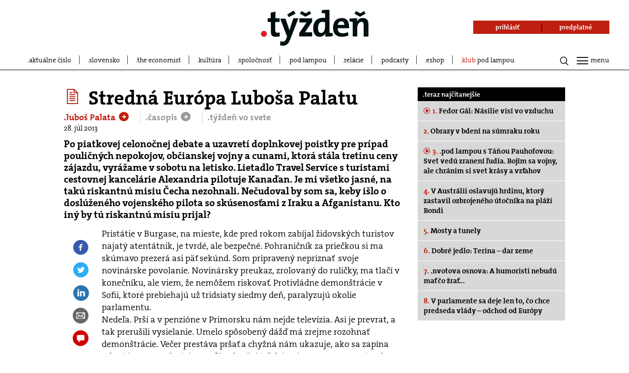

--- FILE ---
content_type: text/html
request_url: https://inres.uspech.sk/js/detector.html
body_size: 143
content:
<!DOCTYPE html>
<html>
<head>
<meta http-equiv="Content-Type" content="text/html;charset=utf-8"/>
<title>Title</title>
</head>
<body>
</body>
</html>

--- FILE ---
content_type: text/html
request_url: https://inres.uspech.sk/js/LSv5.html
body_size: 889
content:
<!DOCTYPE html>
<html>
<head>
<meta charset="utf-8">
<title>Title</title>
</head>
<body>
<script>
var k_strings =
{
    LS_COOKIE_KEY: 'cke',
    LS_OPTOUT_KEY: 'ckeOptoutValue',
    LS_TEST_KEY: 'test',
    MSG_TYPE_KEY: 'messageType',
    MSG_TYPE_VAL: 'resolveCookie',
    MSG_CKE_KEY: 'cke',
    MSG_OPTOUT_KEY: 'optout',
    MSG_OP_KEY: 'op',
    MSG_OP_GET_VAL: 'get',
    MSG_OP_SET_VAL: 'set',
    MSG_ERR_KEY: 'error',
};
var g_ready = false;

function test()
{
    if (!window.localStorage)
        throw 'error 1';
    var testVal1 = 'testVal1';
    window.localStorage.setItem(k_strings.LS_TEST_KEY, testVal1);
    var testVal2 = localStorage.getItem(k_strings.LS_TEST_KEY);
    if (testVal1 !== testVal2)
        throw 'error 2';
    window.localStorage.removeItem(k_strings.LS_TEST_KEY);
}

function get()
{
    var message = {};
    message[k_strings.MSG_TYPE_KEY] = k_strings.MSG_TYPE_VAL;
    message[k_strings.MSG_CKE_KEY] = window.localStorage.getItem(k_strings.LS_COOKIE_KEY);
    message[k_strings.MSG_OPTOUT_KEY] = window.localStorage.getItem(k_strings.LS_OPTOUT_KEY);
    return message;
}

function set(cke)
{
    window.localStorage.setItem(k_strings.LS_COOKIE_KEY, cke);
}

function onMsg(event)
{
    try
    {
        if (event.source != window.parent || typeof event.data !== 'string')
            return;
        var msg = JSON.parse(event.data);
        if (!msg.hasOwnProperty(k_strings.MSG_TYPE_KEY) || msg[k_strings.MSG_TYPE_KEY] != k_strings.MSG_TYPE_VAL || !msg.hasOwnProperty(k_strings.MSG_OP_KEY))
            return;
        if (msg[k_strings.MSG_OP_KEY] === k_strings.MSG_OP_SET_VAL &&
            msg.hasOwnProperty(k_strings.MSG_CKE_KEY) && typeof msg[k_strings.MSG_CKE_KEY] === 'string' && g_ready)
        {
            set(msg.cke);
        }
        else if (msg[k_strings.MSG_OP_KEY] === k_strings.MSG_OP_GET_VAL)
        {
            msg = {};
            msg[k_strings.MSG_TYPE_KEY] = k_strings.MSG_TYPE_VAL;
            if (!g_ready)
            {
                msg[k_strings.MSG_ERR_KEY] = true;
            }
            else
            {
                try
                {
                    msg = get();
                }
                catch(e)
                {
                    msg[k_strings.MSG_ERR_KEY] = true;
                }
            }
            window.parent.postMessage(JSON.stringify(msg), '*');
        }
    }
    catch(e)
    {
    }
}

try
{
    window.addEventListener('message', onMsg, false);
    test();
    g_ready = true;
}
catch (e)
{
}
</script>
</body>
</html>


--- FILE ---
content_type: text/css
request_url: https://www.tyzden.sk/styles/main-57ebf1a5d962bbab79d4a01ce5ee254e.css
body_size: 327179
content:
@font-face{font-family:RobotoLight;src:url(fonts/Roboto-Light/Roboto-Light.ttf) format("ttf");font-weight:400;font-style:normal}@font-face{font-family:RobotoBold;src:url(fonts/Roboto-Bold/Roboto-Bold.ttf) format("ttf");font-weight:400;font-style:normal}@font-face{font-family:TheMixBold;src:url(fonts/themix700/themix700.eot);src:url(fonts/themix700/themix700.eot?#iefix) format("embedded-opentype"),url(fonts/themix700/themix700.woff) format("woff"),url(fonts/themix700/themix700.svg#themix700) format("svg");font-weight:400;font-style:normal}@font-face{font-family:TheMixBoldItalic;src:url(fonts/themix700i/themix700i.eot);src:url(fonts/themix700i/themix700i.eot?#iefix) format("embedded-opentype"),url(fonts/themix700i/themix700i.woff) format("woff"),url(fonts/themix700i/themix700i.svg#themix700i) format("svg");font-weight:400;font-style:normal}@font-face{font-family:TheSerifBold;src:url(fonts/theserif700/theserif700.eot);src:url(fonts/theserif700/theserif700.eot?#iefix) format("embedded-opentype"),url(fonts/theserif700/theserif700.woff) format("woff"),url(fonts/theserif700/theserif700.svg#theserif700) format("svg");font-weight:400;font-style:normal}@font-face{font-family:TheSerifSemiLight;src:url(fonts/theserif400/theserif400.eot);src:url(fonts/theserif400/theserif400.eot?#iefix) format("embedded-opentype"),url(fonts/theserif400/theserif400.woff) format("woff"),url(fonts/theserif400/theserif400.svg#theserif400) format("svg");font-weight:400;font-style:normal}@font-face{font-family:icomoon;src:url([data-uri]);src:url([data-uri]#iefix) format("embedded-opentype"),url([data-uri]) format("truetype"),url([data-uri]) format("woff"),url(fonts/icomoon/icomoon.svg#icomoon) format("svg");font-weight:400;font-style:normal;font-display:block}
.row{width:100%;clear:both}.row:after{visibility:hidden;display:block;content:"";clear:both}.row--stretched{position:relative;float:right}.row--stretched:after{visibility:hidden;display:block;content:"";clear:both}.row--padding-top-bottom{padding-top:10px;padding-bottom:10px}.container--padding-bottom,.container--padding-bottom-big{padding-bottom:30px}.container--padding-top{padding-top:30px}.transparent-wrapper{position:absolute;top:0;left:0;right:0;bottom:0;width:100%;height:100%;background-color:#000}.transparent-wrapper,.transparent-wrapper--lighter{-moz-opacity:.5;opacity:.5;filter:alpha(opacity=50)}.container--hidden-mobile{display:none}.container--show-only-mobile{display:block}.col{position:relative;float:left}.col--float-right{float:right}.col--align-center{text-align:center}.col--padding-left{padding-left:20px}.col--padding-left,.col--padding-top{-webkit-box-sizing:border-box;box-sizing:border-box}.col--padding-top{padding-top:30px}.col--text-align-right{text-align:right}[class*=" col--width"],[class^=col--width]{width:100%}.col--width-full--padding-300,.col--width-full--padding-300-left{padding:0}.col--width-archive{width:33.33333%;-webkit-box-sizing:border-box;box-sizing:border-box}.col--width-archive:nth-child(3n+1){clear:both;padding-right:20px}.col--width-archive:nth-child(3n+2){padding-right:10px;padding-left:10px}.col--width-archive:nth-child(3n+3){padding-left:20px}.col--width-third{width:50%}.col--width-third:nth-child(3n+1){width:100%}.col--width-third:nth-child(3n+2){padding-right:5px;-webkit-box-sizing:border-box;box-sizing:border-box}.col--width-third:nth-child(3n+3){padding-left:5px;-webkit-box-sizing:border-box;box-sizing:border-box}.col--width-half{width:100%}.col--width-half:last-child{display:none}.col--width-half--mobile-full,.col--width-half--mobile-full:last-child{display:block}.col--width-three-quarters{width:75%}.col--width-half--teaser{width:50%;position:relative;float:left}.col--width-half--teaser:first-child{padding-right:10px;-webkit-box-sizing:border-box;box-sizing:border-box}.col--width-half--teaser:last-child{padding-left:10px;-webkit-box-sizing:border-box;box-sizing:border-box}.col--width-quarter{width:100%}.col--width-quarter--padding{width:50%;display:block;-webkit-box-sizing:border-box;box-sizing:border-box}.col--width-quarter--padding:nth-child(odd){padding-left:0;padding-right:15px;-webkit-box-sizing:border-box;box-sizing:border-box;clear:both}.col--width-quarter--padding:nth-child(2n+2){padding-left:15px;padding-right:0;-webkit-box-sizing:border-box;box-sizing:border-box}.col--width-4--all-sizes{width:15.38462%}.col--width-6--all-sizes{width:23.07692%}.col--width-20--all-sizes{width:76.92308%}.col--width-13--all-sizes{width:50%}@media screen and (min-width:480px){.col--width-archive:nth-child(1n+1){width:25%;padding:0}.col--width-archive:nth-child(3n+1){clear:none;padding-right:22.5px}.col--width-archive:nth-child(4n+1){clear:both;padding-right:22.5px}.col--width-archive:nth-child(4n+2){padding-right:15px;padding-left:7.5px}.col--width-archive:nth-child(4n+3){padding-right:7.5px;padding-left:15px}.col--width-archive:nth-child(4n+4){padding-left:22.5px}}@media screen and (min-width:800px){.container--padding-bottom-big{padding-bottom:60px}.row__wrapper{padding-right:30px}.col--width-4{width:15.38462%}.col--width-6{width:23.07692%}.col--width-8{width:30.76923%}.col--width-10{width:38.46154%}.col--width-12{width:46.15385%}.col--width-14{width:53.84615%}.col--width-16{width:61.53846%}.col--width-18{width:69.23077%}.col--width-20{width:76.92308%}.col--width-full{width:100%}.col--width-full--padding-300{padding-right:300px;-webkit-box-sizing:border-box;box-sizing:border-box}.col--width-full--padding-300-left{padding-left:300px;-webkit-box-sizing:border-box;box-sizing:border-box}.col--width-exact-300{width:300px}.col--width-exact-300--smaller-on-tablet{width:30.76923%}.col--width-archive:nth-child(1n+1){width:20%;padding:0}.col--width-archive:nth-child(4n+1){clear:none}.col--width-archive:nth-child(5n+1){clear:both;padding-right:24px}.col--width-archive:nth-child(5n+2){padding-right:18px;padding-left:6px}.col--width-archive:nth-child(5n+3){padding-right:12px;padding-left:12px}.col--width-archive:nth-child(5n+4){padding-right:6px;padding-left:18px}.col--width-archive:nth-child(5n+5){padding-left:24px}.col--width-third{width:33.33333%}.col--width-third:nth-child(3n+1){width:33.33333%;padding-right:20px;-webkit-box-sizing:border-box;box-sizing:border-box}.col--width-third:nth-child(3n+2){padding-right:10px;padding-left:10px;-webkit-box-sizing:border-box;box-sizing:border-box}.col--width-third:nth-child(3n+3){padding-left:20px;-webkit-box-sizing:border-box;box-sizing:border-box}.col--width-half{width:50%;display:block}.col--width-half:first-child{padding-right:15px;-webkit-box-sizing:border-box;box-sizing:border-box}.col--width-half:last-child{padding-left:15px;-webkit-box-sizing:border-box;box-sizing:border-box;display:block}.col--width-half.col--width-half--double-padding:first-child{padding-right:20px}.col--width-half.col--width-half--double-padding:last-child{padding-left:20px}.col--width-quarter{width:25%;display:block}.col--width-quarter--padding{width:25%}.col--width-quarter--padding:nth-child(1n+1){clear:none}.col--width-quarter--padding:nth-child(4n+1){clear:both;padding-right:22.5px;-webkit-box-sizing:border-box;box-sizing:border-box}.col--width-quarter--padding:nth-child(4n+2){padding-left:7.5px;padding-right:15px;-webkit-box-sizing:border-box;box-sizing:border-box}.col--width-quarter--padding:nth-child(4n+3){padding-left:15px;padding-right:7.5px;-webkit-box-sizing:border-box;box-sizing:border-box}.col--width-quarter--padding:nth-child(4n+4){padding-left:22.5px;-webkit-box-sizing:border-box;box-sizing:border-box}.container--hidden-mobile{display:block}.container--show-only-mobile{display:none!important}}@media screen and (min-width:1090px){.col--width-exact-300--smaller-on-tablet{width:300px}}[class*=" icon-"],[class^=icon-]{font-family:icomoon!important;speak:none;font-style:normal;font-weight:400;-webkit-font-feature-settings:normal;font-feature-settings:normal;font-variant:normal;text-transform:none;line-height:1;-webkit-font-smoothing:antialiased;-moz-osx-font-smoothing:grayscale}.icon-sound_tyzden2:before{content:"\E914"}.icon-sound_tyzden:before{content:"\E907"}.icon-tyzden-ikony-sheet:before{content:"\E908"}.icon-tyzden-ikony-play:before{content:"\E909"}.icon-tyzden-ikony-close:before{content:"\E90A";color:#bf1f10}.icon-tyzden-ikony-photo:before{content:"\E90B"}.icon-tyzden-ikony-search:before{content:"\E90C"}.icon-tyzden-ikony-burger:before{content:"\E90D"}.icon-mail:before{content:"\E90E"}.icon-facebook:before{content:"\E90F"}.icon-facebook-f:before{content:"\E905"}.icon-twitter:before{content:"\E910"}.icon-chat:before{content:"\E911"}.icon-print:before{content:"\E912"}.icon-linkedin:before{content:"\E913"}.icon-appleinc:before{content:"\EABE"}.icon-android:before,.icon-appleinc:before{color:#fff;background-color:#000;border-radius:50%;padding:10px;font-size:20px!important}.icon-android:before{content:"\EAC0"}.icon-subscription-tick:before{content:"\E901"}.icon-instagram:before{content:"\E902"}body,html{font:13px TheSerifSemiLight,arial;margin:0;padding:0;color:#000;background-color:#fff;display:block;position:relative;-webkit-box-sizing:border-box;box-sizing:border-box}html{height:100%}body{width:100%;overflow-x:hidden;height:auto;min-height:100%}.freeze-scrolling{overflow:hidden}.adblock__box__wrapper,.breaking-bar__wrapper,.complex-menu-box,.cookie-bar__wrapper,.exhibition-in-eu .exhibition-language-select__cover .exhibition-language-select__box,.footer__wrapper,.header__wrapper,.lamp-donation__box,.layout,.quiz-selection__cover .quiz-selection__box{max-width:100%;position:relative;width:1060px;-webkit-box-sizing:border-box;box-sizing:border-box;padding-left:10px;padding-right:10px;margin-left:auto;margin-right:auto;clear:both}.layout--pushed-top{padding-top:60px}.layout--wide{width:1240px}a:active,button:active,input:active{outline:none!important}a:focus,button:focus,input:focus{outline:0!important}.-primary-color{color:#bf1f10}.layout--homepage{padding-bottom:49px}@media screen and (min-width:800px){body.body--padding-bottom-0{padding-bottom:454px}body.body--padding-bottom-1{padding-bottom:506px}body.body--padding-bottom-2{padding-bottom:532px}body.body--padding-bottom-3{padding-bottom:558px}.freeze-scrolling{overflow:visible;overflow:initial}.adblock__box__wrapper,.breaking-bar__wrapper,.complex-menu-box,.cookie-bar__wrapper,.exhibition-in-eu .exhibition-language-select__cover .exhibition-language-select__box,.footer__wrapper,.header__wrapper,.lamp-donation__box,.layout,.quiz-selection__cover .quiz-selection__box{padding-left:20px;padding-right:20px}.layout--pushed-top{padding-top:178px}.layout--pushed-top__submenu{padding-top:190px}.layout--support{padding-bottom:49px}.layout--homepage{padding-bottom:109px}}.ukraine-style{background:#fef301!important}.ukraine-style,.ukraine-style a{color:#017aeb!important}.ukraine-style a:hover{color:#00417e!important}.ukraine-style__blue{background:#06c!important;color:#fc0!important}.ukraine-style__blue a{color:#fc0!important}.ukraine-style__blue a:hover{color:#c9a72a!important}.news-gradient-wrapper{background:-webkit-gradient(linear,left top,left bottom,color-stop(-3%,hsla(0,0%,93%,0)),color-stop(10%,hsla(0,0%,93%,.36863)),color-stop(55%,#eee));background:linear-gradient(180deg,hsla(0,0%,93%,0) -3%,hsla(0,0%,93%,.36863) 10%,#eee 55%);height:147px;position:absolute;width:100%;left:0;bottom:13px}@media screen and (min-width:800px){body.header__small .complex-menu-container{padding-top:0}}.complex-menu-container{display:none;position:fixed;max-width:100%;height:100%;clear:both;color:#fff;overflow:hidden;-webkit-box-sizing:border-box;box-sizing:border-box;text-align:center;padding:0;margin:0 auto;left:0;right:0;z-index:500;-webkit-user-select:none;-moz-user-select:none;-ms-user-select:none;user-select:none;padding-top:50px}.complex-menu-container.complex-menu-container__white .adblock__box__wrapper,.complex-menu-container.complex-menu-container__white .complex-menu-box,.complex-menu-container.complex-menu-container__white .exhibition-in-eu .exhibition-language-select__cover .exhibition-language-select__box,.complex-menu-container.complex-menu-container__white .lamp-donation__box,.complex-menu-container.complex-menu-container__white .quiz-selection__cover .quiz-selection__box,.exhibition-in-eu .exhibition-language-select__cover .complex-menu-container.complex-menu-container__white .exhibition-language-select__box,.quiz-selection__cover .complex-menu-container.complex-menu-container__white .quiz-selection__box{background:#fff;width:100%;max-width:1240px;padding-bottom:75px;color:#000}@media screen and (min-width:800px){.complex-menu-container.complex-menu-container__white .adblock__box__wrapper,.complex-menu-container.complex-menu-container__white .complex-menu-box,.complex-menu-container.complex-menu-container__white .exhibition-in-eu .exhibition-language-select__cover .exhibition-language-select__box,.complex-menu-container.complex-menu-container__white .lamp-donation__box,.complex-menu-container.complex-menu-container__white .quiz-selection__cover .quiz-selection__box,.exhibition-in-eu .exhibition-language-select__cover .complex-menu-container.complex-menu-container__white .exhibition-language-select__box,.quiz-selection__cover .complex-menu-container.complex-menu-container__white .quiz-selection__box{padding-left:75px;padding-top:84px}}.complex-menu-container.complex-menu-container__white .adblock__box__wrapper .complex-menu__item,.complex-menu-container.complex-menu-container__white .complex-menu-box .complex-menu__item,.complex-menu-container.complex-menu-container__white .exhibition-in-eu .exhibition-language-select__cover .exhibition-language-select__box .complex-menu__item,.complex-menu-container.complex-menu-container__white .lamp-donation__box .complex-menu__item,.complex-menu-container.complex-menu-container__white .quiz-selection__cover .quiz-selection__box .complex-menu__item,.exhibition-in-eu .exhibition-language-select__cover .complex-menu-container.complex-menu-container__white .exhibition-language-select__box .complex-menu__item,.quiz-selection__cover .complex-menu-container.complex-menu-container__white .quiz-selection__box .complex-menu__item{margin-top:10px}.complex-menu-container.complex-menu-container__white .adblock__box__wrapper .complex-menu__item__link,.complex-menu-container.complex-menu-container__white .complex-menu-box .complex-menu__item__link,.complex-menu-container.complex-menu-container__white .exhibition-in-eu .exhibition-language-select__cover .exhibition-language-select__box .complex-menu__item__link,.complex-menu-container.complex-menu-container__white .lamp-donation__box .complex-menu__item__link,.complex-menu-container.complex-menu-container__white .quiz-selection__cover .quiz-selection__box .complex-menu__item__link,.exhibition-in-eu .exhibition-language-select__cover .complex-menu-container.complex-menu-container__white .exhibition-language-select__box .complex-menu__item__link,.quiz-selection__cover .complex-menu-container.complex-menu-container__white .quiz-selection__box .complex-menu__item__link{color:#000}.complex-menu-container.complex-menu-container__white .adblock__box__wrapper .complex-menu__item__link:hover,.complex-menu-container.complex-menu-container__white .complex-menu-box .complex-menu__item__link:hover,.complex-menu-container.complex-menu-container__white .exhibition-in-eu .exhibition-language-select__cover .exhibition-language-select__box .complex-menu__item__link:hover,.complex-menu-container.complex-menu-container__white .lamp-donation__box .complex-menu__item__link:hover,.complex-menu-container.complex-menu-container__white .quiz-selection__cover .quiz-selection__box .complex-menu__item__link:hover,.exhibition-in-eu .exhibition-language-select__cover .complex-menu-container.complex-menu-container__white .exhibition-language-select__box .complex-menu__item__link:hover,.quiz-selection__cover .complex-menu-container.complex-menu-container__white .quiz-selection__box .complex-menu__item__link:hover{font-weight:700}.complex-menu-container.complex-menu-container__white .transparent-wrapper{height:100vh;opacity:.5!important}.complex-menu-container__scroll-wrapper{overflow:auto!important}.complex-menu-container__scroll-wrapper,.complex-menu-container__table{background-color:transparent;-webkit-box-sizing:content-box;box-sizing:content-box;height:100%!important;position:relative;width:100%!important}.complex-menu-container__table{display:table;overflow:hidden}.complex-menu-container__inner-wrapper{background-color:transparent;-webkit-box-sizing:content-box;box-sizing:content-box;display:table-row;height:1px;position:relative;width:100%!important}.complex-menu-container__inner-wrapper:after{visibility:hidden;display:block;content:"";clear:both}.complex-menu-container__click-to-close{position:relative;display:table-row;width:100%!important;-webkit-box-sizing:border-box;box-sizing:border-box}.complex-menu-container__click-to-close:after{visibility:hidden;display:block;content:"";clear:both}.complex-menu__stretch-container{position:relative;width:100%;height:100%;background-color:transparent}.adblock__box__wrapper,.complex-menu-box,.exhibition-in-eu .exhibition-language-select__cover .exhibition-language-select__box,.lamp-donation__box,.quiz-selection__cover .quiz-selection__box{width:100%;padding-top:20px;padding-bottom:60px}.adblock__box__wrapper:after,.complex-menu-box:after,.exhibition-in-eu .exhibition-language-select__cover .exhibition-language-select__box:after,.lamp-donation__box:after,.quiz-selection__cover .quiz-selection__box:after{visibility:hidden;display:block;content:"";clear:both}.adblock__box__wrapper,.exhibition-in-eu .exhibition-language-select__cover .exhibition-language-select__box,.lamp-donation__box,.quiz-selection__cover .quiz-selection__box{font-family:TheMixBold,arial;width:95%;padding-top:10%;text-align:left}.adblock__box__wrapper h2,.exhibition-in-eu .exhibition-language-select__cover .exhibition-language-select__box h2,.lamp-donation__box h2,.quiz-selection__cover .quiz-selection__box h2{font-size:24px;font-weight:400;-webkit-font-smoothing:antialiased;-moz-osx-font-smoothing:grayscale}.adblock__box__wrapper ul,.exhibition-in-eu .exhibition-language-select__cover .exhibition-language-select__box ul,.lamp-donation__box ul,.quiz-selection__cover .quiz-selection__box ul{list-style:none;text-align:left}.adblock__box__wrapper ul li,.exhibition-in-eu .exhibition-language-select__cover .exhibition-language-select__box ul li,.lamp-donation__box ul li,.quiz-selection__cover .quiz-selection__box ul li{margin-top:10px}.adblock__box__wrapper .lamp-donation__option,.adblock__box__wrapper .quiz-selection__cover .quiz-selection__option,.exhibition-in-eu .exhibition-language-select__cover .exhibition-language-select__box .lamp-donation__option,.exhibition-in-eu .exhibition-language-select__cover .exhibition-language-select__box .quiz-selection__cover .quiz-selection__option,.lamp-donation__box .lamp-donation__option,.lamp-donation__box .quiz-selection__cover .quiz-selection__option,.quiz-selection__cover .adblock__box__wrapper .quiz-selection__option,.quiz-selection__cover .exhibition-in-eu .exhibition-language-select__cover .exhibition-language-select__box .quiz-selection__option,.quiz-selection__cover .lamp-donation__box .quiz-selection__option,.quiz-selection__cover .quiz-selection__box .lamp-donation__option,.quiz-selection__cover .quiz-selection__box .quiz-selection__option{font-size:18px;text-decoration:none;color:#fff;cursor:pointer;margin-top:10px}.adblock__box__wrapper .lamp-donation__option:before,.adblock__box__wrapper .quiz-selection__cover .quiz-selection__option:before,.exhibition-in-eu .exhibition-language-select__cover .exhibition-language-select__box .lamp-donation__option:before,.exhibition-in-eu .exhibition-language-select__cover .exhibition-language-select__box .quiz-selection__cover .quiz-selection__option:before,.lamp-donation__box .lamp-donation__option:before,.lamp-donation__box .quiz-selection__cover .quiz-selection__option:before,.quiz-selection__cover .adblock__box__wrapper .quiz-selection__option:before,.quiz-selection__cover .exhibition-in-eu .exhibition-language-select__cover .exhibition-language-select__box .quiz-selection__option:before,.quiz-selection__cover .lamp-donation__box .quiz-selection__option:before,.quiz-selection__cover .quiz-selection__box .lamp-donation__option:before,.quiz-selection__cover .quiz-selection__box .quiz-selection__option:before{content:"";position:relative;float:left;margin-right:10px;margin-top:5px;width:12px;height:12px;border-radius:50%;background-color:transparent;border:1px solid #fff;-webkit-box-sizing:border-box;box-sizing:border-box}.adblock__box__wrapper .lamp-donation__option:focus,.adblock__box__wrapper .lamp-donation__option:hover,.adblock__box__wrapper .quiz-selection__cover .quiz-selection__option:focus,.adblock__box__wrapper .quiz-selection__cover .quiz-selection__option:hover,.exhibition-in-eu .exhibition-language-select__cover .exhibition-language-select__box .lamp-donation__option:focus,.exhibition-in-eu .exhibition-language-select__cover .exhibition-language-select__box .lamp-donation__option:hover,.exhibition-in-eu .exhibition-language-select__cover .exhibition-language-select__box .quiz-selection__cover .quiz-selection__option:focus,.exhibition-in-eu .exhibition-language-select__cover .exhibition-language-select__box .quiz-selection__cover .quiz-selection__option:hover,.lamp-donation__box .lamp-donation__option:focus,.lamp-donation__box .lamp-donation__option:hover,.lamp-donation__box .quiz-selection__cover .quiz-selection__option:focus,.lamp-donation__box .quiz-selection__cover .quiz-selection__option:hover,.quiz-selection__cover .adblock__box__wrapper .quiz-selection__option:focus,.quiz-selection__cover .adblock__box__wrapper .quiz-selection__option:hover,.quiz-selection__cover .exhibition-in-eu .exhibition-language-select__cover .exhibition-language-select__box .quiz-selection__option:focus,.quiz-selection__cover .exhibition-in-eu .exhibition-language-select__cover .exhibition-language-select__box .quiz-selection__option:hover,.quiz-selection__cover .lamp-donation__box .quiz-selection__option:focus,.quiz-selection__cover .lamp-donation__box .quiz-selection__option:hover,.quiz-selection__cover .quiz-selection__box .lamp-donation__option:focus,.quiz-selection__cover .quiz-selection__box .lamp-donation__option:hover,.quiz-selection__cover .quiz-selection__box .quiz-selection__option:focus,.quiz-selection__cover .quiz-selection__box .quiz-selection__option:hover{color:#bf1f10}.adblock__box__wrapper .lamp-donation__option:focus:before,.adblock__box__wrapper .lamp-donation__option:hover:before,.adblock__box__wrapper .quiz-selection__cover .quiz-selection__option:focus:before,.adblock__box__wrapper .quiz-selection__cover .quiz-selection__option:hover:before,.exhibition-in-eu .exhibition-language-select__cover .exhibition-language-select__box .lamp-donation__option:focus:before,.exhibition-in-eu .exhibition-language-select__cover .exhibition-language-select__box .lamp-donation__option:hover:before,.exhibition-in-eu .exhibition-language-select__cover .exhibition-language-select__box .quiz-selection__cover .quiz-selection__option:focus:before,.exhibition-in-eu .exhibition-language-select__cover .exhibition-language-select__box .quiz-selection__cover .quiz-selection__option:hover:before,.lamp-donation__box .lamp-donation__option:focus:before,.lamp-donation__box .lamp-donation__option:hover:before,.lamp-donation__box .quiz-selection__cover .quiz-selection__option:focus:before,.lamp-donation__box .quiz-selection__cover .quiz-selection__option:hover:before,.quiz-selection__cover .adblock__box__wrapper .quiz-selection__option:focus:before,.quiz-selection__cover .adblock__box__wrapper .quiz-selection__option:hover:before,.quiz-selection__cover .exhibition-in-eu .exhibition-language-select__cover .exhibition-language-select__box .quiz-selection__option:focus:before,.quiz-selection__cover .exhibition-in-eu .exhibition-language-select__cover .exhibition-language-select__box .quiz-selection__option:hover:before,.quiz-selection__cover .lamp-donation__box .quiz-selection__option:focus:before,.quiz-selection__cover .lamp-donation__box .quiz-selection__option:hover:before,.quiz-selection__cover .quiz-selection__box .lamp-donation__option:focus:before,.quiz-selection__cover .quiz-selection__box .lamp-donation__option:hover:before,.quiz-selection__cover .quiz-selection__box .quiz-selection__option:focus:before,.quiz-selection__cover .quiz-selection__box .quiz-selection__option:hover:before{background-color:red;border-color:red}.complex-menu{margin:0;padding:0;text-align:left}.complex-menu__heading{margin-top:0;margin-bottom:0}[dir=ltr] .complex-menu__heading{margin-left:0}[dir=ltr] .complex-menu__heading,[dir=rtl] .complex-menu__heading{margin-right:0}[dir=rtl] .complex-menu__heading{margin-left:0}.complex-menu__heading{margin:0;padding:10px 0;text-transform:uppercase;font:24px TheSerifSemiLight,arial;-webkit-font-smoothing:antialiased;-moz-osx-font-smoothing:grayscale}.complex-menu__heading,.complex-menu__item{display:block;text-align:left}.complex-menu__item__link{color:#999;font:24px TheSerifSemiLight,arial;text-decoration:none;display:inline-block;padding:3px 0;text-align:left;border:none}.complex-menu__item__link:focus,.complex-menu__item__link:hover{cursor:pointer;color:#fff}.complex-menu__item__link:active{color:#999}.complex-menu__item__link:before{content:"."}.complex-menu__item__link span{color:#bf1f10}.complex-menu__item__link--tyzden{color:#fff}.complex-menu__item__link--podlampou:before{color:#bf1f10;content:"."}.lamp-player__click-area{position:absolute;width:100%;height:100%;background-color:#000;-moz-opacity:.2;opacity:.2;filter:alpha(opacity=20);z-index:100}.lamp-player__click-area.hidden{display:none}.follow-modal__cover__close-button{position:absolute;top:10px;right:10px;cursor:pointer}@media screen and (min-width:480px){.follow-modal__cover__close-button{top:5px;right:5px}}@media screen and (min-width:800px){.follow-modal__cover__close-button{top:-40px;right:0}}.adblock__cover,.article-email__cover,.complex-menu__cover,.exhibition-in-eu .exhibition-language-select__cover,.exhibition-language-select__cover,.follow-modal__cover,.lamp-donation__cover,.podcast-modal__cover,.quiz-modal__cover,.quiz-selection__cover,.sign-in__cover{display:none;-moz-opacity:0;opacity:0;filter:alpha(opacity=0);-webkit-transition:opacity .25s;transition:opacity .25s}.article-email__cover.shown,.complex-menu__cover.shown,.follow-modal__cover.shown,.lamp-donation__cover.shown,.shown.adblock__cover,.shown.exhibition-language-select__cover,.shown.podcast-modal__cover,.shown.quiz-modal__cover,.shown.quiz-selection__cover,.shown.sign-in__cover{display:block}.article-email__cover.fade-in,.complex-menu__cover.fade-in,.fade-in.adblock__cover,.fade-in.exhibition-language-select__cover,.fade-in.podcast-modal__cover,.fade-in.quiz-modal__cover,.fade-in.quiz-selection__cover,.fade-in.sign-in__cover,.follow-modal__cover.fade-in,.lamp-donation__cover.fade-in{-moz-opacity:1;opacity:1;filter:alpha(opacity=100)}.complex-menu__cover--absolute{position:absolute;display:none;height:0;width:122%;z-index:499}.complex-menu__button--close{color:#bf1f10;font-size:24px;position:absolute;top:12px;right:10px;z-index:10000}.complex-menu__button--close:focus,.complex-menu__button--close:hover{cursor:pointer;color:red}.complex-menu__button--close:active{color:#bf1f10}.article-email__cover .complex-menu__stretch-container,.podcast-modal__cover .complex-menu__stretch-container,.quiz-modal__cover .complex-menu__stretch-container{padding-top:100px}.chevron{display:none;margin-right:25px}.chevron:before{border-style:solid;border-width:.1em .1em 0 0;content:"";display:inline-block;height:.4em;left:.15em;position:relative;-webkit-transform:rotate(-45deg);transform:rotate(-45deg);vertical-align:top;width:.4em;top:-19px;font-size:25px;float:right}.chevron-bottom:before{-webkit-transform:rotate(135deg);transform:rotate(135deg)}.complex-menu-toggle.fade-in{display:block!important}.complex-menu__group.mobile-only{display:none}@media screen and (max-width:800px){.chevron{display:block}.complex-menu-toggle{display:none;padding-left:20px}.complex-menu__group.mobile-only{display:block}.article-email__cover .complex-menu__stretch-container,.podcast-modal__cover .complex-menu__stretch-container,.quiz-modal__cover .complex-menu__stretch-container{padding-top:0}.article-email__cover .paywall__label--email,.podcast-modal__cover .paywall__label--email,.quiz-modal__cover .paywall__label--email,.quiz-modal__cover .quiz__label--email,.quiz-modal__cover .quiz__label--full-width{padding-bottom:10px}.article-email__cover .paywall__label--email,.article-email__cover .paywall__label--login,.podcast-modal__cover .paywall__label--email,.podcast-modal__cover .paywall__label--login,.quiz-modal__cover .paywall__label--email,.quiz-modal__cover .paywall__label--login,.quiz-modal__cover .quiz__label--email,.quiz-modal__cover .quiz__label--full-width{float:none;width:100%}.complex-menu-container .col--width-third{width:100%!important}}@media screen and (min-width:1005px){.complex-menu__cover--absolute{height:33px}}@media screen and (min-width:800px){.complex-menu-container{padding-top:83px}.complex-menu__item__link{font-size:15px}.complex-menu__button--close{right:20px}.complex-menu__group+.complex-menu__group .complex-menu__heading{padding:36px 0 10px}}.archive-menu,.club-under-lamp .club-top-menu,.main-menu,.main-menu--absolute,.voting-submenu .submenu--absolute{margin:0;padding:0;padding-top:5px;display:none;-webkit-user-select:none;-moz-user-select:none;-ms-user-select:none;user-select:none}.club-under-lamp .main-menu--white.club-top-menu,.main-menu--white.archive-menu,.main-menu--white.main-menu--absolute,.main-menu.main-menu--white,.voting-submenu .main-menu--white.submenu--absolute{width:117%}.club-under-lamp .main-menu--white.archive-menu .club-top-menu__item__link,.club-under-lamp .main-menu--white.club-top-menu .archive-menu__item__link,.club-under-lamp .main-menu--white.club-top-menu .club-top-menu__item__link,.club-under-lamp .main-menu--white.club-top-menu .main-menu__item__link,.club-under-lamp .main-menu--white.club-top-menu .voting-submenu .submenu__item__link,.club-under-lamp .main-menu--white.main-menu--absolute .club-top-menu__item__link,.club-under-lamp .main-menu.main-menu--white .club-top-menu__item__link,.club-under-lamp .voting-submenu .main-menu--white.submenu--absolute .club-top-menu__item__link,.main-menu--white.archive-menu .archive-menu__item__link,.main-menu--white.archive-menu .club-under-lamp .club-top-menu__item__link,.main-menu--white.archive-menu .main-menu__item__link,.main-menu--white.archive-menu .voting-submenu .submenu__item__link,.main-menu--white.main-menu--absolute .archive-menu__item__link,.main-menu--white.main-menu--absolute .club-under-lamp .club-top-menu__item__link,.main-menu--white.main-menu--absolute .main-menu__item__link,.main-menu--white.main-menu--absolute .voting-submenu .submenu__item__link,.main-menu.main-menu--white .archive-menu__item__link,.main-menu.main-menu--white .club-under-lamp .club-top-menu__item__link,.main-menu.main-menu--white .main-menu__item__link,.main-menu.main-menu--white .voting-submenu .submenu__item__link,.voting-submenu .club-under-lamp .main-menu--white.club-top-menu .submenu__item__link,.voting-submenu .main-menu--white.archive-menu .submenu__item__link,.voting-submenu .main-menu--white.main-menu--absolute .submenu__item__link,.voting-submenu .main-menu--white.submenu--absolute .archive-menu__item__link,.voting-submenu .main-menu--white.submenu--absolute .club-under-lamp .club-top-menu__item__link,.voting-submenu .main-menu--white.submenu--absolute .main-menu__item__link,.voting-submenu .main-menu--white.submenu--absolute .submenu__item__link,.voting-submenu .main-menu.main-menu--white .submenu__item__link{color:#000;font:14px TheSerifSemiLight,arial;text-decoration:none;float:left;padding:0 15.5px 0 16px;text-align:center;border-right:1px solid #3b3b3b}.club-under-lamp .main-menu--white.archive-menu .club-top-menu__item__link:focus,.club-under-lamp .main-menu--white.archive-menu .club-top-menu__item__link:hover,.club-under-lamp .main-menu--white.club-top-menu .archive-menu__item__link:focus,.club-under-lamp .main-menu--white.club-top-menu .archive-menu__item__link:hover,.club-under-lamp .main-menu--white.club-top-menu .club-top-menu__item__link:focus,.club-under-lamp .main-menu--white.club-top-menu .club-top-menu__item__link:hover,.club-under-lamp .main-menu--white.club-top-menu .main-menu__item__link:focus,.club-under-lamp .main-menu--white.club-top-menu .main-menu__item__link:hover,.club-under-lamp .main-menu--white.club-top-menu .voting-submenu .submenu__item__link:focus,.club-under-lamp .main-menu--white.club-top-menu .voting-submenu .submenu__item__link:hover,.club-under-lamp .main-menu--white.main-menu--absolute .club-top-menu__item__link:focus,.club-under-lamp .main-menu--white.main-menu--absolute .club-top-menu__item__link:hover,.club-under-lamp .main-menu.main-menu--white .club-top-menu__item__link:focus,.club-under-lamp .main-menu.main-menu--white .club-top-menu__item__link:hover,.club-under-lamp .voting-submenu .main-menu--white.submenu--absolute .club-top-menu__item__link:focus,.club-under-lamp .voting-submenu .main-menu--white.submenu--absolute .club-top-menu__item__link:hover,.main-menu--white.archive-menu .archive-menu__item__link:focus,.main-menu--white.archive-menu .archive-menu__item__link:hover,.main-menu--white.archive-menu .club-under-lamp .club-top-menu__item__link:focus,.main-menu--white.archive-menu .club-under-lamp .club-top-menu__item__link:hover,.main-menu--white.archive-menu .main-menu__item__link:focus,.main-menu--white.archive-menu .main-menu__item__link:hover,.main-menu--white.archive-menu .voting-submenu .submenu__item__link:focus,.main-menu--white.archive-menu .voting-submenu .submenu__item__link:hover,.main-menu--white.main-menu--absolute .archive-menu__item__link:focus,.main-menu--white.main-menu--absolute .archive-menu__item__link:hover,.main-menu--white.main-menu--absolute .club-under-lamp .club-top-menu__item__link:focus,.main-menu--white.main-menu--absolute .club-under-lamp .club-top-menu__item__link:hover,.main-menu--white.main-menu--absolute .main-menu__item__link:focus,.main-menu--white.main-menu--absolute .main-menu__item__link:hover,.main-menu--white.main-menu--absolute .voting-submenu .submenu__item__link:focus,.main-menu--white.main-menu--absolute .voting-submenu .submenu__item__link:hover,.main-menu.main-menu--white .archive-menu__item__link:focus,.main-menu.main-menu--white .archive-menu__item__link:hover,.main-menu.main-menu--white .club-under-lamp .club-top-menu__item__link:focus,.main-menu.main-menu--white .club-under-lamp .club-top-menu__item__link:hover,.main-menu.main-menu--white .main-menu__item__link:focus,.main-menu.main-menu--white .main-menu__item__link:hover,.main-menu.main-menu--white .voting-submenu .submenu__item__link:focus,.main-menu.main-menu--white .voting-submenu .submenu__item__link:hover,.voting-submenu .club-under-lamp .main-menu--white.club-top-menu .submenu__item__link:focus,.voting-submenu .club-under-lamp .main-menu--white.club-top-menu .submenu__item__link:hover,.voting-submenu .main-menu--white.archive-menu .submenu__item__link:focus,.voting-submenu .main-menu--white.archive-menu .submenu__item__link:hover,.voting-submenu .main-menu--white.main-menu--absolute .submenu__item__link:focus,.voting-submenu .main-menu--white.main-menu--absolute .submenu__item__link:hover,.voting-submenu .main-menu--white.submenu--absolute .archive-menu__item__link:focus,.voting-submenu .main-menu--white.submenu--absolute .archive-menu__item__link:hover,.voting-submenu .main-menu--white.submenu--absolute .club-under-lamp .club-top-menu__item__link:focus,.voting-submenu .main-menu--white.submenu--absolute .club-under-lamp .club-top-menu__item__link:hover,.voting-submenu .main-menu--white.submenu--absolute .main-menu__item__link:focus,.voting-submenu .main-menu--white.submenu--absolute .main-menu__item__link:hover,.voting-submenu .main-menu--white.submenu--absolute .submenu__item__link:focus,.voting-submenu .main-menu--white.submenu--absolute .submenu__item__link:hover,.voting-submenu .main-menu.main-menu--white .submenu__item__link:focus,.voting-submenu .main-menu.main-menu--white .submenu__item__link:hover{color:#fff;cursor:pointer;background:#000;padding-top:4px;padding-bottom:4px;position:relative;top:-4px;left:-1px;padding-left:17px;border-right:0}.club-under-lamp .main-menu--white.archive-menu .club-top-menu__item__link:active,.club-under-lamp .main-menu--white.club-top-menu .archive-menu__item__link:active,.club-under-lamp .main-menu--white.club-top-menu .club-top-menu__item__link:active,.club-under-lamp .main-menu--white.club-top-menu .main-menu__item__link:active,.club-under-lamp .main-menu--white.club-top-menu .voting-submenu .submenu__item__link:active,.club-under-lamp .main-menu--white.main-menu--absolute .club-top-menu__item__link:active,.club-under-lamp .main-menu.main-menu--white .club-top-menu__item__link:active,.club-under-lamp .voting-submenu .main-menu--white.submenu--absolute .club-top-menu__item__link:active,.main-menu--white.archive-menu .archive-menu__item__link:active,.main-menu--white.archive-menu .club-under-lamp .club-top-menu__item__link:active,.main-menu--white.archive-menu .main-menu__item__link:active,.main-menu--white.archive-menu .voting-submenu .submenu__item__link:active,.main-menu--white.main-menu--absolute .archive-menu__item__link:active,.main-menu--white.main-menu--absolute .club-under-lamp .club-top-menu__item__link:active,.main-menu--white.main-menu--absolute .main-menu__item__link:active,.main-menu--white.main-menu--absolute .voting-submenu .submenu__item__link:active,.main-menu.main-menu--white .archive-menu__item__link:active,.main-menu.main-menu--white .club-under-lamp .club-top-menu__item__link:active,.main-menu.main-menu--white .main-menu__item__link:active,.main-menu.main-menu--white .voting-submenu .submenu__item__link:active,.voting-submenu .club-under-lamp .main-menu--white.club-top-menu .submenu__item__link:active,.voting-submenu .main-menu--white.archive-menu .submenu__item__link:active,.voting-submenu .main-menu--white.main-menu--absolute .submenu__item__link:active,.voting-submenu .main-menu--white.submenu--absolute .archive-menu__item__link:active,.voting-submenu .main-menu--white.submenu--absolute .club-under-lamp .club-top-menu__item__link:active,.voting-submenu .main-menu--white.submenu--absolute .main-menu__item__link:active,.voting-submenu .main-menu--white.submenu--absolute .submenu__item__link:active,.voting-submenu .main-menu.main-menu--white .submenu__item__link:active{color:#999}.club-under-lamp .main-menu--white.archive-menu .club-top-menu__item__link:before,.club-under-lamp .main-menu--white.club-top-menu .archive-menu__item__link:before,.club-under-lamp .main-menu--white.club-top-menu .club-top-menu__item__link:before,.club-under-lamp .main-menu--white.club-top-menu .main-menu__item__link:before,.club-under-lamp .main-menu--white.club-top-menu .voting-submenu .submenu__item__link:before,.club-under-lamp .main-menu--white.main-menu--absolute .club-top-menu__item__link:before,.club-under-lamp .main-menu.main-menu--white .club-top-menu__item__link:before,.club-under-lamp .voting-submenu .main-menu--white.submenu--absolute .club-top-menu__item__link:before,.main-menu--white.archive-menu .archive-menu__item__link:before,.main-menu--white.archive-menu .club-under-lamp .club-top-menu__item__link:before,.main-menu--white.archive-menu .main-menu__item__link:before,.main-menu--white.archive-menu .voting-submenu .submenu__item__link:before,.main-menu--white.main-menu--absolute .archive-menu__item__link:before,.main-menu--white.main-menu--absolute .club-under-lamp .club-top-menu__item__link:before,.main-menu--white.main-menu--absolute .main-menu__item__link:before,.main-menu--white.main-menu--absolute .voting-submenu .submenu__item__link:before,.main-menu.main-menu--white .archive-menu__item__link:before,.main-menu.main-menu--white .club-under-lamp .club-top-menu__item__link:before,.main-menu.main-menu--white .main-menu__item__link:before,.main-menu.main-menu--white .voting-submenu .submenu__item__link:before,.voting-submenu .club-under-lamp .main-menu--white.club-top-menu .submenu__item__link:before,.voting-submenu .main-menu--white.archive-menu .submenu__item__link:before,.voting-submenu .main-menu--white.main-menu--absolute .submenu__item__link:before,.voting-submenu .main-menu--white.submenu--absolute .archive-menu__item__link:before,.voting-submenu .main-menu--white.submenu--absolute .club-under-lamp .club-top-menu__item__link:before,.voting-submenu .main-menu--white.submenu--absolute .main-menu__item__link:before,.voting-submenu .main-menu--white.submenu--absolute .submenu__item__link:before,.voting-submenu .main-menu.main-menu--white .submenu__item__link:before{content:"."}.club-under-lamp .main-menu--white.archive-menu .club-top-menu__item__link span,.club-under-lamp .main-menu--white.club-top-menu .archive-menu__item__link span,.club-under-lamp .main-menu--white.club-top-menu .club-top-menu__item__link span,.club-under-lamp .main-menu--white.club-top-menu .main-menu__item__link span,.club-under-lamp .main-menu--white.club-top-menu .voting-submenu .submenu__item__link span,.club-under-lamp .main-menu--white.main-menu--absolute .club-top-menu__item__link span,.club-under-lamp .main-menu.main-menu--white .club-top-menu__item__link span,.club-under-lamp .voting-submenu .main-menu--white.submenu--absolute .club-top-menu__item__link span,.main-menu--white.archive-menu .archive-menu__item__link span,.main-menu--white.archive-menu .club-under-lamp .club-top-menu__item__link span,.main-menu--white.archive-menu .main-menu__item__link span,.main-menu--white.archive-menu .voting-submenu .submenu__item__link span,.main-menu--white.main-menu--absolute .archive-menu__item__link span,.main-menu--white.main-menu--absolute .club-under-lamp .club-top-menu__item__link span,.main-menu--white.main-menu--absolute .main-menu__item__link span,.main-menu--white.main-menu--absolute .voting-submenu .submenu__item__link span,.main-menu.main-menu--white .archive-menu__item__link span,.main-menu.main-menu--white .club-under-lamp .club-top-menu__item__link span,.main-menu.main-menu--white .main-menu__item__link span,.main-menu.main-menu--white .voting-submenu .submenu__item__link span,.voting-submenu .club-under-lamp .main-menu--white.club-top-menu .submenu__item__link span,.voting-submenu .main-menu--white.archive-menu .submenu__item__link span,.voting-submenu .main-menu--white.main-menu--absolute .submenu__item__link span,.voting-submenu .main-menu--white.submenu--absolute .archive-menu__item__link span,.voting-submenu .main-menu--white.submenu--absolute .club-under-lamp .club-top-menu__item__link span,.voting-submenu .main-menu--white.submenu--absolute .main-menu__item__link span,.voting-submenu .main-menu--white.submenu--absolute .submenu__item__link span,.voting-submenu .main-menu.main-menu--white .submenu__item__link span{color:#bf1f10}.main-menu--absolute,.voting-submenu .submenu--absolute{position:absolute;width:110%;z-index:400}.archive-menu__item,.club-under-lamp .club-right-menu__item,.club-under-lamp .club-top-menu__item,.main-menu__item,.voting-submenu .submenu__item{display:inline}.archive-menu__item__link,.club-under-lamp .club-top-menu__item__link,.main-menu__item__link,.voting-submenu .submenu__item__link{color:#999;font:14px TheSerifSemiLight,arial;text-decoration:none;float:left;padding:0 15.5px 0 16px;text-align:center;border-right:1px solid #3b3b3b}.archive-menu__item__link:focus,.archive-menu__item__link:hover,.club-under-lamp .club-top-menu__item__link:focus,.club-under-lamp .club-top-menu__item__link:hover,.main-menu__item__link:focus,.main-menu__item__link:hover,.voting-submenu .submenu__item__link:focus,.voting-submenu .submenu__item__link:hover{color:#fff;cursor:pointer}.archive-menu__item__link:active,.club-under-lamp .club-top-menu__item__link:active,.main-menu__item__link:active,.voting-submenu .submenu__item__link:active{color:#999}.archive-menu__item__link:before,.club-under-lamp .club-top-menu__item__link:before,.main-menu__item__link:before,.voting-submenu .submenu__item__link:before{content:"."}.archive-menu__item__link span,.club-under-lamp .club-top-menu__item__link span,.main-menu__item__link span,.voting-submenu .submenu__item__link span{color:#bf1f10}.main-menu__item__link--podlampou:before{color:#bf1f10;content:"."}.archive-menu__item:last-child .archive-menu__item__link,.archive-menu__item:last-child .club-under-lamp .club-top-menu__item__link,.archive-menu__item:last-child .main-menu__item__link,.archive-menu__item:last-child .voting-submenu .submenu__item__link,.club-under-lamp .archive-menu__item:last-child .club-top-menu__item__link,.club-under-lamp .club-right-menu__item:last-child .archive-menu__item__link,.club-under-lamp .club-right-menu__item:last-child .club-top-menu__item__link,.club-under-lamp .club-right-menu__item:last-child .main-menu__item__link,.club-under-lamp .club-right-menu__item:last-child .voting-submenu .submenu__item__link,.club-under-lamp .club-top-menu__item:last-child .archive-menu__item__link,.club-under-lamp .club-top-menu__item:last-child .club-top-menu__item__link,.club-under-lamp .club-top-menu__item:last-child .main-menu__item__link,.club-under-lamp .club-top-menu__item:last-child .voting-submenu .submenu__item__link,.club-under-lamp .main-menu__item:last-child .club-top-menu__item__link,.club-under-lamp .voting-submenu .submenu__item:last-child .club-top-menu__item__link,.main-menu__item:last-child .archive-menu__item__link,.main-menu__item:last-child .club-under-lamp .club-top-menu__item__link,.main-menu__item:last-child .main-menu__item__link,.main-menu__item:last-child .voting-submenu .submenu__item__link,.voting-submenu .archive-menu__item:last-child .submenu__item__link,.voting-submenu .club-under-lamp .club-right-menu__item:last-child .submenu__item__link,.voting-submenu .club-under-lamp .club-top-menu__item:last-child .submenu__item__link,.voting-submenu .main-menu__item:last-child .submenu__item__link,.voting-submenu .submenu__item:last-child .archive-menu__item__link,.voting-submenu .submenu__item:last-child .club-under-lamp .club-top-menu__item__link,.voting-submenu .submenu__item:last-child .main-menu__item__link,.voting-submenu .submenu__item:last-child .submenu__item__link{border:none}@media screen and (min-width:1005px){.archive-menu,.club-under-lamp .club-top-menu,.main-menu,.main-menu--absolute,.voting-submenu .submenu--absolute{display:block}}@media (min-width:1024px) and (max-width:1063px){.archive-menu__item__link,.club-under-lamp .club-top-menu__item__link,.main-menu__item__link,.voting-submenu .submenu__item__link{padding-right:13.5px!important;padding-left:14px!important}}@media (min-width:984px) and (max-width:1024px){.archive-menu__item__link,.club-under-lamp .club-top-menu__item__link,.main-menu__item__link,.voting-submenu .submenu__item__link{padding-right:11.5px!important;padding-left:12px!important}}@media (min-width:930px) and (max-width:984px){.archive-menu__item__link,.club-under-lamp .club-top-menu__item__link,.main-menu__item__link,.voting-submenu .submenu__item__link{padding-right:8.5px!important;padding-left:9px!important}}@media (min-width:880px) and (max-width:930px){.archive-menu__item__link,.club-under-lamp .club-top-menu__item__link,.main-menu__item__link,.voting-submenu .submenu__item__link{padding-right:5.5px!important;padding-left:6px!important}}@media (min-width:847px) and (max-width:880px){.archive-menu__item__link,.club-under-lamp .club-top-menu__item__link,.main-menu__item__link,.voting-submenu .submenu__item__link{padding-right:3.5px!important;padding-left:4px!important}}@media (min-width:801px) and (max-width:847px){.archive-menu__item__link,.club-under-lamp .club-top-menu__item__link,.main-menu__item__link,.voting-submenu .submenu__item__link{padding-right:1.5px!important;padding-left:0!important}}.social-icons__wrapper--footer,.social-icons__wrapper--menu{width:100%;text-align:left;padding-top:42px}.social-icons__wrapper--menu .social-icon{filter:url('data:image/svg+xml;charset=utf-8,<svg xmlns="http://www.w3.org/2000/svg"><filter id="filter"><feComponentTransfer color-interpolation-filters="sRGB"><feFuncR type="table" tableValues="0.2 0.8" /><feFuncG type="table" tableValues="0.2 0.8" /><feFuncB type="table" tableValues="0.2 0.8" /></feComponentTransfer></filter></svg>#filter');-webkit-filter:invert(.2);filter:invert(.2)}.social-icons__wrapper--current-issue{width:100%;padding-top:14px}.social-icons__wrapper--current-issue .social-icon--vertical-space{margin-left:5px;margin-right:0}.social-icon{position:relative;text-decoration:none;color:#fff;font:20px TheSerifSemiLight,arial}.social-icon .social-icon__text{font:20px TheSerifSemiLight,arial;vertical-align:top}.social-icon span:before{font-size:32px;position:relative;z-index:5}.social-icon span.icon-linkedin:before{font-size:33px;position:relative;top:1px;z-index:5}.social-icon span:after{content:"";display:inline-block;position:absolute;top:-7px;left:3px;height:26px;width:26px;border-radius:50%;background-color:#fff;z-index:1}.social-icon span.no-bg:after{background-color:transparent}.social-icon.facebook{color:#365aae}.social-icon.twitter{color:#2cadf4}.social-icon.email{color:#666}.social-icon.linkedin{color:#2c75b3}.social-icon.print{color:#666}.social-icon.chat{color:#d00000}.social-icon--block{display:block}.social-icon--vertical-space{margin-right:15px}.article-icon{padding-bottom:10px}.social-icons--lamp{text-align:right}.social-icons--lamp .social-icon--vertical-space{margin-right:0;margin-left:15px}.social-icons--lamp .social-icon .icon-chat:before,.social-icons--lamp .social-icon .icon-facebook:before,.social-icons--lamp .social-icon .icon-mail:before,.social-icons--lamp .social-icon .icon-print:before,.social-icons--lamp .social-icon .icon-twitter:before{content:""}.social-icons--lamp .social-icon .icon-mail:after{content:"\E90E"}.social-icons--lamp .social-icon .icon-facebook:after{content:"\E90F"}.social-icons--lamp .social-icon .icon-twitter:after{content:"\E910"}.social-icons--lamp .social-icon .icon-chat:after{content:"\E911"}.social-icons--lamp .social-icon .icon-print:after{content:"\E912"}.social-icons--lamp .social-icon .icon-linkedin:after{content:"\E913"}.social-icons--lamp .social-icon .icon-linkedin:after span:before{height:30px;width:30px}.social-icons--lamp .social-icon span:after{font-size:32px;position:relative;background-color:transparent;z-index:5;left:-7px;padding-left:10px}.social-icons--lamp .social-icon span:before{content:"";font-size:15px;display:inline-block;position:absolute;top:-15px;right:7px;height:26px;width:26px;border-radius:50%;background-color:#fff;z-index:1}.social-icons--lamp .social-icon:last-of-type span:before{right:5px}.quick-menu-container{float:right}.quick-menu-container:after{visibility:hidden;display:block;content:"";clear:both}.quick-menu{padding:5px 15px 1px;background-color:#fff;margin-right:5px}.quick-menu li{display:inline-block}.quick-menu__item,.quick-menu__item--highlight{color:#000;font-family:TheMixBold,arial;font-size:13px}.quick-menu__item--highlight,.quick-menu__item--highlight:focus,.quick-menu__item--highlight:hover,.quick-menu__item:focus,.quick-menu__item:hover{color:#bf1f10}.archive-menu{display:block;float:right;padding-top:4px}.archive-menu-container{width:100%;margin-bottom:30px;background-color:#000}.archive-menu-container:after{visibility:hidden;display:block;content:"";clear:both}.archive-menu-container-magazine{padding:10px 15px;-webkit-box-sizing:border-box;box-sizing:border-box}.archive-menu__item__link{padding:0 11px}.archive-menu__item__link:before{content:""}.archive-menu__item:last-child .archive-menu__item__link{font:18px TheSerifBold;color:#fff;margin-top:-4px;cursor:default}.archive-menu__item:last-child a.archive-menu__item__link{cursor:pointer}.archive-menu__title{font:18px TheSerifBold;color:#fff}.presidential-subscription{display:none;font:700 11px/1.3 Helvetica,Arial,sans-serif;margin-right:15px;text-align:center}.presidential-subscription__link{-webkit-animation:blinker 3s linear infinite;animation:blinker 3s linear infinite;color:#fff;text-decoration:none;text-transform:uppercase;-webkit-font-smoothing:antialiased;-moz-osx-font-smoothing:grayscale}@-webkit-keyframes blinker{25%{opacity:0}50%{opacity:1}75%{opacity:1}}@keyframes blinker{25%{opacity:0}50%{opacity:1}75%{opacity:1}}@media screen and (min-width:920px){.presidential-subscription{display:inline-block}}@media screen and (min-width:800px){.quick-menu{display:block}}.voting-submenu{width:100%;height:60px;background-color:#156c61;top:83px;position:fixed;z-index:2}.voting-submenu .submenu{margin:0;padding:0;-webkit-user-select:none;-moz-user-select:none;-ms-user-select:none;user-select:none;padding-top:10px}.voting-submenu .submenu__item__link{border-right:1px solid #fff;color:#fff}.voting-submenu .submenu__item__link:hover{cursor:pointer;font-weight:500}.voting-submenu .submenu__item__link.active{font-family:TheSerifBold}.voting-submenu .submenu--absolute{z-index:2}.voting-submenu .submenu--absolute.mobile-only{display:none}.voting-submenu .voting-logo{position:relative;left:570px;float:left;z-index:3;-webkit-transition:-webkit-transform .2s;transition:-webkit-transform .2s;transition:transform .2s;transition:transform .2s,-webkit-transform .2s;-webkit-transform-origin:100% 0;transform-origin:100% 0}.voting-submenu .voting-logo:hover{cursor:pointer;-webkit-transform:scale(1.3);transform:scale(1.3)}.padding-left-40{padding-left:40px}#voting-submenu__main{opacity:1}#voting-submenu__main,#voting-submenu__main.fade{-webkit-transition:opacity .2s;transition:opacity .2s}#voting-submenu__main.fade{opacity:0}#voting-submenu__sub{opacity:1;-webkit-transition:opacity .3s;transition:opacity .3s;position:relative;top:0}#voting-submenu__sub.fade{opacity:0;-webkit-transition:opacity .5s;transition:opacity .5s}@media screen and (max-width:1005px){.submenu--absolute.browser-only{display:block}.voting-logo{display:none!important}}@media screen and (max-width:800px){.layout--pushed-top__submenu{padding-top:158px}.voting-submenu{top:50px;height:86px}.voting-submenu .header__wrapper{padding-left:10px}.voting-submenu .submenu--absolute.browser-only{display:none}.voting-submenu .submenu--absolute{margin:auto;text-align:center;width:100%}.voting-submenu .submenu--absolute.mobile-only{display:block!important}.voting-submenu .submenu__item__link{float:none}}@media screen and (max-width:381px){.voting-submenu .submenu__item__link{padding:0 5.5px 0 6px}}.header{max-width:100%;position:fixed;height:55px;text-align:center;padding:0;margin:0 auto;left:0;right:0;color:#fff;background-color:#000;z-index:1000}.header.header--white{background-color:#fff}.header.header--white .transparent-wrapper{background:#fff}.header.header__border_bottom{border-bottom:1px solid #000}.shop .header__right-search-container--white{padding-top:0!important}.header__row{margin-bottom:5px;margin-top:10px}.header__wrapper{padding-top:10px;z-index:1001}.header__wrapper.header__wrapper--wide{width:1240px}.header__container-left{-webkit-box-sizing:border-box;box-sizing:border-box;width:40%}.header__container-right{width:60%;padding-top:1px}.header__title{float:left;width:100px;padding-top:2px;z-index:100000}.header__title.header__title--center{float:none}.header__title.header__title--big{width:219px}.main-cont{position:fixed;height:100%!important;width:100%!important;overflow:hidden!important}.scroll-container{background-color:transparent;width:100%!important;height:99%!important;overflow:auto!important;padding-right:15px!important}.scroll-wrapper{background-color:transparent;padding:0;margin:0;height:100%!important;max-width:300px!important}.header__right-search-container{text-align:right;padding-top:0;color:#999;width:20%;float:right}.header__right-search-container.header__right-search-container--white{color:#000}.header__right-search-container__icon-search{font-size:20px;margin-right:10px;vertical-align:middle;display:none}.header__right-search-container__icon-search:focus,.header__right-search-container__icon-search:hover{cursor:pointer;font-weight:700}.header__right-search-container__icon-menu,.header__right-search-container__right-menu{margin-top:2px;font-size:28px}.header__right-search-container__icon-menu{vertical-align:middle}.header__right-search-container__text{font:14px TheSerifSemiLight,arial;display:none}.burger-menu-button{color:#000;padding:5px 0;padding-right:2px;text-decoration:none;text-align:center}.burger-menu-button:focus,.burger-menu-button:hover{cursor:pointer}.header__right-button-container{display:none}.hot-side-advertising--left,.hot-side-advertising--right{background-color:transparent;position:absolute;top:10px;display:none;z-index:100000}.hot-side-advertising--left img,.hot-side-advertising--right img{width:100px}.hot-side-advertising--right{top:0}.header__searchbar{position:absolute;top:48px;left:20px;font:14px TheSerifBold,arial;padding-right:10px;padding-left:10px;height:28px;-webkit-box-sizing:border-box;box-sizing:border-box;border:none;z-index:10000;display:none;-webkit-transform:scaleX(0);transform:scaleX(0)}.header__searchbar::-webkit-input-placeholder{font-family:TheSerifSemiLight}.header__searchbar::-moz-placeholder{font-family:TheSerifSemiLight}.header__searchbar:-ms-input-placeholder{font-family:TheSerifSemiLight}.header__searchbar:-moz-placeholder{font-family:TheSerifSemiLight}.header__searchbar-container--mobile{width:100%;padding-right:0;padding-left:0;padding-bottom:10px;-webkit-box-sizing:border-box;box-sizing:border-box}.header__searchbar--mobile{border:1px solid;width:100%;font:14px TheSerifBold,arial;padding-right:10px;padding-left:10px;height:28px;-webkit-box-sizing:border-box;box-sizing:border-box;z-index:10000}@media screen and (min-width:315px){.header__right-button-container{display:block;padding-left:10px}.button-link--floating-header--subscription{display:none}}@media screen and (min-width:350px){.header__right-button-container{padding-left:0}}@media screen and (min-width:370px){.header__right-button-container{display:block;float:left;width:80%}.button-link--floating-header--subscription{display:block}}@media screen and (max-width:800px){.header__logo-wrapper{display:none}.header__row{margin-top:0}.header__right-button-container.logged-in{float:none;display:inline-block!important}}@media screen and (min-width:800px){.header{top:0;height:142px}.header,.header.header__small{-webkit-transition:top .25s ease-out;transition:top .25s ease-out}.header.header__small{top:-93px}.club-under-lamp .header.header__small .club-top-menu,.header.header__small .archive-menu,.header.header__small .club-under-lamp .club-top-menu,.header.header__small .complex-menu__cover.complex-menu__cover--absolute,.header.header__small .main-menu,.header.header__small .main-menu--absolute,.header.header__small .voting-submenu .submenu--absolute,.voting-submenu .header.header__small .submenu--absolute{display:none}.header.header__small .header__container-left{width:60%}.header.header__small .header__container-right{width:40%}.header.header__small .header__right-search-container{top:-7px;left:-20px;position:relative;width:40%}.header.header__small .header__right-button-container{float:right;width:60%}.header.header__small .header__right-button-container.logged-in{width:125px}.header.header__small .header__logo-small{opacity:1;-webkit-transition:opacity .25s linear;transition:opacity .25s linear}.header.header__small .header__logo-small .svg-link{float:left}.header.header__small .header__searchbar{border:1px solid;top:104px;left:150px;width:50%}}@media screen and (min-width:800px) and (min-width:1020px) and (max-width:1100px){.header.header__small .header__searchbar{width:48%}}@media screen and (min-width:800px) and (min-width:950px) and (max-width:1020px){.header.header__small .header__searchbar{width:46%}}@media screen and (min-width:800px) and (min-width:888px) and (max-width:950px){.header.header__small .header__searchbar{width:44%}}@media screen and (min-width:800px) and (min-width:800px) and (max-width:888px){.header.header__small .header__searchbar{width:40%}}@media screen and (min-width:800px){.club-under-lamp .header.header__big .club-top-menu,.header.header__big .archive-menu,.header.header__big .club-under-lamp .club-top-menu,.header.header__big .main-menu,.header.header__big .main-menu--absolute,.header.header__big .voting-submenu .submenu--absolute,.voting-submenu .header.header__big .submenu--absolute{display:block}.header.header__big .header__searchbar{border:1px solid;top:110px;left:30px}.header.header__big .header__logo-small{opacity:0;-webkit-transition:opacity 0s linear;transition:opacity 0s linear;position:absolute;pointer-events:none}.header.header__big .header__right-button-container{position:absolute;top:-60px}.header__wrapper{padding-left:20px;padding-right:20px}.header__wrapper.padding-left-40{padding-left:40px}.header__container-left{padding-right:0;width:76.92308%}.header__container-right{width:23.07692%;padding-top:0}.header__right-search-container{padding-top:8px;width:100%}.header__right-search-container__icon-search,.header__right-search-container__text{display:inline}.header__right-button-container{width:100%}.header__searchbar{width:80.76923%}.header__searchbar.shown{display:block}.header__searchbar.rolled-in{-webkit-animation:roll-searchbar-in .25s ease-in-out 1;animation:roll-searchbar-in .25s ease-in-out 1;-webkit-animation-fill-mode:forwards;animation-fill-mode:forwards;-webkit-transform-origin:right;transform-origin:right}.header__searchbar.rolled-out{-webkit-animation:roll-searchbar-out .25s ease-in-out 1;animation:roll-searchbar-out .25s ease-in-out 1;-webkit-animation-fill-mode:forwards;animation-fill-mode:forwards;-webkit-transform-origin:right;transform-origin:right}}@media screen and (min-width:600px){a.button-link--floating-header--my-subscription{float:right!important}}@-webkit-keyframes roll-searchbar-in{0%{-webkit-transform:scaleX(0);transform:scaleX(0)}to{-webkit-transform:scaleX(1);transform:scaleX(1)}}@keyframes roll-searchbar-in{0%{-webkit-transform:scaleX(0);transform:scaleX(0)}to{-webkit-transform:scaleX(1);transform:scaleX(1)}}@-webkit-keyframes roll-searchbar-out{0%{-webkit-transform:scaleX(1);transform:scaleX(1)}to{-webkit-transform:scaleX(0);transform:scaleX(0)}}@keyframes roll-searchbar-out{0%{-webkit-transform:scaleX(1);transform:scaleX(1)}to{-webkit-transform:scaleX(0);transform:scaleX(0)}}@media screen and (min-width:1005px){.header__searchbar{width:82.69231%}}@media screen and (min-width:1044px){.header__searchbar{width:85%}}@media screen and (min-width:1090px){.header__searchbar{width:85.1%}}@media screen and (min-width:1250px){.hot-side-advertising--left{display:block;top:42px}.hot-side-advertising--left img{width:174px}.hot-side-advertising--right{display:block;right:-97px}}.footer{max-width:100%;padding-top:30px;padding-bottom:30px;clear:both;color:#fff;background-color:#f7f7f7;position:relative;-webkit-box-sizing:border-box;box-sizing:border-box;-webkit-user-select:none;-moz-user-select:none;-ms-user-select:none;user-select:none}.footer:after{visibility:hidden;display:block;content:"";clear:both}.footer__wrapper{width:1240px}.footer .complex-menu__heading{color:#4a4a4a}.footer .complex-menu__item__link{color:#888}.footer .complex-menu__item__link:hover{color:#4a4a4a}.footer .hide-in-footer{display:none!important}.breaking-bar,.cookie-bar{max-width:100%;padding-top:10px;padding-bottom:15px;clear:both;background-color:#bf1f10;color:#fff;font:16px TheSerifBold,arial;position:fixed;-webkit-box-sizing:border-box;box-sizing:border-box;bottom:0;left:0;right:0;z-index:1000000;display:none}.breaking-bar:after,.cookie-bar:after{visibility:hidden;display:block;content:"";clear:both}.cookie-bar--banner.breaking-bar,.cookie-bar.cookie-bar--banner{background-color:#fff;padding-top:16px;-webkit-box-shadow:0 -2px 17px -7px rgba(0,0,0,.75);box-shadow:0 -2px 17px -7px rgba(0,0,0,.75)}.breaking-bar__text,.cookie-bar__text{position:relative;width:100%;margin:0;padding:0;padding-top:7px;padding-right:70px;-webkit-box-sizing:border-box;box-sizing:border-box;-moz-osx-font-smoothing:grayscale;-webkit-font-smoothing:antialiased}.breaking-bar__text a,.cookie-bar__text a{color:#000;font-family:TheSerifBold;text-decoration:none}.breaking-bar__text a:hover,.cookie-bar__text a:hover{text-decoration:underline}.breaking-bar__text .cookie-bar__text--main,.cookie-bar__text .cookie-bar__text--main{color:#bf1f10;text-align:center;font:45px TheSerifBold,arial;letter-spacing:1px;display:block}.breaking-bar__text .cookie-bar__text--main .cookie-bar__text--main__black,.cookie-bar__text .cookie-bar__text--main .cookie-bar__text--main__black{color:#000}.breaking-bar__text .cookie-bar__text--side,.cookie-bar__text .cookie-bar__text--side{color:#000;font:14px TheSerifSemiLight,arial;text-align:center;display:block;margin-top:5px}.cookie-bar__close_button a{font-family:icomoon!important;font-size:12px;font-weight:700;position:absolute;right:247px;z-index:1;padding:4px 15px 3px;color:#000;background-color:#fff;text-decoration:none;text-align:center;-webkit-font-smoothing:antialiased}.cookie-bar__close_button a:before{content:"\E90A";color:#000}.cookie-bar__button{text-align:center;margin-top:15px;margin-bottom:5px}.cookie-bar__button .subscription-button{width:120px;display:block;margin:auto}.breaking-bar{font:20px TheSerifBold,arial;top:50px;bottom:auto!important;z-index:399}.breaking-bar__text{font:20px TheSerifBold,arial;padding-right:30px}.breaking-bar__text a{color:#000;font:20px TheSerifBold,arial}.breaking-bar__text p{margin:0}@media screen and (min-width:800px){.footer{position:absolute;right:0;left:0}.cookie-bar__wrapper,.footer__wrapper{padding-left:20px;padding-right:20px}.breaking-bar{top:143px}.header__small .breaking-bar{top:50px}}.section{max-width:100%;clear:both}.section:after{visibility:hidden;display:block;content:"";clear:both}.section__heading,.theme-heading{padding:20px 0;position:relative;z-index:1}.section__heading:before,.theme-heading:before{position:absolute;border-top:1px solid #000;content:"";margin:0 auto;top:33px;left:0;right:0;bottom:0;max-width:100%;z-index:-1}.section__heading--top-0{padding:0;margin-bottom:20px}.section__heading--top-0:before{top:22px}.section__heading__wrapper{position:relative;width:145px;color:#fff;background-color:#000;font:14px TheMixBold,arial;line-height:2;padding-left:10px;-webkit-font-smoothing:antialiased;-moz-osx-font-smoothing:grayscale}.section__heading__wrapper--no-bg{display:inline;color:#000;background-color:#fff;font:28px TheSerifBold,arial;padding-right:20px;padding-left:0}.section__heading--with-link{text-decoration:none;display:inline-block}.section__heading--with-link:focus>.section__heading__wrapper,.section__heading--with-link:hover>.section__heading__wrapper{background-color:#bf1f10!important}.section__content{padding-bottom:60px}.section__content--club{margin-top:0}.section__content--interview{padding-bottom:0}.section__content--archive{width:100%;clear:both;padding-bottom:30px}.section__content--archive:after{visibility:hidden;display:block;content:"";clear:both}@media screen and (max-width:1250px){.section__content--overflow-hidden{overflow-y:hidden}}.lamp-wrapper{width:100%;padding:20px 0;margin-bottom:20px}.lamp-wrapper:after{visibility:hidden;display:block;content:"";clear:both}.discussion-wrapper{width:100%;padding:10px 0;background-color:#fff}.discussion-wrapper:after{visibility:hidden;display:block;content:"";clear:both}.actual-issue{max-width:100%;padding:10px;clear:both;color:#000;background-color:#e5e5e5;overflow:hidden}.actual-issue:after{visibility:hidden;display:block;content:"";clear:both}.actual-issue__advert-text{background:#bf1f10;padding:1px 0;position:relative;top:-3px;color:#fff}.actual-issue__wrapper{max-width:100%;width:1040px;margin-left:auto;margin-right:auto}.actual-issue__left{padding:20px 0;-webkit-box-sizing:border-box;box-sizing:border-box}.actual-issue__right{display:none;padding:30px 20px;text-align:center}.actual-issue__image{float:left;max-width:104px;max-height:296px;background-color:#000}.actual-issue__image__wrapper{position:relative;height:256px;width:377px;margin-left:auto;margin-right:auto;-webkit-box-sizing:border-box;box-sizing:border-box}.actual-issue__image--left{position:absolute;left:0;height:256px;background-color:#000}.actual-issue__image--print-cover{position:absolute;bottom:50px;left:0;width:150px}.actual-issue__image--tablet-cover{position:absolute;bottom:16px;left:264px;width:106px}.actual-issue__image--phone{position:absolute;bottom:0;left:333px;width:49px}.actual-issue__text{position:relative;float:left;overflow:hidden;padding-top:20px;text-align:left;width:100%;height:110px}.actual-issue__button-wrapper-left{background-color:#e5e5e5;position:absolute;width:100%;bottom:0;display:block}.actual-issue__button-wrapper-left .button-link--single{display:inline-block;width:105px}.actual-issue__button-wrapper-left .button-link--single:first-child{margin-bottom:10px}.actual-issue__button-wrapper-right{position:relative;top:14px;text-align:center;display:none}.actual-issue__text__fade-out{position:absolute;bottom:65px;left:0;height:100px;width:100%;display:none;background:-webkit-gradient(linear,left top,left bottom,from(hsla(0,0%,90%,0)),to(#e5e5e5));background:linear-gradient(hsla(0,0%,90%,0),#e5e5e5)}.actual-issue__text__fade-out:after{display:block;content:"";position:absolute;width:100%;height:25px;background-color:#e5e5e5;left:0;bottom:-25px}.section__description{padding-bottom:20px;font-size:18px}@media screen and (min-width:320px){.actual-issue__text{float:right;padding-top:0;width:55%;height:138px}}@media screen and (min-width:480px){.actual-issue__text{width:71%}}@media screen and (min-width:800px){.actual-issue,.actual-issue__wrapper{height:360px}.actual-issue__left{padding:30px 10px}.actual-issue__right{display:block}.actual-issue__image{max-width:40%}.actual-issue__text{width:52%;height:296px}.actual-issue__button-wrapper-right,.actual-issue__text__fade-out{display:block}}@media screen and (min-width:900px){.actual-issue__image--phone{left:353px}}@media screen and (min-width:1090px){.actual-issue__image{max-width:50%}}.homepage-section{position:relative;float:left}.homepage-section__large-post{margin-bottom:30px}@media screen and (min-width:800px){.homepage-section:last-child .homepage-section__large-post{margin-bottom:0}}.homepage-section__large-post__image-wrapper{position:relative;line-height:0;height:-webkit-fit-content;height:-moz-fit-content;height:fit-content;margin-bottom:20px}.homepage-section__large-post__image--alternative{background-color:#000;width:100%;height:267px}.homepage-section__large-post__image--alternative img{margin:auto;position:absolute;left:0;right:0;top:0;bottom:0;max-width:120px;height:auto}.homepage-section__large-post__title{position:relative;color:#000;font:25px TheSerifBold,arial;line-height:1.2;-webkit-font-smoothing:antialiased;-moz-osx-font-smoothing:grayscale;margin:0}.homepage-section__large-post__title.teaser__title--decoration-iconed:before{margin-right:3px}.homepage-section__large-post__link{display:inline-block;text-decoration:none;width:100%}.homepage-section__large-post__link:focus>.homepage-section__large-post__title,.homepage-section__large-post__link:hover>.homepage-section__large-post__title{color:#bf1f10}.homepage-section__large-post__abstract{font:14px TheSerifSemiLight,arial;line-height:1.3;color:#000;-webkit-font-smoothing:antialiased;-moz-osx-font-smoothing:grayscale;margin:4px 0 0}.homepage-section__small-post{margin-bottom:20px}@media screen and (min-width:800px){.homepage-section:last-child .homepage-section__small-post{margin-bottom:0}}.homepage-section__small-post__image-wrapper{position:relative;line-height:0;height:-webkit-fit-content;height:-moz-fit-content;height:fit-content;margin-bottom:10px}.homepage-section__small-post__image--alternative{background-color:#000;width:100%;height:184px}.homepage-section__small-post__image--alternative img{margin:auto;position:absolute;left:0;right:0;top:0;bottom:0;max-width:120px;height:auto}.homepage-section__small-post__title{position:relative;color:#000;font:20px TheSerifBold,arial;line-height:1.2;-webkit-font-smoothing:antialiased;-moz-osx-font-smoothing:grayscale;margin:0}.homepage-section__small-post__title.teaser__title--decoration-iconed:before{margin-right:3px}.homepage-section__small-post__link{display:inline-block;text-decoration:none;width:100%}.homepage-section__small-post__link:focus>.homepage-section__small-post__title,.homepage-section__small-post__link:hover>.homepage-section__small-post__title{color:#bf1f10}.homepage-section__small-post__author{margin-bottom:10px}.homepage-section__small-post__author a.author-highlight{text-decoration:none;font:14px TheMixBold,arial;color:#bf1f10;-webkit-font-smoothing:antialiased;-moz-osx-font-smoothing:grayscale}.homepage-section__small-post__abstract{font:14px TheSerifSemiLight,arial;line-height:1.3;color:#000;-webkit-font-smoothing:antialiased;-moz-osx-font-smoothing:grayscale;margin:0}.homepage-section__eshop-item-wrapper{padding:15px;background:#eee}#discussion-container{display:none}.paywall,.podcast-modal,.quiz-modal{background:#000;color:#fff;font-size:18px;line-height:25px;margin-bottom:20px;padding:12px 25px 1px;position:relative}.paywall .paywall__close,.podcast-modal .paywall__close,.quiz-modal .paywall__close{position:absolute;right:10px;top:10px;font-size:22px}.paywall .paywall__close:hover,.podcast-modal .paywall__close:hover,.quiz-modal .paywall__close:hover{cursor:pointer}.paywall p,.podcast-modal p,.quiz-modal p{margin:6px 0 18px;font-weight:400;line-height:22px;-webkit-font-smoothing:antialiased;-moz-osx-font-smoothing:grayscale}.paywall p:first-child:before,.podcast-modal p:first-child:before,.quiz-modal p:first-child:before{display:none}.paywall .button-link,.podcast-modal .button-link,.quiz-modal .button-link{font:13px TheSerifBold,arial;color:#fff;background-color:#bf1f10;padding:5px 30px}@media (min-width:800px){.paywall .paywall__close,.podcast-modal .paywall__close,.quiz-modal .paywall__close{display:none}}.paywall__link{color:#fff;text-decoration:underline}.paywall__link:hover{color:#fff!important;text-decoration:none}.paywall--email,.paywall--follow,.quiz-modal--email{background:#bf1f10;overflow:hidden;padding-bottom:15px}.paywall--email .button-link,.paywall--follow .button-link,.quiz-modal--email .button-link{background:#000;display:block;margin:0;padding:6px 30px 5px}.paywall__title,.quiz-modal__title{font-family:TheSerifBold;font-size:28px;font-weight:400;line-height:32px;margin:10px 0;-webkit-font-smoothing:antialiased;display:block}.paywall__checkbox,.quiz-modal__cover .quiz__checkbox,.shop__checkbox{display:inline-block;height:12px;left:0;margin-right:4px;position:relative;top:6px;width:12px}.paywall__checkbox label,.quiz-modal__cover .quiz__checkbox label,.shop__checkbox label{background:#000;border:0;-webkit-box-sizing:border-box;box-sizing:border-box;cursor:pointer;height:12px;right:0;position:absolute;top:0;width:12px;z-index:1}.paywall__checkbox label:after,.quiz-modal__cover .quiz__checkbox label:after,.shop__checkbox label:after{background:transparent;border:2px solid #fff;border-top:none;border-right:none;content:"";height:3px;left:2px;opacity:0;position:absolute;top:2px;-webkit-transform:rotate(-45deg);transform:rotate(-45deg);width:6px}.paywall__checkbox input[type=checkbox],.quiz-modal__cover .quiz__checkbox input[type=checkbox],.shop__checkbox input[type=checkbox]{margin:0;position:relative;top:-999em}.paywall__checkbox input[type=checkbox]:checked+label:after,.quiz-modal__cover .quiz__checkbox input[type=checkbox]:checked+label:after,.shop__checkbox input[type=checkbox]:checked+label:after{opacity:1}.paywall__terms,.quiz-modal__cover .quiz__terms{clear:both;font-size:12px;padding-top:8px;position:relative}.article__content .paywall__terms a,.article__content .quiz-modal__cover .quiz__terms a,.quiz-modal__cover .article__content .quiz__terms a{color:#fff;text-decoration:underline}.paywall__label,.quiz-modal__cover .quiz__label{display:block;font-size:12px;line-height:1.5}.paywall__label--email,.quiz-modal__cover .quiz__label--email,.quiz-modal__cover .quiz__label--full-width{float:left;margin-right:3%;width:62%}.paywall__label--login{float:left;width:35%}.paywall__input,.quiz-modal__cover .quiz__input{width:100%;padding-right:5px;padding-left:5px;font:14px TheSerifBold,arial;height:28px;-webkit-box-sizing:border-box;box-sizing:border-box;border:none}.paywall__button,.quiz-modal__cover .quiz__button{position:absolute;width:36px;height:28px;text-align:center;top:6px;right:0;background-color:#fff;border:1px solid #fff;border-radius:0;font:13px TheSerifBold,arial}.paywall__button:focus,.paywall__button:hover,.quiz-modal__cover .quiz__button:focus,.quiz-modal__cover .quiz__button:hover{cursor:pointer}.paywall__input-container,.quiz-modal__cover .quiz__input-container{-webkit-box-sizing:border-box;box-sizing:border-box;padding-right:36px;position:relative;width:100%}.paywall__input-container .paywall__button,.paywall__input-container .quiz-modal__cover .quiz__button,.quiz-modal__cover .paywall__input-container .quiz__button,.quiz-modal__cover .quiz__input-container .paywall__button,.quiz-modal__cover .quiz__input-container .quiz__button{background:#000;border:1px solid #000;color:#fff;top:0;-webkit-font-smoothing:antialiased}.paywall--email-overlay,.paywall--follow-overlay,.quiz-modal--email-overlay{background:#fff;color:#000;margin:120px auto 0;max-width:600px;padding:25px;text-align:left}.paywall--email-overlay .button-link,.paywall--email-overlay .paywall__button,.paywall--email-overlay .paywall__checkbox label,.paywall--email-overlay .quiz-modal__cover .quiz__button,.paywall--email-overlay .quiz-modal__cover .quiz__checkbox label,.paywall--email-overlay .shop__checkbox label,.paywall--follow-overlay .button-link,.paywall--follow-overlay .paywall__button,.paywall--follow-overlay .paywall__checkbox label,.paywall--follow-overlay .quiz-modal__cover .quiz__button,.paywall--follow-overlay .quiz-modal__cover .quiz__checkbox label,.paywall--follow-overlay .shop__checkbox label,.quiz-modal--email-overlay .button-link,.quiz-modal--email-overlay .paywall__button,.quiz-modal--email-overlay .paywall__checkbox label,.quiz-modal--email-overlay .quiz-modal__cover .quiz__button,.quiz-modal--email-overlay .quiz-modal__cover .quiz__checkbox label,.quiz-modal--email-overlay .shop__checkbox label,.quiz-modal__cover .paywall--email-overlay .quiz__button,.quiz-modal__cover .paywall--email-overlay .quiz__checkbox label,.quiz-modal__cover .paywall--follow-overlay .quiz__button,.quiz-modal__cover .paywall--follow-overlay .quiz__checkbox label,.quiz-modal__cover .quiz-modal--email-overlay .quiz__button,.quiz-modal__cover .quiz-modal--email-overlay .quiz__checkbox label{background:#bf1f10}.paywall--email-overlay .paywall__button,.paywall--email-overlay .quiz-modal__cover .quiz__button,.paywall--follow-overlay .paywall__button,.paywall--follow-overlay .quiz-modal__cover .quiz__button,.quiz-modal--email-overlay .paywall__button,.quiz-modal--email-overlay .quiz-modal__cover .quiz__button,.quiz-modal__cover .paywall--email-overlay .quiz__button,.quiz-modal__cover .paywall--follow-overlay .quiz__button,.quiz-modal__cover .quiz-modal--email-overlay .quiz__button{border-color:#bf1f10}.paywall--follow-overlay{position:relative}.actuality-highlight,.author-highlight{max-width:100%;font:15px TheMixBold,arial;color:#bf1f10;text-decoration:none}.actuality-highlight{cursor:default}.author-highlight--video{font-size:18px}.author-highlight span{color:#000}.author-highlight--foto{font:18px TheSerifBold,arial}.author-highlight--big-teaser{margin-top:0;margin-bottom:3px}.author-highlight--space-vertical{float:left;margin-top:6px;margin-bottom:4px}.author-highlight--space-top{float:left;margin-top:2px}.theme-highlight{max-width:100%;font:15px TheMixBold,arial;color:#999;text-decoration:none;border-left:1px solid #d8d8d8;margin-left:10px;padding-left:10px;-webkit-font-smoothing:antialiased;-moz-osx-font-smoothing:grayscale}.article__content-container .row .theme-highlight,.article__title+.theme-highlight,.teaser__link--main+.theme-highlight{border-left:0;margin-left:0;padding-left:0}.article__content-container .row .author-highlight+.theme-highlight,.article__content-container .row .theme-highlight+.theme-highlight{border-left:1px solid #d8d8d8;margin-left:10px;padding-left:10px}.theme-highlight--video{font-size:18px}.theme-highlight--foto{font:18px TheSerifBold,arial}.black-highlight{font:13px TheMixBold,arial;color:#000}.theme-heading{padding:0}.theme-heading:before{top:19px}.theme-heading .theme-heading__wrapper{position:relative;display:inline;text-decoration:none;color:#999;background-color:#fff;font:18px TheSerifBold,arial;line-height:2;padding-right:20px;padding-left:20px;-webkit-font-smoothing:antialiased;-moz-osx-font-smoothing:grayscale}.red-highlight{font:15px TheMixBold,arial;color:#bf1f10}.red-highlight-bigger{font:25px TheSerifBold,arial;color:#bf1f10}.black-highlight-bigger{font:25px TheSerifBold,arial;color:#000}.button-link{padding:5px 0;background-color:#bf1f10;font:13px TheMixBold,arial;color:#fff;text-decoration:none;text-align:center;-webkit-font-smoothing:antialiased;-moz-osx-font-smoothing:grayscale}.button-link:active{position:relative;top:1px}.button-link--floating-header,.button-link--video,.quiz .button-link--quiz{float:left;width:50%}.button-link--floating-header .button-link--floating-header__text,.button-link--video .button-link--floating-header__text,.quiz .button-link--quiz .button-link--floating-header__text{display:inline-block;width:100%;-webkit-box-sizing:border-box;box-sizing:border-box}.button-link--floating-header:last-child,.button-link--video:last-child,.quiz .button-link--quiz:last-child{float:right}.button-link--floating-header:last-child .button-link--floating-header__text,.button-link--video:last-child .button-link--floating-header__text,.quiz .button-link--quiz:last-child .button-link--floating-header__text{border-left:1px solid #000}.button-link--video,.quiz .button-link--quiz{width:49.2%}.button-link--full{width:100%}.button-link--single{padding:5px 30px}.button-link__container--cookies{position:absolute;top:7px;right:10px}.button-link--cookies{padding:4px 15px 3px;color:#000;background-color:#fff;font-size:16px}.button-link--breaking{padding:0;color:#fff;background-color:#bf1f10;font-size:16px}.button-link--breaking .icon-tyzden-ikony-close:before{color:#fff}.button-group{width:100%;padding-top:10px}.button-group:after{visibility:hidden;display:block;content:"";clear:both}.svg-link{margin-top:-2px;position:relative;display:inline-block}.svg-link:after{content:"";position:absolute;top:0;right:0;bottom:0;left:0}@media screen and (min-width:800px){.button-link__container--cookies{right:20px}.svg-link{margin-top:-2px}}.teaser{max-width:100%;padding-bottom:20px}.teaser--toplist{padding-top:10px;display:-webkit-box;display:-ms-flexbox;display:flex}.teaser--list{padding-bottom:30px}.teaser--list:after{visibility:hidden;display:block;content:"";clear:both}.teaser--list__text-container{position:relative;float:left;width:100%;-webkit-box-sizing:border-box;box-sizing:border-box}.teaser-container--main{width:100%}.teaser-container--main .teaser{padding-bottom:30px}.teaser-container--subsequent{width:100%}.teaser-container--subsequent__teaser{width:50%;float:left;padding-bottom:30px}.teaser-container--subsequent__teaser:first-child,.teaser-container--subsequent__teaser:nth-child(3){padding-right:5px;-webkit-box-sizing:border-box;box-sizing:border-box;clear:both}.teaser-container--subsequent__teaser:nth-child(2),.teaser-container--subsequent__teaser:nth-child(4){padding-left:5px;-webkit-box-sizing:border-box;box-sizing:border-box}.teaser-container--subsequent__teaser:last-child{display:none}.teaser__link--main{text-decoration:none;position:relative}.teaser__link--main:focus>.teaser__title,.teaser__link--main:hover>.teaser__title{color:#bf1f10!important}.teaser__image{max-width:100%;background-color:#000}.teaser__image__container,.teaser__image__container--authors,.toplist__image__container{position:relative;max-width:100%;padding-bottom:66.66%;background-color:#000;overflow:hidden}.teaser__image__container--archive{padding-bottom:132.22%}.teaser__image__container--authors{width:90px;height:90px;width:100%;padding-bottom:100%}.teaser__image__container--40{max-width:40%;padding-bottom:26.66%}.teaser__image__container--inner,.toplist__image__container--inner{position:absolute;top:0;bottom:0;left:0;right:0}.teaser__image__container--inner img,.toplist__image__container--inner img{width:100%}.teaser__image--alternative,.toplist__image--alternative,.toplist__image--alternative img{position:absolute;margin:auto;top:0;left:0;right:0;bottom:0;max-width:40%}.teaser__image--no-script,.toplist__image--no-script{position:absolute;top:0;left:0}.teaser__audio,.teaser__photo,.teaser__time{position:absolute;bottom:10px;left:10px;color:#fff;font:18px TheSerifSemiLight,arial;text-shadow:1px 1px 1px #000}.teaser__audio:before,.teaser__photo:before,.teaser__time:before{font:24px icomoon;content:"\E909";vertical-align:middle;padding-right:5px}.teaser__photo{left:15px;-moz-osx-font-smoothing:grayscale;-webkit-font-smoothing:antialiased}.teaser__photo:before{content:"\E90B";font-size:28.8px}.teaser__audio{left:15px;-moz-osx-font-smoothing:grayscale;-webkit-font-smoothing:antialiased}.teaser__audio:before{content:"\E907";font-size:28.8px}.teaser__audio--mini{position:relative;color:#bf1f10;text-shadow:none;bottom:1px;left:0;margin-right:-4px}.teaser__audio--mini:before{content:"\E914";font-size:14px}.teaser__title{font:20px TheSerifBold,arial;color:#000;word-wrap:break-word;-webkit-font-smoothing:antialiased}.teaser__title,.teaser__title--archive{margin:0;max-width:100%;line-height:1.1;padding-top:10px;padding-bottom:4px;text-decoration:none;-moz-osx-font-smoothing:grayscale}.teaser__title--archive{font:15px TheSerifBold,arial;color:#bf1f10;-webkit-font-smoothing:antialiased}.teaser__title--size-big{font-size:28px}.teaser__title--size-little-bigger{font-size:17px}.teaser__title--decoration-iconed:before{font-family:icomoon;color:#bf1f10;content:"\E908";font-size:84%}.teaser__title--actual-issue{font-size:24px;padding-top:0}.teaser__title--actual-issue a{color:#000;text-decoration:none}.teaser__title--actual-issue a:hover{color:#bf1f10}.teaser__title--last-from-section{font-size:15px;padding-top:0}.teaser__title-icon{font-size:90%;padding-right:5px;color:#bf1f10;text-decoration:none}.teaser__date{color:#000;font-size:13px}.club-under-lamp .club__content p,.teaser__text{margin:0;padding-top:0;padding-bottom:5px;font:15px TheSerifSemiLight,arial}.teaser__text--actual-issue{display:none}.teaser__text--actual-issue a{text-decoration:none;font-size:16px;color:#bf1f10}.teaser__text--actual-issue a:before{content:"."}.teaser__text--padding-top{padding-top:4px}.toplist{max-width:100%;padding-bottom:20px}.toplist__heading{display:block;color:#fff;background-color:#000;font:14px TheMixBold,arial;line-height:2;padding-left:10px;-webkit-font-smoothing:antialiased;-moz-osx-font-smoothing:grayscale}.toplist__heading--with-link{text-decoration:none}.toplist__heading--with-link:focus>.toplist__heading,.toplist__heading--with-link:hover>.toplist__heading{background-color:#bf1f10}.toplist__element--margin-top{margin-top:20px}.toplist__element--margin-bottom{margin-bottom:10px}.toplist__element--mini-margin-bottom{margin-bottom:1px}.toplist__post{padding-top:10px;padding-bottom:0;font:13px TheSerifSemiLight,arial;clear:both}.toplist__post:last-child{border-bottom:none}.toplist__post .author-highlight{display:inline;font-size:13px}.toplist__post:after{visibility:hidden;display:block;content:"";clear:both}.advanced-search .toplist__heading span{position:relative;float:right;margin-right:11px}.advanced-search .toplist__heading span:hover{cursor:pointer}.advanced-search .toplist{padding-bottom:0}.advanced-search .toplist.hidden{max-height:161px;overflow-y:hidden}.advanced-search .toplist:last-of-type{margin-bottom:20px}.advanced-search .toplist .toplist__post--simple{padding-bottom:0}.advanced-search .toplist .toplist__post--simple:last-of-type{padding-bottom:10px}.advanced-search .toplist .toplist__heading--main{text-transform:uppercase;background:#bf1f10;font-size:15px;font-weight:500}.advanced-search .toplist .toplist__heading--child{background:#d8d8d8}.advanced-search .toplist .toplist__heading--child span{float:none}.advanced-search .toplist .advanced-search--article-count{font:11px TheMixRegular,arial}.advanced-search .form-check{position:relative}.advanced-search .form-check input[type=checkbox]{opacity:0;position:absolute;z-index:-1000}.advanced-search .form-check label:before{content:"";width:12px;height:12px;display:inline-block;border-radius:50%;position:relative;margin-right:6px}.advanced-search .form-check input[type=checkbox]:checked+label:before{background:#bf1f10;width:14px;height:14px;top:2px}.advanced-search .form-check input[type=checkbox]:not(:checked)+label:before{background:none;top:2px;border:1px solid #000}.advanced-search .form-check .form-check-input-label{color:#000}.img--rounded{border-radius:50%;max-width:60px}.toplist__post--filled-background{background-color:#d8d8d8;border-bottom:1px solid #fff;padding:10px 12px}.toplist__post--basic-padding-bottom{padding-bottom:10px}.toplist__post--padding-bottom{padding-bottom:5px}.toplist__post--bordered-bottom{border-bottom:1px solid #d8d8d8}.toplist__post--bordered-bottom:last-child,.toplist__post--bordered-mobile-bottom{border:none}.toplist__post--padding-right{padding-right:5px}.toplist__post--padding-left{padding-left:5px}.toplist__post--padding-right--bigger{padding-right:10px}.toplist__post--padding-left--bigger{padding-left:10px}.toplist__post--padding-side--bigger{padding-left:10px!important;padding-right:10px!important}.toplist__post__left{float:left;width:30%}.toplist__post__left__opinion{float:left;width:100%}.toplist__post__right{float:left;width:70%}.toplist__post__image-wrapper{width:60px;height:60px;display:block}.toplist__image__container{width:100%;padding-bottom:100%;background-color:transparent}.toplist__image--alternative{border-radius:50%;max-width:90px;width:90px;height:90px;background-color:#000}.toplist__image--alternative img{width:60px}.white-img-wrapper{background-color:#fff;position:absolute;top:0;left:0;right:0;bottom:0}.white-img-wrapper:after{visibility:hidden;display:block;content:"";clear:both}.toplist__title{font:17px TheMixBoldItalic,arial;line-height:1.1;color:#000;-webkit-font-smoothing:antialised;-moz-osx-font-smoothing:grayscale}.toplist__title a{text-decoration:none;color:#000}.toplist__title a:focus,.toplist__title a:hover{color:#bf1f10}.toplist__title--bigger{font-size:22px}.toplist__title--small{font-size:15px}.toplist__title-icon{font-size:100%;padding-right:0;color:#bf1f10}.toplist__text{margin:0;padding-top:5px;padding-bottom:5px;font:13px TheSerifSemiLight,arial}.toplist--ordered{list-style:none;margin:0;padding:0}.toplist__post--ordered{counter-increment:item-counter;padding-left:23px;padding-right:3px;padding-bottom:8px;-webkit-box-sizing:border-box;box-sizing:border-box}.toplist__post--ordered:before{content:counter(item-counter) ".";font:15px TheMixBold,arial;color:#bf1f10;float:left;margin-left:-20px;padding-right:2px;position:relative;text-align:right}.toplist__post--simple{padding-left:3px;padding-right:3px;padding-bottom:8px;-webkit-box-sizing:border-box;box-sizing:border-box}.toplist__post--simple:last-child{padding-bottom:18px}.toplist__link{text-decoration:none;font:13px TheSerifBold,arial;color:#000}.toplist__link:focus,.toplist__link:hover{color:#bf1f10!important}.toplist__link--ordered{font-size:15px}.toplist__link--iconed-video:before{font-family:icomoon;content:"\E909";font-size:13px;color:#bf1f10;padding-right:2px}.toplist__post--columns__image{position:relative;float:left;width:30%;text-align:center}.toplist__post--columns__headings,.toplist__post--columns__text{position:relative;float:right;width:70%}.subscribe{display:block;padding:10px;color:#fff;background-color:#000;margin-top:10px;-webkit-box-sizing:border-box;box-sizing:border-box;-webkit-transition:opacity .5s,padding .5s,margin .5s,height .5s;transition:opacity .5s,padding .5s,margin .5s,height .5s}.subscribe.hidden{-moz-opacity:0;opacity:0;filter:alpha(opacity=0);padding:0;margin:0;height:0}.subscribe--footer{padding:0;padding-top:29px;margin:0}.subscribe__confirmation{-webkit-box-sizing:border-box;box-sizing:border-box;padding-top:27px;padding-bottom:27px;color:#fff;font:15px TheSerifBold,arial;-webkit-font-smoothing:antialiased;-moz-osx-font-smoothing:grayscale;text-align:left;-moz-opacity:0;opacity:0;filter:alpha(opacity=0);-webkit-transition:opacity .25s;transition:opacity .25s}.subscribe__confirmation.fade-in{-moz-opacity:1;opacity:1;filter:alpha(opacity=100)}.subscribe__text{color:#fff;font:15px TheSerifSemiLight,arial;margin:0}.subscribe__text--color-grey{color:#999}.subscribe__text--color-red{color:#bf1f10}.subscribe__form-group{position:relative;padding-top:6px}.subscribe__input-container{padding-right:44px}.subscribe__input,.subscribe__input-container{width:100%;-webkit-box-sizing:border-box;box-sizing:border-box}.subscribe__input{padding-right:5px;padding-left:5px;font:14px TheSerifBold,arial;height:28px;border:none}.subscribe__button{position:absolute;width:36px;height:28px;text-align:center;top:6px;right:0;background-color:#fff;border:1px solid #fff;border-radius:0;font:13px TheSerifBold,arial}.subscribe__button:focus,.subscribe__button:hover{cursor:pointer}.subscribe__checkbox{height:18px;right:0;position:absolute;top:0;width:18px}.subscribe__checkbox label{background-color:#fff;-webkit-box-sizing:border-box;box-sizing:border-box;cursor:pointer;height:14px;right:0;position:absolute;top:0;width:14px;z-index:1}.subscribe__checkbox label:after{background:transparent;border:2px solid #000;border-top:none;border-right:none;content:"";height:3px;left:3px;opacity:0;position:absolute;top:4px;-webkit-transform:rotate(-45deg);transform:rotate(-45deg);width:6px}.subscribe__checkbox input[type=checkbox]{visibility:hidden}.subscribe__checkbox input[type=checkbox]:checked+label:after{opacity:1}.subscribe-terms{padding-left:20px;position:relative}.subscribe-terms__link{color:#fff}.subscribe-terms__link:hover{text-decoration:none}.subscribe-terms-checkbox{display:inline-block;height:12px;left:0;margin-right:4px;position:absolute;top:2px;width:12px}.subscribe-terms-checkbox label{background:#fff;border:0;-webkit-box-sizing:border-box;box-sizing:border-box;cursor:pointer;height:12px;right:0;position:absolute;top:0;width:12px;z-index:1}.subscribe-terms-checkbox label:after{background:transparent;border:2px solid #000;border-top:none;border-right:none;content:"";height:3px;left:2px;opacity:0;position:absolute;top:2px;-webkit-transform:rotate(-45deg);transform:rotate(-45deg);width:6px}.subscribe-terms-checkbox input[type=checkbox]{margin:0;position:relative;top:-9999em}.subscribe-terms-checkbox input[type=checkbox]:checked+label:after{opacity:1}.subscribe__option,.subscribe__option>label{display:block;position:relative}.subscribe__option>label{z-index:2}.subscribe__option:hover{color:#fff;cursor:pointer}.subscribe__option:hover label{cursor:pointer}.subscribe__option:hover .subscribe__checkbox label:after{opacity:.2}.advertisement-banner{max-width:100%;position:static}.advertisement-banner>div{padding-bottom:20px}.advertisement-banner>div>div{margin-left:auto!important;margin-right:auto!important}.advertisement-banner--wider-offset{width:1200px;max-width:1200px;margin-left:-90px}.advertisement-banner--interscroller{left:50%;margin-left:-50vw;margin-right:-50vw;max-width:none;position:relative;right:50%;width:100vw}.advertisement-banner--interscroller>div{font-size:0;line-height:0;max-width:none;padding-bottom:0;position:relative;width:100vw}.advertisement-banner--margin-top>div{margin-top:34px}.advertisement-banner--margin-bottom>div{margin-bottom:14px}.advertisement-banner--no-padding-bottom>div{padding-bottom:0}.fluid-video-wrapper+.advertisement-banner--interscroller{margin-top:25px}.fluid-video-wrapper iframe{background:#000}.search-text-response{font-size:18px}.author-description{font-size:18px;padding-bottom:30px}.author-description:after{visibility:hidden;display:block;content:"";clear:both}.teaser-container--subsequent{display:none}.main-wrapper,.teaser-container--subsequent_mobile{display:block}.main-wrapper--margin-top{margin-top:20px}.toplist-content__opinion-right{display:inline-block;width:calc(100% - 91px);margin-left:7px;float:right}.text-small{font-size:15px}.text-medium{font-size:17px}.margin-top{margin-top:10px}.browser-only{display:none}.float-none{float:none!important}.teaser-container--main .row .col--width-half{width:50%;display:block}.teaser-container--main .row .col--width-half:first-child{padding-right:8px}.teaser-container--main .row .col--width-half:last-child{padding-left:8px;-webkit-box-sizing:border-box;box-sizing:border-box;float:right}.teaser-container--subsequent_mobile .row .col--width-half{width:50%;display:block}.teaser-container--subsequent_mobile .row .col--width-half:first-child{padding-right:8px}.teaser-container--subsequent_mobile .row .col--width-half:last-child{padding-left:8px;-webkit-box-sizing:border-box;box-sizing:border-box;float:right}.teaser__title--toplist__post--padding-side--bigger{padding-left:10px!important;padding-right:10px!important}.round__image{max-width:90px}@media screen and (max-width:1020px){.advertisement-banner.col--align-center{display:none}}@media screen and (min-width:370px){.toplist__post img{max-width:90px}.teaser__title--padding-top-none{padding-top:0}}@media screen and (min-width:800px){.browser-only{display:block}.mobile-only{display:none}.teaser-container--subsequent{display:block}.teaser-container--subsequent_mobile{display:none}.teaser-container--main{float:right;height:calc(100% - 20px);width:calc(70% - 50px);padding:0 25px}.teaser__half{width:47.8%;display:inline-block}.teaser__half:nth-child(2){float:left;margin-right:4%}.teaser-container--subsequent{float:left;width:30%;background:#f6f6f6;height:100%}.teaser-container--subsequent__teaser{width:100%;padding-left:0;padding-right:0}.teaser-container--subsequent__teaser:first-child,.teaser-container--subsequent__teaser:nth-child(3){padding-right:0;-webkit-box-sizing:border-box;box-sizing:border-box}.teaser-container--subsequent__teaser:nth-child(2),.teaser-container--subsequent__teaser:nth-child(4){padding-left:0;-webkit-box-sizing:border-box;box-sizing:border-box}.teaser-container--subsequent__teaser:last-child{display:block}.teaser__title--archive{font-size:20px}.teaser__date{font-size:15px}.toplist__post__left,.toplist__post__right{width:100%}.toplist__post--columns__text{float:left;width:100%}.toplist__post--bordered-mobile-bottom{border-bottom:1px solid #d8d8d8}.toplist__post--bordered-mobile-bottom:last-child{border:none}.toplist__post--columns__headings{height:121px}.container--align-bottom{position:absolute;bottom:0}.teaser--list__text-container{padding-left:20px;width:69.23077%}.teaser--list__text-container .teaser__title{padding-top:0}.teaser__text--actual-issue{display:block}.teaser-container--news{background:#f6f6f6;height:100%}.main-wrapper:not(.mobile-only){height:auto;display:-webkit-box;display:-ms-flexbox;display:flex}.main-wrapper--margin-top{margin-top:34px}.homepage-side-content{-ms-flex-negative:0;flex-shrink:0}.homepage-main-content{-webkit-box-orient:vertical;-webkit-box-direction:normal;-ms-flex-direction:column;flex-direction:column;margin-left:20px;padding-left:16px;border-left:1px solid #dcdcdc}.homepage-main-content,.homepage-main-content__first-news{display:-webkit-box;display:-ms-flexbox;display:flex}.homepage-main-content__first-news>.col--width-14{-ms-flex-negative:0;flex-shrink:0}.homepage-main-content__first-news>.col--width-12{padding-left:20px}.homepage-main-content__side-col{display:-webkit-box;display:-ms-flexbox;display:flex;-webkit-box-orient:vertical;-webkit-box-direction:normal;-ms-flex-direction:column;flex-direction:column}.homepage-main-content__side-col>div{-ms-flex-negative:0;flex-shrink:0;-webkit-box-flex:0;-ms-flex-positive:0;flex-grow:0}.homepage-main-content__side-col>section{-webkit-box-flex:1;-ms-flex-positive:1;flex-grow:1}}@media screen and (min-width:1090px){.teaser--list__text-container{padding-left:20px;width:50%}}@media screen and (max-width:800px){.teaser-container--main .row .col--width-half{width:calc(50% - 8px)}.teaser-container--main .row .col--width-half:last-child{padding-left:0}.teaser-container--subsequent_mobile .row .col--width-half{width:calc(50% - 8px)}.teaser-container--subsequent_mobile .row .col--width-half:last-child{padding-left:0}.teaser__title--bigger-mobile{font-size:17px}}.sort-articles-search-wrapper{display:inline-block;position:relative;font-size:14px;padding-bottom:30px}.sort-articles-search-wrapper select{position:relative;border:none;margin-left:-4px;font:14px TheSerifSemiLight,arial;color:#bf1f11}.sort-articles-search-wrapper:focus{outline:none}.sort-articles-search-wrapper.focus-visible{border:none;outline:none}.sort-articles-search-wrapper .custom-select{position:relative;display:inline-block}.sort-articles-search-wrapper .custom-select select{display:none}.sort-articles-search-wrapper .select-selected{display:inline-block;color:#bf1f10}.sort-articles-search-wrapper .select-selected:after{position:relative;content:"";top:12px;right:-5px;width:0;height:0;border:4px solid transparent;border-color:#bf1f10 transparent transparent}.sort-articles-search-wrapper .select-selected.select-arrow-active:after{border-color:transparent transparent #fff;top:7px}.sort-articles-search-wrapper .select-items div,.sort-articles-search-wrapper .select-selected{color:#bf1f10;padding:8px 0;cursor:pointer;-webkit-user-select:none;-moz-user-select:none;-ms-user-select:none;user-select:none}.sort-articles-search-wrapper .select-items{position:absolute;top:100%;left:0;right:0;z-index:99;padding:3px 8px;background:#fff;border:1px solid #000;width:66px}.sort-articles-search-wrapper .select-items div{color:#000}.sort-articles-search-wrapper .select-items div:first-of-type{border-bottom:1px solid #000}.sort-articles-search-wrapper .select-hide{display:none}.toplist-white{max-width:100%;padding-bottom:10px}.toplist-white--double-bottom-padding{padding-bottom:20px}.toplist-white--bigger-bottom-padding{padding-bottom:24px}.toplist-white--big-bottom-padding{padding-bottom:36px}@media screen and (min-width:800px){.toplist-white--desktop-no-bottom-padding{padding-bottom:0}}.toplist-white__big-image-container{display:block;margin:30px}.toplist-white__big-image-container img{max-width:100%}.toplist-white__heading{position:relative;z-index:1}.toplist-white__heading:before{position:absolute;border-top:1px solid #707070;content:"";margin:0 auto;top:12px;left:0;right:0;bottom:0;max-width:100%;z-index:-1}.toplist-white__heading--little-bottom-margin{margin-bottom:4px}.toplist-white__heading--triple-bottom-margin{margin-bottom:30px}.toplist-white__heading__wrapper{display:block;position:relative;min-width:90px;padding:4px 10px;color:#fff;background-color:#bf1f10;font:14px TheSerifBold,arial;line-height:1.1;-webkit-font-smoothing:antialiased;-moz-osx-font-smoothing:grayscale}.toplist-white__heading--with-link{display:inline-block;text-decoration:none}.toplist-white__heading--with-link:focus>.toplist-white__heading__wrapper,.toplist-white__heading--with-link:hover>.toplist-white__heading__wrapper{background-color:#000}.toplist-white__heading--without-link{display:inline-block}.toplist-white__ordered{list-style:none;margin:0;padding:0}.toplist-white__ordered__post{margin-top:30px}.toplist-white__ordered__post__link{position:relative;text-decoration:none;font:20px TheSerifBold,arial;line-height:1.2;color:#000;-webkit-font-smoothing:antialiased;-moz-osx-font-smoothing:grayscale}.toplist-white__ordered__post__link:focus,.toplist-white__ordered__post__link:hover{color:#bf1f10}.toplist-white__ordered__post__link .teaser__audio{font-size:20px}.toplist-white__ordered__post__link .order-highlight{color:#bf1f10}.toplist-white__post{display:-webkit-box;display:-ms-flexbox;display:flex;-webkit-box-orient:horizontal;-webkit-box-direction:normal;-ms-flex-direction:row;flex-direction:row;padding:16px 10px 16px 0}.toplist-white__post .author-highlight{display:inline;font-size:14px;color:#bf1f10}.toplist-white__post--bottom-bordered{border-bottom:1px solid #c8c8c8}.toplist-white__post--bottom-bordered:last-child{border-bottom:none}.toplist-white__post--vertical-padding{padding-top:16px;padding-bottom:16px}@media screen and (min-width:800px){.toplist-white--desktop-last-post-no-bottom-padding .toplist-white__post:last-child{padding-bottom:0}}.toplist-white__post__image-wrapper{position:relative;-webkit-box-flex:0;-ms-flex-positive:0;flex-grow:0;-ms-flex-negative:0;flex-shrink:0;line-height:0;max-width:92px;height:-webkit-fit-content;height:-moz-fit-content;height:fit-content}.toplist-white__post__image-wrapper .teaser__audio,.toplist-white__post__image-wrapper .teaser__photo,.toplist-white__post__image-wrapper .teaser__time{left:6px;bottom:6px}.toplist-white__post__image-wrapper .teaser__audio:before{font-size:20px}.toplist-white__post__image-wrapper .teaser__photo{left:6px;bottom:6px}.toplist-white__post__image-wrapper .teaser__photo:before{font-size:20px}.toplist-white__post__rounded-image--alternative{background-color:#000;border-radius:50%;max-width:60px;width:60px;height:60px}.toplist-white__post__rounded-image--alternative img{margin:auto;position:absolute;left:0;right:0;top:0;bottom:0;max-width:50px;height:auto}.toplist-white__post__image--alternative{background-color:#000;max-width:92px;width:92px;height:60px}.toplist-white__post__image--alternative img{margin:auto;position:absolute;left:0;right:0;top:0;bottom:0;max-width:70px;height:auto}.toplist-white__post__big-image--alternative{background-color:#000;width:100%;height:184px}.toplist-white__post__big-image--alternative img{margin:auto;position:absolute;left:0;right:0;top:0;bottom:0;max-width:120px;height:auto}.toplist-white__post__big-image-wrapper{display:block;line-height:0;position:relative;max-width:100%;padding-bottom:5px}.toplist-white__content-right{-webkit-box-flex:1;-ms-flex-positive:1;flex-grow:1;margin-left:7px}.toplist-white__content-right--bigger-left-margin{margin-left:12px}.toplist-white__title{font:15px TheSerifBold,arial;line-height:1.2;color:#000;-webkit-font-smoothing:antialiased;-moz-osx-font-smoothing:grayscale;margin-top:1px}.toplist-white__title a{position:relative;text-decoration:none;color:#000}.toplist-white__title a:focus,.toplist-white__title a:hover{color:#bf1f10}.toplist-white__title .teaser__audio{font-size:15px}.toplist-white__title--bigger-top-margin{margin-top:4px}.toplist-white__title--smaller,.toplist-white__title--smaller .teaser__audio{font-size:14px}.toplist-white__title--big{font-size:19px}.toplist-white__title--red{color:#bf1f10}.toplist-white__column-post{padding:16px 0 22px;border-bottom:1px solid #c8c8c8}.toplist-white__column-post:last-child{border-bottom:none}.toplist-white__column-post__header{display:-webkit-box;display:-ms-flexbox;display:flex;-webkit-box-orient:horizontal;-webkit-box-direction:normal;-ms-flex-direction:row;flex-direction:row;-webkit-box-align:end;-ms-flex-align:end;align-items:end}.toplist-white__column-post__header__image-wrapper{-webkit-box-flex:0;-ms-flex-positive:0;flex-grow:0;-ms-flex-negative:0;flex-shrink:0;line-height:0;width:57px}.toplist-white__column-post__header__image-wrapper img{width:100%}.toplist-white__column-post__header__titles{margin-left:8px}.toplist-white__column-post__title{font:20px TheSerifBold,arial;line-height:1.2;-webkit-font-smoothing:antialiased;-moz-osx-font-smoothing:grayscale;display:block;position:relative;text-decoration:none;color:#000}.toplist-white__column-post__title:focus,.toplist-white__column-post__title:hover{color:#bf1f10}.toplist-white__column-post__title .teaser__audio{font-size:20px}.toplist-white__column-post__title .toplist__title-icon{font-size:84%}.toplist-white__column-post__abstract{margin-top:20px;font:14px TheSerifSemiLight,arial;line-height:1.2;-webkit-font-smoothing:antialiased;-moz-osx-font-smoothing:grayscale;color:#000}@media screen and (max-width:800px){.toplist-white__column-post__abstract{padding-left:65px}}.toplist-gray{background-color:#eee;max-width:100%;margin-bottom:20px;padding:20px}@media screen and (min-width:800px){.toplist-gray--desktop-no-bottom-margin{margin-bottom:0}}.toplist-gray__heading{position:relative;z-index:1;margin-bottom:16px}.toplist-gray__heading:before{position:absolute;border-top:1px solid #707070;content:"";margin:0 auto;top:12px;left:0;right:0;bottom:0;max-width:100%;z-index:-1}.toplist-gray__heading__wrapper{display:block;position:relative;min-width:90px;padding:4px 10px;color:#fff;background-color:#bf1f10;font:14px TheSerifBold,arial;line-height:1.2;-webkit-font-smoothing:antialiased;-moz-osx-font-smoothing:grayscale}.toplist-gray__heading__wrapper--smaller-font{font-size:13px}.toplist-gray__heading--with-link{display:inline-block;text-decoration:none}.toplist-gray__heading--with-link:focus>.toplist-gray__heading__wrapper,.toplist-gray__heading--with-link:hover>.toplist-gray__heading__wrapper{background-color:#000}.toplist-gray__post__link--main{text-decoration:none;position:relative}.toplist-gray__post__link--main:focus>.toplist-gray__title,.toplist-gray__post__link--main:hover>.toplist-gray__title{color:#bf1f10!important}.toplist-gray__post__image-wrapper{position:relative}.toplist-gray__post__image--alternative{background-color:#000;width:100%;height:157px}.toplist-gray__post__image--alternative img{margin:auto;position:absolute;left:0;right:0;top:0;bottom:0;max-width:120px;height:auto}.toplist-gray__title{font:19px TheSerifBold,arial;line-height:1.2;color:#000;-webkit-font-smoothing:antialiased;-moz-osx-font-smoothing:grayscale;margin:20px 0 0}.toplist-gray__title a{text-decoration:none;color:#000}.toplist-gray__title a:focus,.toplist-gray__title a:hover{color:#bf1f10}.toplist-gray__ordered{list-style:none;margin:0;padding:0}.toplist-gray__ordered__post{position:relative;padding-top:8px;padding-bottom:4px;border-bottom:1px solid #c8c8c8}.toplist-gray__ordered__post:last-child{border-bottom:none}.toplist-gray__ordered__post .teaser__audio{font-size:14px}.toplist-gray__ordered__post .actuality-highlight{color:#bf1f10}.toplist-gray__ordered__post__link{position:relative;text-decoration:none;font:14px TheSerifBold,arial;line-height:1.2;color:#000;-webkit-font-smoothing:antialiased;-moz-osx-font-smoothing:grayscale}.toplist-gray__ordered__post__link:focus,.toplist-gray__ordered__post__link:hover{color:#bf1f10}.toplist-gray__ordered__post__link__abstract{text-decoration:none;font:14px TheSerifSemiLight,arial;line-height:1.2;color:#000;-webkit-font-smoothing:antialiased;-moz-osx-font-smoothing:grayscale}.toplist-gray__ordered__post__link:focus>.toplist-gray__ordered__post__link__abstract,.toplist-gray__ordered__post__link:hover>.toplist-gray__ordered__post__link__abstract{color:#bf1f10}.toplist-gray__ordered__post__image-wrapper{display:block;position:relative;text-decoration:none;line-height:0;margin-top:12px;margin-bottom:15px;width:100%}.toplist-gray__ordered__post__image-wrapper img{width:100%}.toplist-gray__footing{display:-webkit-box;display:-ms-flexbox;display:flex;-webkit-box-pack:center;-ms-flex-pack:center;justify-content:center;position:relative;margin-top:30px}.toplist-gray__footing--with-link{text-decoration:none}.toplist-gray__footing--with-link:focus>.toplist-gray__footing__wrapper,.toplist-gray__footing--with-link:hover>.toplist-gray__footing__wrapper{background-color:#000}.toplist-gray__footing__wrapper{padding:5px 10px;color:#fff;background-color:#bf1f10;font:14px TheSerifBold,arial;line-height:1.2;-webkit-font-smoothing:antialiased;-moz-osx-font-smoothing:grayscale}.homepage-article-primary{margin-bottom:30px}.homepage-article-primary__image-wrapper{position:relative;line-height:0;display:block;margin-bottom:6px}.homepage-article-primary__image--alternative{background-color:#000;width:100%;height:318px}.homepage-article-primary__image--alternative img{margin:auto;position:absolute;left:0;right:0;top:0;bottom:0;max-width:200px;height:auto}.homepage-article-primary__author{margin-bottom:4px}.homepage-article-primary__author a.author-highlight{text-decoration:none;font:14px TheSerifBold,arial;color:#bf1f10;-webkit-font-smoothing:antialiased;-moz-osx-font-smoothing:grayscale}.homepage-article-primary__link{display:block;margin-bottom:10px;position:relative;text-decoration:none}.homepage-article-primary__title{position:relative;text-decoration:none;font:25px TheSerifBold,arial;line-height:1.2;color:#000;-webkit-font-smoothing:antialiased;-moz-osx-font-smoothing:grayscale;margin:0}.homepage-article-primary__title:focus,.homepage-article-primary__title:hover{color:#bf1f10!important}.homepage-article-primary__abstract{font:14px TheSerifSemiLight,arial;line-height:1.3;color:#000;-webkit-font-smoothing:antialiased;-moz-osx-font-smoothing:grayscale;margin:0}.homepage-article-secondary{display:-webkit-box;display:-ms-flexbox;display:flex;-webkit-box-orient:horizontal;-webkit-box-direction:normal;-ms-flex-direction:row;flex-direction:row;margin-bottom:30px}@media screen and (min-width:800px){.homepage-article-secondary:last-child{margin-bottom:0}}.homepage-article-secondary__image-wrapper{position:relative;-webkit-box-flex:0;-ms-flex-positive:0;flex-grow:0;-ms-flex-negative:0;flex-shrink:0;line-height:0;width:170px;height:-webkit-fit-content;height:-moz-fit-content;height:fit-content}.homepage-article-secondary__image-wrapper img{width:100%}.homepage-article-secondary__image-wrapper .teaser__audio{left:6px;bottom:6px}.homepage-article-secondary__image-wrapper .teaser__audio:before{font-size:20px}.homepage-article-secondary__content-right{-webkit-box-flex:1;-ms-flex-positive:1;flex-grow:1;margin-left:18px}.homepage-article-secondary__link{display:block;margin-bottom:2px;position:relative;text-decoration:none}.homepage-article-secondary__title{position:relative;text-decoration:none;font:20px TheSerifBold,arial;line-height:1.2;color:#000;-webkit-font-smoothing:antialiased;-moz-osx-font-smoothing:grayscale;margin:0}.homepage-article-secondary__title:focus,.homepage-article-secondary__title:hover{color:#bf1f10!important}.homepage-article-secondary__author{margin-bottom:4px}.homepage-article-secondary__author a.author-highlight{text-decoration:none;font:14px TheMixBold,arial;color:#bf1f10;-webkit-font-smoothing:antialiased;-moz-osx-font-smoothing:grayscale}.homepage-article-secondary__abstract{font:14px TheSerifBold,arial;line-height:1.3;color:#000;-webkit-font-smoothing:antialiased;-moz-osx-font-smoothing:grayscale;margin:0}.article .author-highlight{font-size:18px}.article .theme-highlight{font:18px TheMixBold,arial;color:#999}.article .article__img--container{position:relative}.article .article__img--container:after{content:"\E90C";font:28px icomoon;color:#fff;position:absolute;display:none;bottom:30px;right:30px;z-index:10}.article .article__img--container:hover:after{display:block}.article img{max-width:100%}.article__mistake-info{font-size:18px;font-style:italic;padding:1em 0}.article__mistake-info a{text-decoration:none;color:#bf1f10!important}.article--padding-bottom{padding-bottom:10px}.article--padding-bottom--large{padding-bottom:30px}.article--padding-bottom--big{padding-bottom:60px}.article__title{margin:0;max-width:100%;font:40px TheSerifBold,arial;line-height:1.1;color:#000;padding-top:0;padding-bottom:5px;-webkit-font-smoothing:antialiased;-moz-osx-font-smoothing:grayscale}.article__title--video{padding-top:20px;line-height:1.1}.article__perex{padding-bottom:5px;font:20px TheSerifBold,arial}.article__perex,.article__perex--30{padding-top:5px;margin-top:5px;margin-bottom:5px;line-height:1.2}.article__perex--30{padding-bottom:20px;font:24px TheSerifBold,arial}.article__perex--video{padding-top:5px;padding-bottom:5px;margin-top:5px;margin-bottom:5px;font:20px TheSerifSemiLight,arial}.article__contents{width:100%;text-align:left;padding-top:30px;padding-bottom:30px}.article__contents .author-highlight{font-size:25px}.article__contents .article__contents__item{padding-top:5px;padding-bottom:5px}.article__contents .article__contents__link{font-size:25px;color:#000;padding-right:10px;text-decoration:none}.article__image-wrapper{display:block;text-decoration:none;padding-bottom:60px;pointer-events:none;cursor:default}.article__image-wrapper img{max-width:100%}.article__image-wrapper:after{visibility:hidden;display:block;content:"";clear:both}.article__content .content-photo__image-credit,.article__content .photo__image-credit,.article__image-credit,.static-page .content-photo__image-credit,.static-page .photo__image-credit{display:block;font-size:12px;height:14px;left:0;line-height:1;overflow:hidden;padding:0;position:static;text-align:right;text-overflow:ellipsis;text-transform:uppercase;white-space:nowrap;width:100%}.article__content .article__video-embed__comment,.article__content .image-title,.article__image-title,.static-page .article__video-embed__comment,.static-page .image-title{padding-top:2px;padding-bottom:2px;margin:0;font:15px TheSerifBold,arial;border-bottom:2px solid #bf1f10;display:block}.article__content-container:after{visibility:hidden;display:block;content:"";clear:both}.article__content{width:100%;float:right;-webkit-box-sizing:border-box;box-sizing:border-box;padding-top:5px;padding-bottom:5px;font:18px TheSerifSemiLight,arial;line-height:25px}.article__content p:first-child:before{content:"\2022";color:#bf1f10;font-size:45px;line-height:0;margin-right:5px;position:relative;top:8px}.article__content h2{font:18px TheSerifBold,arial;line-height:1.3;margin-bottom:0}.article__content h2:before{color:#000;content:".";display:inline}.article__content h4{font:18px TheSerifBold,arial;margin-bottom:0}.article__content h4:before{color:#bf1f10;content:".";display:inline}.article__content h2+p,.article__content h4+p{margin-top:0}.article__content blockquote{font:34px TheSerifSemiLight,arial;font-weight:100;line-height:36px!important;margin:0;padding:7px 0 7px 28px;border-left:2px solid #bf1f10}.article__content a{text-decoration:none;color:#bf1f10}.article__content b,.article__content strong{font-family:TheSerifBold,arial;font-weight:400}.article__content .article__video-embed{position:relative}.article__content .photo__image-credit{position:absolute;bottom:0}.article__content .article__video-embed__comment{padding-top:15px}.article__content .teaser.teaser--mag-feature{padding-top:20px;padding-bottom:20px}.article__content .teaser.teaser--mag-feature .teaser__wrapper{padding-top:15px;padding-bottom:15px;border-top:2px solid #bf1f10;border-bottom:2px solid #bf1f10;margin-right:0}.article__content .teaser.teaser--mag-feature .teaser__wrapper a.teaser__href h1.teaser__title{font:18px TheSerifBold,arial;color:#bf1f10;padding:0}.article__content .teaser.teaser--mag-feature .teaser__wrapper a.teaser__href h1.teaser__title .highlight{color:#000}.tyzden-lock-longform{display:none}.article__longform-marker{height:1px;margin-top:-80px;overflow:hidden;padding-top:80px;text-indent:-999em;visibility:hidden}.article__content--bg-grey{background-color:#e5e5e5;padding:20px}.article__content--bg-grey .article__fade-out span{background:url("[data-uri]");background:-webkit-gradient(linear,left top,left bottom,from(hsla(0,0%,90%,0)),to(#e5e5e5));background:linear-gradient(hsla(0,0%,90%,0),#e5e5e5)}.inverse-theme .article__content .teaser.teaser--mag-feature .teaser__wrapper a.teaser__href h1.teaser__title .highlight{color:#bf1f10}.article__content--float-left{float:left}.article__content--width-full{width:100%!important}.article__content--no-dot p:first-child:before,.article__content--video p:first-child:before{display:none}.article__content--video{font-size:20px;line-height:1.3}.article__date{font-size:15px}.article__date--under-lamp{font-size:20px}.article__date--padding-bottom{padding-bottom:20px}.article__payment-thanks{background:#e5e5e5;clear:both;font-family:TheSerifSemiLight;font-size:18px;line-height:25px;margin-top:5px;margin-bottom:10px;padding:10px 25px}.article__payment-thanks p{margin:10px 0}.article__payment-thanks p:first-child:before{display:none}.article__guests{list-style:none;margin:0;padding:0;padding-top:30px;padding-bottom:30px;color:#000}.article__guests li{font:20px TheSerifBold,arial;text-decoration:none}.article__guests li:first-child{font-family:TheSerifSemiLight}.article__side-bar{position:relative;display:none;width:11.11111%;float:left;text-align:left;padding-top:29px;padding-right:10px;-webkit-box-sizing:border-box;box-sizing:border-box}.article__side-bar a{padding-left:0}.article__side-bar a.social-icon span:after{left:3px}.article__side-bar--author,.article__side-bar--opinion{width:22.22222%}.article__side-bar--author img,.article__side-bar--opinion img{border-radius:50%;max-width:90px}.article__side-bar--author{width:100%}.addthis_toolbox a{margin-bottom:0!important}.addthis_toolbox--vertical-layout .social-icon span:after{top:3px;left:31px}img+.addthis_toolbox{margin-top:30px}.addthis_toolbox--horizontal-layout{margin-top:30px;text-align:right}.addthis_toolbox--horizontal-layout .social-icon--vertical-space.chat{margin-right:0}.social-icons--photos .addthis_toolbox--horizontal-layout{margin-top:-5px}.article__table{display:table;height:100%;width:100%}.article__table .table__row{display:table-row}.article__table .table__row--centered-text{text-align:center}.article__table .table__row--no-height{height:0}.article__table .table__cell{display:table-cell;vertical-align:bottom}.article__fade-out{margin-bottom:18px;position:relative}.article__fade-out span{background:url("[data-uri]");background:-webkit-gradient(linear,left top,left bottom,from(hsla(0,0%,100%,0)),to(#fff));background:linear-gradient(hsla(0,0%,100%,0),#fff);bottom:0;display:block;height:185px}.article__fade-out span,.article__img__wrapper--full-width{left:0;position:absolute;width:100%}.article__img__wrapper--full-width:hover:after{display:none!important}.article__img__wrapper--layout-width{position:absolute;width:100%;left:0}.article__content .article__img__wrapper--full-width{left:0;margin:0}.article__content .article__img__wrapper--full-width+.image-title{margin:0}.article__content span.author-highlight:before{color:#bf1f10!important;content:".";font:500 18px/22px TheMixBold,Helvetica,Arial,sans-serif!important;text-decoration:none!important}.article-lamp-options{width:100%;padding-top:0;padding-bottom:30px}.article-lamp-options:after{visibility:hidden;display:block;content:"";clear:both}.article-lamp-options-support{display:-webkit-box;display:-ms-flexbox;display:flex;float:left;-webkit-box-pack:justify;-ms-flex-pack:justify;justify-content:space-between;margin:0;padding-top:2px;width:49.2%}.article-lamp-options-support__donate{height:90px;-ms-flex-preferred-size:33.3%;flex-basis:33.3%;position:relative;text-align:center}.article-lamp-options-support__donate--5{background-color:#763225;border-right:1px solid #000}.article-lamp-options-support__donate--5:hover{background-color:#9a4130}.article-lamp-options-support__donate--10{background-color:#60110a;border-left:1px solid #000;border-right:1px solid #000}.article-lamp-options-support__donate--10:hover{background-color:#89180e}.article-lamp-options-support__donate--15{background-color:#3c0a03;border-left:1px solid #000}.article-lamp-options-support__donate--15:hover{background-color:#550e04}.article-lamp-options-support__price-tag{background:#d7c2bf;border-radius:50%;color:#98190a;display:inline-block;font-family:TheMixBold,arial;font-size:14px;font-weight:400;height:32px;line-height:32px;margin:40px auto 0;text-align:center;width:32px}.article-lamp-options-podcast{background-size:cover;-webkit-box-sizing:border-box;box-sizing:border-box;border:1px solid #bf1f10;float:right;height:92px;position:relative;text-align:center;width:49.2%}.article-lamp-options-podcast__label{background:#d7c2bf;border-radius:50%;color:#98190a;display:inline-block;font-family:TheMixBold,arial;font-size:14px;font-weight:400;height:70px;line-height:70px;margin:10px auto 0;text-align:center;width:70px}@media screen and (min-width:700px){.article__image-wrapper{pointer-events:auto;cursor:pointer}.article__content .article__img__wrapper--full-width{left:0;margin:0}.article__content .article__img__wrapper--full-width+.image-title{margin-bottom:5px;margin-top:-5px}}@media screen and (min-width:800px){.article__content{width:88.88889%}.article__content--opinion{width:77.77778%}.article__content .content-photo__image-credit,.article__content .photo__image-credit,.article__image-credit,.static-page .content-photo__image-credit,.static-page .photo__image-credit{font:12px TheSerifSemiLight,arial;color:#000;position:relative;height:0;left:-18px;overflow:visible;padding-left:7px;-webkit-transform-origin:0 0;transform-origin:0 0;-webkit-transform:rotate(-90deg);transform:rotate(-90deg);margin-bottom:-14px;text-align:left;width:250px}.article__content .article__video-embed__comment,.article__content .image-title,.article__image-title,.static-page .article__video-embed__comment,.static-page .image-title{padding-top:12px}.article__side-bar{display:block}.article__side-bar--opinion a{padding-left:28px}.article__side-bar--opinion a.social-icon span:after{left:31px}.article__img__wrapper--full-width{width:100vw;left:calc(-50vw + 50%)}.article__content .article__img__wrapper--full-width{left:calc(-50vw + 50% + 127px)}.article__content .image-title{padding-top:12px}.article__content .photo__image-credit{height:10px;padding-left:10px;position:absolute}.article__content .article__video-embed__comment{padding-top:5px}.article__img__wrapper--layout-width{width:calc(100% + 380px);left:-12.5%}}@media screen and (min-width:880px){.article__title--longform{font-size:70px}.article__img__wrapper--layout-width{width:calc(100% + 390px)}}@media screen and (min-width:950px){.article__img__wrapper--layout-width{width:calc(100% + 400px)}.article__side-bar a{padding-left:10px}.article__side-bar a.social-icon span:after{left:14px}.article__side-bar--opinion a{padding-left:28px}.article__side-bar--opinion a.social-icon span:after{left:31px}}@media screen and (min-width:1000px){.article__img__wrapper--layout-width{width:calc(100% + 405px)}}@media screen and (min-width:1090px){.article__img__wrapper--full-width{left:calc(-50vw + 50%)}.article__content .article__img__wrapper--full-width{left:calc(-50vw + 50% + 127px)}.article__img__wrapper--layout-width{width:calc(100% + 410px);left:-77px}.article__side-bar a{padding-left:18px}.article__side-bar a.social-icon span:after{left:21px}.article__side-bar--opinion a{padding-left:28px}.article__side-bar--opinion a.social-icon span:after{left:31px}}.player-cover{position:absolute;background-color:red;width:100%;height:100%}.tyzden-callout-box{display:block;padding:15px;background-color:hsla(0,0%,60%,.1)!important}.tyzden-callout-box .tyzden-callout-box-paragraph:first-child{margin:0!important}.tyzden-callout-box .tyzden-callout-box-paragraph:last-child{margin-bottom:0!important}.tyzden-callout-box .tyzden-callout-box-paragraph:before{content:""!important;margin-right:0!important}.homepage-articles-webview{display:none}.exhibition-in-eu .exhibition-language-select__cover body.webview-font .exhibition-language-select__box,.quiz-selection__cover body.webview-font .quiz-selection__box,body.webview-font .adblock__box__wrapper,body.webview-font .breaking-bar__wrapper,body.webview-font .complex-menu-box,body.webview-font .cookie-bar__wrapper,body.webview-font .exhibition-in-eu .exhibition-language-select__cover .exhibition-language-select__box,body.webview-font .footer__wrapper,body.webview-font .header__wrapper,body.webview-font .lamp-donation__box,body.webview-font .layout,body.webview-font .quiz-selection__cover .quiz-selection__box{padding-left:0;padding-right:0}body.webview-font .homepage-articles-webview{display:block}body.webview-font .follow-trigger,body.webview-font .remp-banner{display:none}body.webview-font .player iframe{max-width:640px;width:100%;height:auto}body.webview-font .article--longform .article__title,body.webview-font .article--longform__content .article__title{font-size:25px}body.webview-font .article--longform .article__contents__item a,body.webview-font .article--longform__content .article__contents__item a{font-size:18px}body.webview-font .article--longform .article__contents__item a .author-highlight,body.webview-font .article--longform .article__contents__item a .theme-highlight,body.webview-font .article--longform__content .article__contents__item a .author-highlight,body.webview-font .article--longform__content .article__contents__item a .theme-highlight{font-size:15px}body.webview-font .author-highlight,body.webview-font .theme-highlight{pointer-events:none!important;font-size:16px}body.webview-font .article .article__img--container:hover:after{display:none!important}body.font-size-125 .article__content p{font-size:22.5px;line-height:30px}body.font-size-125 .article__content .teaser__title,body.font-size-125 .article__content h2{font-size:22.5px}body.font-size-125 .article__content h4{font-size:21.6px}body.font-size-125 .article__content blockquote{font-size:42.5px;line-height:45px!important}.follow-wrapper--author{margin:10px 0 15px}.follow-button,.follow-button--author,.follow-button--section,.follow-button--tag{cursor:pointer;display:inline-block;font:400 14px/2 TheSerifBold;padding:0 10px;text-decoration:none;-webkit-font-smoothing:antialiased}.follow-button--author span,.follow-button--section span,.follow-button--tag span,.follow-button span{border-radius:50%;display:inline-block;font:700 16px/17px Helvetica,Arial,sans-serif;margin-right:8px;text-align:center;width:16px}.follow-button--section,.follow-button--tag{background:#fff;border:3px solid #999;color:#999;font-size:16px;line-height:1.8}.follow-button--section em,.follow-button--tag em{color:#000;font-style:normal}.follow-button--section span,.follow-button--tag span{background:#999;border:2px solid #999;color:#fff}.follow-button--section:hover,.follow-button--tag:hover{background:#999;color:#fff}.follow-button--section:hover span,.follow-button--tag:hover span{background:#fff;color:#999}.article__tags{display:block;overflow:hidden;padding-top:8px}.inverse-theme .follow-button--section,.inverse-theme .follow-button--tag{background:#000}.inverse-theme .follow-button--section em,.inverse-theme .follow-button--tag em{color:#fff}.inverse-theme .follow-button--section:hover span,.inverse-theme .follow-button--tag:hover span{border-color:#000}.follow-button--author{background:#fff;border:3px solid #bf1f10;color:#bf1f10}.follow-button--author span{border:2px solid #bf1f10}.follow-button--author:hover,.follow-button--author span{background:#bf1f10;color:#fff}.follow-button--author:hover span{background:#fff;color:#bf1f10}.follow-button--round-red{background:#bf1f10;border-radius:50%;color:#fff!important;display:inline-block;font:700 16px/19px Helvetica,Arial,sans-serif;margin-left:3px;margin-right:10px;position:relative;text-align:center;text-decoration:none;top:-2px;width:20px}.follow-button--round-red:hover{background:#fff;color:#bf1f10!important}.follow-button--round-grey{background:#999;border-radius:50%;color:#fff!important;display:inline-block;font:700 16px/19px Helvetica,Arial,sans-serif;margin-left:3px;margin-right:10px;position:relative;text-align:center;text-decoration:none;top:-2px;width:20px}.follow-button--round-grey:hover{background:#fff;color:#999!important}.static-page-body--festival{background:url("/images/festival/festival-background.png") top}.static-page-body--festival .layout--pushed-top{background-color:#fff}.static-page-body--festival .eee-grants-banner{display:block;margin-top:25px;margin-bottom:10px}.static-page-body--festival .eee-grants-banner img{width:100%}.static-page{width:100%;float:left;-webkit-box-sizing:border-box;box-sizing:border-box;padding-top:5px;padding-right:30px;padding-bottom:60px;font:18px TheSerifSemiLight,arial;line-height:25px}.static-page h1{margin:0;max-width:100%;font:45px TheSerifBold,arial;line-height:1.1;color:#000;padding-top:0;padding-bottom:5px;-webkit-font-smoothing:antialiased;-moz-osx-font-smoothing:grayscale}.static-page h2,.static-page h4{font:18px TheSerifBold,arial;margin-bottom:0}.static-page h4+p{margin-top:0}.static-page blockquote{font:34px TheSerifSemiLight,arial;font-weight:100;line-height:36px!important;margin:0;padding:7px 0 7px 28px;border-left:2px solid #bf1f10}.static-page img{max-width:100%}.static-page a{text-decoration:none;color:#bf1f10}.static-page b,.static-page strong{font-family:TheSerifBold,arial;font-weight:400}.static-page .article__video-embed{position:relative}.static-page .photo__image-credit{position:absolute;bottom:0}.static-page .image-title{padding-top:12px}.static-page .article__video-embed__comment{padding-top:15px}.static-page .teaser.teaser--mag-feature{padding-top:20px;padding-bottom:20px}.static-page .teaser.teaser--mag-feature .teaser__wrapper{padding-top:15px;padding-bottom:15px;border-top:2px solid #bf1f10;border-bottom:2px solid #bf1f10;margin-right:0}.static-page .teaser.teaser--mag-feature .teaser__wrapper a.teaser__href h1.teaser__title{font:18px TheSerifBold,arial;color:#bf1f10;padding:0}.static-page .teaser.teaser--mag-feature .teaser__wrapper a.teaser__href h1.teaser__title .highlight{color:#000}.static-page__menu{margin:0;padding:24px 30px;font:15px TheSerifBold,arial;color:#000;background-color:#e5e5e5}.static-page__menu li{list-style:none;padding:6px 0}.static-page__menu li a{color:#000;text-decoration:none}.static-page__menu li a:focus,.static-page__menu li a:hover{color:#bf1f10}.static-page__menu li a:before{content:"."}.static-page__menu .active a{color:#bf1f10}.static-page__menu--festival{background-color:#193061;color:#fff}.static-page__menu--festival li a{color:#fff;-webkit-font-smoothing:antialiased;-moz-osx-font-smoothing:grayscale}.static-page__menu--festival li a.language-switcher{display:inline-block;margin-bottom:18px}.pagination-container{display:block;position:relative;width:100%;height:45px;-webkit-box-sizing:border-box;box-sizing:border-box;text-align:center;font:18px TheSerifSemiLight;list-style:none;padding:0;margin:30px 0 60px}.pagination-container li{display:inline}.pagination-container li.pagination__item--big-screen{display:none}.pagination-container li.pagination__item--small-screen{display:inline}.pagination-container .plain-text,.pagination-container a{vertical-align:bottom;font:18px TheSerifSemiLight;color:#000;line-height:45px;text-decoration:none;margin-left:10px;margin-right:10px}.pagination-container .active{color:#bf1f10}.pagination-container .arrow-container,.pagination-container .arrow-container--left,.pagination-container .arrow-container--right{position:absolute;height:45px;width:16px;top:0;margin:0}.pagination-container .arrow-container--left .arrow,.pagination-container .arrow-container--left .arrow-left,.pagination-container .arrow-container--left .arrow-right,.pagination-container .arrow-container--right .arrow,.pagination-container .arrow-container--right .arrow-left,.pagination-container .arrow-container--right .arrow-right,.pagination-container .arrow-container .arrow,.pagination-container .arrow-container .arrow-left,.pagination-container .arrow-container .arrow-right{position:absolute;top:15px;width:0;height:0;border-top:8px solid transparent;border-bottom:8px solid transparent;border-right:16px solid #000}.pagination-container .arrow-container--left:focus,.pagination-container .arrow-container--left:hover,.pagination-container .arrow-container--right:focus,.pagination-container .arrow-container--right:hover,.pagination-container .arrow-container:focus,.pagination-container .arrow-container:hover{cursor:pointer}.pagination-container .arrow-container--left .arrow-container--right:focus>.arrow-left,.pagination-container .arrow-container--left .arrow-container--right:focus>.arrow-right,.pagination-container .arrow-container--left .arrow-container--right:hover>.arrow-left,.pagination-container .arrow-container--left .arrow-container--right:hover>.arrow-right,.pagination-container .arrow-container--left .arrow-container:focus>.arrow-left,.pagination-container .arrow-container--left .arrow-container:focus>.arrow-right,.pagination-container .arrow-container--left .arrow-container:hover>.arrow-left,.pagination-container .arrow-container--left .arrow-container:hover>.arrow-right,.pagination-container .arrow-container--left:focus>.arrow,.pagination-container .arrow-container--left:focus>.arrow-left,.pagination-container .arrow-container--left:focus>.arrow-right,.pagination-container .arrow-container--left:hover>.arrow,.pagination-container .arrow-container--left:hover>.arrow-left,.pagination-container .arrow-container--left:hover>.arrow-right,.pagination-container .arrow-container--right .arrow-container--left:focus>.arrow-left,.pagination-container .arrow-container--right .arrow-container--left:focus>.arrow-right,.pagination-container .arrow-container--right .arrow-container--left:hover>.arrow-left,.pagination-container .arrow-container--right .arrow-container--left:hover>.arrow-right,.pagination-container .arrow-container--right .arrow-container:focus>.arrow-left,.pagination-container .arrow-container--right .arrow-container:focus>.arrow-right,.pagination-container .arrow-container--right .arrow-container:hover>.arrow-left,.pagination-container .arrow-container--right .arrow-container:hover>.arrow-right,.pagination-container .arrow-container--right:focus>.arrow,.pagination-container .arrow-container--right:focus>.arrow-left,.pagination-container .arrow-container--right:focus>.arrow-right,.pagination-container .arrow-container--right:hover>.arrow,.pagination-container .arrow-container--right:hover>.arrow-left,.pagination-container .arrow-container--right:hover>.arrow-right,.pagination-container .arrow-container .arrow-container--left:focus>.arrow-left,.pagination-container .arrow-container .arrow-container--left:focus>.arrow-right,.pagination-container .arrow-container .arrow-container--left:hover>.arrow-left,.pagination-container .arrow-container .arrow-container--left:hover>.arrow-right,.pagination-container .arrow-container .arrow-container--right:focus>.arrow-left,.pagination-container .arrow-container .arrow-container--right:focus>.arrow-right,.pagination-container .arrow-container .arrow-container--right:hover>.arrow-left,.pagination-container .arrow-container .arrow-container--right:hover>.arrow-right,.pagination-container .arrow-container:focus>.arrow,.pagination-container .arrow-container:focus>.arrow-left,.pagination-container .arrow-container:focus>.arrow-right,.pagination-container .arrow-container:hover>.arrow,.pagination-container .arrow-container:hover>.arrow-left,.pagination-container .arrow-container:hover>.arrow-right{border-left-color:#bf1f10!important;border-right-color:#bf1f10!important}.pagination-container .arrow-container--left .arrow-right,.pagination-container .arrow-container--right .arrow-right,.pagination-container .arrow-container .arrow-right{border-right:none;border-left:16px solid #000;right:0}.pagination-container .arrow-container--left .arrow-left,.pagination-container .arrow-container--right .arrow-left,.pagination-container .arrow-container .arrow-left{border-left:none;border-right:16px solid #000;left:0}.pagination-container .arrow-container--left{left:0;border-left:2px solid #bf1f10}.pagination-container .arrow-container--right{right:0;border-right:2px solid #bf1f10}@media screen and (min-width:1090px){.pagination-container li.pagination__item--big-screen{display:inline}.pagination-container li.pagination__item--small-screen{display:none}}.films-module{-webkit-font-smoothing:antialiased;-moz-osx-font-smoothing:grayscale;background:#000;color:#fff;margin:auto;padding:0;padding-top:60px;padding-left:10px;padding-right:10px}.films-module .light{color:#fff}.films-module .dark{background:#000;color:#c1c1c0;-webkit-font-smoothing:antialiased}.films-module a{color:#fff;display:inline;text-decoration:none}.films-module a.reversed{text-decoration:underline}.films-module a.reversed:hover{text-decoration:none}.films-module h1,.films-module h2,.films-module p{margin:0}.films-module td{vertical-align:top}.films-module .clear{clear:both}.films-module .dot{color:#bf1f10;font-size:120%/1.3}.films-module .movie{text-align:center}.films-module .movie img{width:100%}.films-module .movie .paywall,.films-module .movie .podcast-modal,.films-module .movie .quiz-modal{max-width:100%}.films-module .movie .paywall .button-link,.films-module .movie .podcast-modal .button-link,.films-module .movie .quiz-modal .button-link{padding:6px 20px 5px}.films-module .movie-placeholder{display:block;height:430px;margin:0 auto;position:relative}.films-module .box{_height:1%;overflow:hidden}.films-module .options{-webkit-font-smoothing:antialiased}.films-module .options ul{border-top:1px solid #e54d37;overflow:hidden;padding:7px 0 0;line-height:1.8}.films-module .film-info{background:#000;margin-bottom:18px;overflow:hidden;padding:15px 0;-webkit-font-smoothing:antialiased;_height:1%}.films-module .stories{padding:9px 0;_height:1%}.films-module .poster{float:left;width:159px}.films-module .info,.films-module .quotes,.films-module .widget{float:left;padding-left:18px;width:375px}.films-module .quotes,.films-module .widget{width:380px}.films-module .info table{color:#fff;margin-bottom:18px}.films-module .widget{border-left:1px solid #48434b}.films-module .quote{margin:13px 0 0}.films-module .quote p{font:21px/26px TheSerifSemiLight,Georgia,Times,Times New Roman,serif}.films-module .quote span{color:#fff;display:block;font:1.3em/1.5 TheMixBold,Georgia,Times,Times New Roman,serif;padding:3px 0 9px;text-align:right}.films-module .headline{font:26px/1.1 TheMixBold,Georgia,Times,Times New Roman,serif;margin:5px 0 2px;_overflow:hidden}.films-module .subhead{font:1.3em/1.5 TheMixBold,Georgia,Times,Times New Roman,serif;font-weight:500;-webkit-font-smoothing:antialiased}.films-module .list-title{font:26px/1.1 TheMixBold,Georgia,Times,Times New Roman,serif}.films-module .list-subtitle{color:#cfcfcf;font-size:14px;font-weight:700;margin-bottom:18px}.films-module .film-quotes{float:right;width:49%}.films-module .film-quotes .quote{margin:0}.films-module .film-description{float:left;width:50%}.films-module .film-description p{color:#cfcfcf;padding:5px 30px 9px 0}.films-module .description,.films-module .film-description p{font:15px/20px TheSerifSemiLight,Georgia,Times,Times New Roman,serif}.films-module .description{padding-bottom:18px}.films-module .comments{margin:18px 0 0 310px;width:670px}.films-module .action-button,.films-module .button,.films-module .coming-soon-button,.films-module .film-grid .coming-soon-button{background:none;cursor:pointer;cursor:hand;height:25px;margin-top:3px;position:relative}.films-module .action-button:hover,.films-module .button:hover,.films-module .coming-soon-button:hover{text-decoration:none}.films-module .action-button:active,.films-module .button:active,.films-module .coming-soon-button:active{top:1px}.films-module .action-button,.films-module .coming-soon-button,.films-module .film-grid .coming-soon-button{background:#bf1f10;color:#fff;display:inline-block;font:16px/25px TheMixBold,Georgia,Times,Times New Roman,serif;font-weight:500;padding:4px 10px}.films-module .action-button:hover,.films-module .coming-soon-button:hover{background:#f70000}.films-module .films{padding-bottom:36px;overflow:hidden}.films-module .films .author-highlight{display:block;margin-bottom:6px}.films-module .films .poster{margin-right:20px;padding-bottom:30px}.films-module .films .button-link{display:inline-block;padding:5px 20px 4px}.films-module .films-coming section{border-bottom:0}.films-module .film-grid{float:left;font-size:15px;line-height:20px;height:255px;padding:10px 15px 10px 0;width:480px;-webkit-font-smoothing:antialiased}.films-module .film-grid p{padding-bottom:18px}.films-module .film-grid .action-button,.films-module .film-grid .coming-soon-button{background:#7f2917}.films-module .film-grid .action-button:hover,.films-module .film-grid .coming-soon-button:hover{background:#bf1f10}.films-module .coming-soon-button,.films-module .film-grid .coming-soon-button{background:#0064a8;cursor:default}.films-module .coming-soon-button:hover,.films-module .film-grid .coming-soon-button:hover{background:#0064a8}.films-module .coming-soon-button:active,.films-module .film-grid .coming-soon-button:active{top:0}.films-module .thanks{font-weight:700;padding:0 0 18px;overflow:hidden}.films-module .thanks img{float:right}.films-module .play{left:50%;margin-left:-20px;margin-top:-20px;position:absolute;top:50%}.films-module .film-even .poster{margin-left:10px}@media screen and (max-width:1020px){.films-module .back{font-size:12px}.films-module .films{padding-bottom:18px}.films-module .film-even,.films-module .film-odd{width:47%}.films-module .list-subtitle{margin-bottom:9px}.films-module .film-grid{height:275px}.films-module .film-grid p{font-size:12px;padding-bottom:9px}.films-module a.poster{height:275px}.films-module .movie-placeholder,.films-module .movie-placeholder img{height:auto;width:100%}.films-module .movie-placeholder img.play{height:40px;width:41px}.films-module .stories .poster{display:none}.films-module .stories .info,.films-module .stories .quotes,.films-module .stories .widget{padding-left:0;width:48%}.films-module .comments{margin-left:0}.films-module .movie-frame{height:0;padding-bottom:56.35%;position:relative}.films-module .movie-frame iframe{height:100%;left:0;position:absolute;top:0;width:100%}}@media only screen and (max-width:960px){.films-module .cookies__banner{line-height:1.5;font-size:13px;text-align:left;padding:12px 10px 11px}.films-module .cookies__banner .cookies__text-wrapper{width:calc(100% - 123px);max-width:none}.films-module .cookies__banner button{margin-left:10px}}@media screen and (max-width:760px){.films-module .back{display:none}.films-module .film-even,.films-module .film-odd{border-right:none;float:none;width:100%}.films-module .film-even .poster{margin-left:0}.films-module .film-grid{height:235px}.films-module .stories .info,.films-module .stories .quotes,.films-module .stories .widget{float:none;width:100%}.films-module .poster,.films-module .poster img{width:119px}.films-module a.poster{height:auto}.films-module .comments,.films-module .fb_iframe_widget,.films-module .fb_iframe_widget>span,.films-module .fb_iframe_widget iframe{width:100%!important}}@media screen and (max-width:600px){.films-module .film-info .film-quotes{display:none}.films-module .film-info .film-description{float:none;width:100%}}@media screen and (max-width:380px){.films-module .film-grid,.films-module a.poster{height:290px}.films-module .films .poster{padding-bottom:0}}.films-module .paywall,.films-module .podcast-modal,.films-module .quiz-modal{background:#bf1f10;color:#fff;padding:18px 25px 1px;margin:0 auto;max-width:960px}.films-module .paywall p,.films-module .podcast-modal p,.films-module .quiz-modal p{font:18px/30px TheSerifSemiLight,Georgia,Times,Times New Roman,serif;font-weight:400;margin:0 0 12px}.films-module .paywall .action-button,.films-module .paywall .button,.films-module .paywall .coming-soon-button,.films-module .podcast-modal .action-button,.films-module .podcast-modal .button,.films-module .podcast-modal .coming-soon-button,.films-module .quiz-modal .action-button,.films-module .quiz-modal .button,.films-module .quiz-modal .coming-soon-button{font-size:18px;line-height:26px;margin-bottom:6px;padding:5px 15px}.films-module .paywall .button--border:hover,.films-module .podcast-modal .button--border:hover,.films-module .quiz-modal .button--border:hover{border-color:#000}.films-module .paywall__title,.films-module .quiz-modal__title{line-height:28px;margin:0}.films-module .paywall__link{color:#fff;text-decoration:underline}.films-module .paywall__link:hover{color:#fff!important;text-decoration:none}.films-module .paywall__link,.films-module .paywall__title,.films-module .quiz-modal__title{font-family:TheMixBold,Georgia,Times,Times New Roman,serif;font-weight:500}@media screen and (min-width:800px){.films-module{padding-left:20px;padding-right:20px;padding-top:111px}}#player_api{max-height:480px;max-width:640px}.fake__player{width:100%;height:100%;position:relative}.fake__player .fake__player--overlay{color:#fff;position:absolute;top:0;left:0;width:100%;height:100%;background:rgba(0,0,0,.6);z-index:2;padding:50px 25px 0;-webkit-box-sizing:border-box;box-sizing:border-box;text-align:center}.fake__player .fake__player--overlay h2{font-family:TheSerifBold,arial;font-size:21px;font-weight:100;line-height:1.2;margin:.83em 0;-webkit-font-smoothing:antialiased;-moz-osx-font-smoothing:grayscale}@media screen and (max-width:480px){.fake__player .fake__player--overlay h2{font-size:3.5vw}}.fake__player .fake__player--overlay .buttons-wrapper{margin-top:30px;display:inline-block}.fake__player .fake__player--overlay .buttons-wrapper a:first-child{margin-right:30px}.fake__player .fake__player--overlay .buttons-wrapper .button-link{background:transparent;border:2px solid #fff;color:#fff;padding:4px 15px}.fake__player .fake__player--overlay .buttons-wrapper .button-link:hover{background:#fff;border-color:#fff;color:#000}.fake__player .fake__player--coverframe img{font-size:0;line-height:0;display:block;max-width:100%}.layout--shop-icons .shop__detail__text-wrapper p:first-child:before,.layout--shop-icons [class*=" icon-"],.layout--shop-icons [class^=icon-]{font-family:icomoon!important;speak:none;font-style:normal;font-weight:400;-webkit-font-feature-settings:normal;font-feature-settings:normal;font-variant:normal;text-transform:none;line-height:1;-webkit-font-smoothing:antialiased;-moz-osx-font-smoothing:grayscale}.layout--shop-icons .icon-left{margin-right:10px}.layout--shop-icons .icon-right{margin-left:10px}.layout--shop-icons .icon-dot:before,.layout--shop-icons .shop__detail__text-wrapper p:first-child:before{content:"\E609";color:#bf1f10;font-size:.7em;margin-right:5px}.layout--shop-icons .icon-initial-dot{color:#bf1f10;font-size:32px;margin-right:5px;position:relative;top:2px}.layout--shop-icons .detail__content .icon-initial-dot+:first-letter{text-transform:lowercase}.layout--shop-icons .icon-twitter-circle:before{content:"\E61B";font-size:25px}.layout--shop-icons .icon-facebook-circle:before{content:"\E61C";font-size:25px}.layout--shop-icons .icon-logged-in:before{content:"\E61D"}.layout--shop-icons .icon-not-logged-in:before{content:"\E61E"}.layout--shop-icons .icon{display:inline-block;width:1em;height:1em;fill:currentColor}.layout--shop-icons .icon-tyzden_logo{width:3.0126953125em;display:inline-block;height:1em;fill:currentColor}.layout--shop-icons #icon-tyzden_logo .path1{fill:#e11b22}.layout--shop-icons #icon-tyzden_logo .path2,.layout--shop-icons #icon-tyzden_logo .path3,.layout--shop-icons #icon-tyzden_logo .path4,.layout--shop-icons #icon-tyzden_logo .path5,.layout--shop-icons #icon-tyzden_logo .path6,.layout--shop-icons #icon-tyzden_logo .path7,.layout--shop-icons #icon-tyzden_logo .path8,.layout--shop-icons #icon-tyzden_logo .path9,.layout--shop-icons #icon-tyzden_logo .path10{fill:#000}.layout--shop-icons .icon-video:before{content:"\E618";color:#bf1f10}.layout--shop-icons .icon-photo:before{content:"\E619";color:#bf1f10}.layout--shop-icons .icon-facebook2:before{content:"\E615"}.layout--shop-icons .icon-cart:before{content:"\E61A"}.layout--shop-icons .icon-cross:before{content:"\E60D"}.layout--shop-icons .icon-play2:before{content:"\E60C"}.layout--shop-icons .icon-close:before{content:"\E60B";font-size:20px;color:#000}.layout--shop-icons .icon-key:before{content:"\E60A"}.layout--shop-icons .icon-search:before{content:"\E604"}.layout--shop-icons .icon-down:before{content:"\E614"}.layout--shop-icons .icon-next:before{content:"\E607"}.layout--shop-icons .icon-prev:before{content:"\E608"}.layout--shop-icons .icon-user:before{content:"\E600"}.layout--shop-icons .icon-menu:before{content:"\E601"}.layout--shop-icons .icon-twitter:before{content:"\E602"}.layout--shop-icons .icon-facebook:before{content:"\E603"}.layout--shop-icons .icon-trash:before{content:"\E613";color:#000}.layout--shop-icons .icon-thumbsup:before{content:"\E610"}.layout--shop-icons .icon-euro:before{content:"\E611"}.layout--shop-icons .icon-circle:before{content:"\E609"}.layout--shop-icons .icon-clock:before{content:"\E60F"}.layout--shop-icons .icon-shipping:before{content:"\E612"}.layout--shop-icons .icon-camera:before{content:"\E606"}.layout--shop-icons .icon-mail:before{content:"\E620"}.layout--shop-icons .icon-whatsapp:before{content:"\E61F"}.layout--shop-icons .icon-subscription-cross:before{content:"\E900"}.layout--shop-icons .icon-subscription-tick:before{content:"\E901"}.layout--shop-icons .icon-less:before{content:"\E902"}.layout--shop-icons .icon-more:before{content:"\E903"}.cart__nav,.cart__order-summary,.cart__steps>li,.shop__detail__more-images,.shop__facts li,.shop__facts ul,.shop__tshirt-size,.shop__tshirt-style{*zoom:1}.cart__nav:after,.cart__order-summary:after,.cart__steps>li:after,.shop__detail__more-images:after,.shop__facts li:after,.shop__facts ul:after,.shop__tshirt-size:after,.shop__tshirt-style:after{content:"";display:table;clear:both}.shop__main h3{margin:20px 0;display:block}.cart__checkout--confirm thead .cart__checkout-border,.cart__checkout thead .cart__checkout-border,.cart__order-summary h5,.shop__main h3{border-bottom:1px solid #000}.shop__header{font-family:TheSerifBold,Georgia,Times,Times New Roman,serif;font-size:18px;font-weight:500;padding:15px 0;text-align:center;position:relative}.cart__steps-wrapper,.shop__facts ul{border-top:1px solid #000;border-bottom:1px solid #000}.shop__filter{position:relative;float:left;line-height:40px}.shop__filter a{padding-left:5px}.shop__main{padding:40px 0}.shop__facts a{color:#000}.shop__facts a:hover{color:#bf1f10}.shop__facts h3{margin:0}.shop__facts ul{list-style:none;margin:0;padding-left:0}.shop__facts li{width:22.85714%;float:left;margin-right:2.85714%;padding:15px 0}.shop__facts li:nth-child(4n){float:right;margin-right:0}.cart__steps>li div,.shop__facts li div{padding-left:50px}.cart__step,.shop__facts [class*=" icon-"],.shop__facts [class^=icon-]{color:#fff;background:#000;border-radius:50%;width:40px;height:40px;line-height:38px;text-align:center;position:absolute;font-size:16px}div.shop__not-found{padding:10px 0 30px}.shop__detail{background:#bf1f10;padding:30px 0}.shop__detail .shop__detail__text-wrapper{color:#fff}.shop__detail h1{margin:.3em 0 0;font-size:50px}.shop__detail h4{margin:0;font-size:20px}.shop__detail__img-wrapper{position:absolute;width:30%;top:0;left:15px;background:#fff;z-index:2}.shop__detail__img-wrapper a{display:block}.shop__detail__img-main-wrapper{background:#f2f2f2;font-size:0;position:relative}.shop__detail__img-wrapper img{width:100%;height:auto}.shop__detail__img-main-wrapper a,.shop__detail__more-images a{display:block}.shop__detail__img-main-wrapper--with-flag,.shop__detail__img-main-wrapper>a{padding-left:50px}.cart__checkout--confirm tbody .cart__checkout-border,.cart__checkout tbody .cart__checkout-border,.shop__detail__more-images,.shop__detail table{border-top:1px solid #d6d6d7}.shop__detail table tr:first-child td{padding-top:15px}.cart__checkout--confirm tbody tr:first-child,.cart__checkout tbody tr:first-child{border-top:0 none}.shop__detail__more-images{margin:0;padding-top:2px}.shop__detail__more-images>a{width:48%;float:left;margin-right:4%;margin-top:2%}.shop__detail__more-images>a:nth-child(2n){margin-right:0}.shop__detail__more-images>a:last-child{margin-bottom:2%}.shop__detail__text-wrapper{float:right;font-size:20px;line-height:26px;width:66%}.shop__detail__text-wrapper h1,.shop__detail__text-wrapper h3{font-family:TheSerifBold,Georgia,Times,Times New Roman,serif;font-weight:500;-webkit-font-smoothing:antialiased;margin:20px 0;line-height:1}.shop__detail__text-wrapper h1{margin-bottom:0}.shop__detail__text-wrapper a{margin-right:5px}.cart__order-summary table,.shop__detail table{width:100%}.shop__detail td{width:50%}.shop__tshirt-size,.shop__tshirt-style{display:inline-block;margin-right:15px}.shop__tshirt-size a,.shop__tshirt-style a{display:block;float:left;margin:0 0 0 -1px}.shop__tshirt-size a:first-child,.shop__tshirt-style a:first-child{margin:0}.shop__detail a.active,.shop__detail a.button--border:hover{color:#bf1f10;background:#fff;border-color:#fff}.shop__flag{width:40px;display:inline-block;position:relative;font-size:0}.shop__flag span{-webkit-transform-origin:0 0;transform-origin:0 0;-webkit-transform:rotate(-90deg);transform:rotate(-90deg);display:block;position:absolute;line-height:40px;padding:0 10px}.shop__detail__img-main-wrapper.new,.shop__detail__img-main-wrapper.soldout,.shop__detail__img-main-wrapper.soon{font-family:TheMixBold,Georgia,Times,Times New Roman,serif;font-weight:500}.shop__detail__img-main-wrapper.new span,.shop__detail__img-main-wrapper.soldout span,.shop__detail__img-main-wrapper.soon span{font-size:16px;-webkit-font-smoothing:antialiased}.shop__detail__img-main-wrapper.soon{background:#000;color:#fff}.shop__detail__img-main-wrapper.soldout{background:#f2f2f2;color:#000}.shop__detail__img-main-wrapper.new{background:#bf1f10;color:#fff}.shop__detail__img-wrapper .shop__flag{width:50px;position:absolute;bottom:0;left:0}.shop__detail__img-wrapper .shop__flag span{line-height:50px;padding:0 15px}.cart__trigger{float:right}.cart__trigger__shop-cart-icon{display:block;float:left}.cart__trigger__shop-cart-text{display:block;float:left;height:40px;line-height:40px}.cart__header{font-size:16px;padding:10px 0 5px;text-align:center;position:relative}.cart__summary{position:absolute;font-family:TheSerifBold,Georgia,Times,Times New Roman,serif;font-weight:500;top:0}.cart__close{position:absolute;top:50%;margin-top:-12px}.cart__summary{left:60px}.cart__summary .icon-cart,.cart__summary__empty .icon-cart{background:#000;border-radius:50%;color:#fff;width:40px;text-align:center;height:40px;line-height:40px}.cart__close{right:60px}.cart__step.active{background:#bf1f10;color:#fff}.cart__order-summary>div,.cart__steps>li{width:31.42857%;float:left;margin-right:2.85714%}.cart__order-summary>div:nth-child(3n),.cart__steps>li:nth-child(3n){float:right;margin-right:0}.cart__personal-data>div{width:48.57143%;float:left;margin-right:2.85714%}.cart__personal-data>div:nth-child(odd){float:right;margin-right:0}.cart__steps{font-size:16px;margin:1em 0 0;padding:0}.cart__steps li{list-style:none}.cart__steps p{margin:0 0 15px}.cart__checkout,.cart__checkout--confirm{font-family:TheSerifBold,Georgia,Times,Times New Roman,serif;font-size:16px;font-weight:500;width:100%;border-collapse:separate;border-spacing:1px 0}.cart__checkout--confirm h1,.cart__checkout h1{font-size:26px;font-weight:100;margin:5px 0 0}.cart__checkout--confirm h2,.cart__checkout h2{margin:5px 0}.cart__checkout--confirm h4,.cart__checkout h4{font-family:TheMixBold,Georgia,Times,Times New Roman,serif;font-weight:500;margin:0}.cart__checkout--confirm thead td,.cart__checkout thead td{padding:0 15px 5px}.cart__checkout--confirm thead td:first-child,.cart__checkout thead td:first-child{padding-left:0}.cart__checkout--confirm tbody td,.cart__checkout tbody td{padding:5px 15px}.cart__checkout--confirm tbody td.cart__product,.cart__checkout tbody td.cart__product{padding-left:0}.cart__checkout--confirm tbody td.cart__product img,.cart__checkout tbody td.cart__product img{float:left;margin-right:10px}.cart__checkout--confirm tbody .cart__checkout-border,.cart__checkout tbody .cart__checkout-border{padding:0}.cart__checkout--confirm td:last-child,.cart__checkout td:last-child{padding-right:0}.cart__product h4{font-size:15px}.cart__product img{max-height:100px}.cart__product>span{padding-left:10px;vertical-align:top}.cart__amount{text-align:center}.cart__price{text-align:right}.cart__price h2{font-family:TheSerifBold,Georgia,Times,Times New Roman,serif;font-weight:100;margin:0}.cart__price h2 .highlight{color:#bf1f10}.cart__nav{padding-bottom:50px}.cart__nav .button-gray{color:#000;background:#f2f2f2}.cart__nav .button-gray,.cart__nav .button-link{font-size:15px;padding:5px 15px 4px}.cart__prev{float:left}.cart__finish,.cart__next{float:right;border:0}.cart__page{display:none}.cart__page.visible{display:block}.cart__order-summary,.cart__page fieldset{margin:0;padding:20px 0 30px}.cart__order-summary>div{padding:0 0 30px}.cart__order-summary>div:last-child{padding-right:0}.cart__order-summary table{font-size:15px}.cart__order-summary table strong{font-family:TheSerifBold,Georgia,Times,Times New Roman,serif;font-weight:500}.cart__order-summary td{padding-right:5px;vertical-align:top}.cart__order-summary .cart__checkout,.cart__order-summary .cart__checkout--confirm{font-size:16px;padding:0 15px}.cart__checkout--confirm{padding:0!important}.shop__buy{position:relative;z-index:200}.cart__page.mobile-only{display:none;background:#fff;width:calc(100% + 40px);margin-left:-20px;padding:0 20px}.cart__page.mobile-only.visible{display:none}.shop__in__cart{background-color:#000;border:2px solid #000;color:#fff}.invoice__email{white-space:pre-wrap}.shop__size-picker,.shop__type-picker{border:0;display:inline-block;font:15px TheMixBold,arial;margin:0 20px 0 0;padding:0;*zoom:1}.shop__size-picker:after,.shop__type-picker:after{content:"";display:table;clear:both}.shop__size-picker div,.shop__type-picker div{float:left;display:inline-block;border:1px solid #fff;border-left:0 none;padding:10px 15px}.shop__size-picker div span,.shop__type-picker div span{padding:0 5px}.shop__size-picker div span:after,.shop__size-picker div span:before,.shop__type-picker div span:after,.shop__type-picker div span:before{content:"\A0"}.shop__size-picker div:not(.unavailable):hover,.shop__type-picker div:not(.unavailable):hover{cursor:pointer}.shop__size-picker div:first-child,.shop__type-picker div:first-child{border:1px solid #fff}.shop__size-picker div.checked,.shop__type-picker div.checked{background:#fff;color:#bf1f10}.shop__size-picker div.unavailable span,.shop__type-picker div.unavailable span{text-decoration:line-through;color:hsla(0,0%,100%,.5)}.shop__size-picker div.unavailable span:after,.shop__size-picker div.unavailable span:before,.shop__type-picker div.unavailable span:after,.shop__type-picker div.unavailable span:before{text-decoration:line-through}.shop__size-picker input,.shop__type-picker input{display:none}.form-field--shipping img{margin-left:20px;position:relative;top:5px}.cart__content .container,.cart__steps-wrapper .container{padding:0 60px}.shop div.error{color:#bf1f10}.shop div.error input{border-color:#bf1f10}.shop .form-error-list{background:rgba(191,31,16,.5);width:100%!important;padding:20px 0 10px!important;margin:0 0 20px!important;font-size:16px}.shop .form-error-list h2{margin:0 20px;font-family:TheMixBold,Georgia,Times,Times New Roman,serif;font-weight:500;font-size:24px}.shop .form-field{padding-top:10px;width:100%;position:relative;*zoom:1}.shop .form-field:after{content:"";display:table;clear:both}.shop .form-field label{display:block;font-family:TheSerifBold,Georgia,Times,Times New Roman,serif;font-weight:500;font-size:16px;margin-bottom:2px}.shop .button--white{background:#fff;border:2px solid #fff;color:#000;font:16px TheMixBold,arial;padding:5px 10px 4px}.shop .button--white:hover{background:#bf1f10;border-color:#bf1f10;color:#fff}.shop .button--gray{background:#f2f2f2;color:#000;font:16px TheMixBold,arial;padding:5px 15px 4px}.shop .button--border{background:#bf1f10;border:2px solid #fff;color:#fff;font:16px TheMixBold,arial;padding:5px 10px 4px}.shop .button--border:hover{background:#fff;color:#bf1f10}.shop input[type=date],.shop input[type=email],.shop input[type=number],.shop input[type=text],.shop select,.shop textarea{height:35px;border:1px solid #000;width:100%;padding:0 5px;font-family:Helvetica Neue,Helvetica,Arial,sans-serif;font-weight:400;font-size:15px}.shop input[type=number]{text-align:right;width:75px}.shop .form-field label>input,.shop .form-field label>span{display:inline-block;vertical-align:middle}.shop .form-field label>span{margin-left:5px;font-weight:100;font-family:TheSerifSemiLight,Georgia,Times,Times New Roman,serif}.shop .cart__checkout--confirm thead td,.shop .cart__checkout thead td,.shop h5{margin:0;font-family:TheSerifBold,Georgia,Times,Times New Roman,serif;font-size:18px;font-weight:500}.shop .cart__checkout--confirm thead td,.shop .cart__checkout thead td{font-size:16px}.shop fieldset{border:0}.shop *{-webkit-box-sizing:border-box;box-sizing:border-box}.shop .container{margin-left:auto;margin-right:auto;position:relative}.shop .container:after{content:" ";display:block;clear:both}.shop a{display:inline-block;text-decoration:none}.shop .teaser--shop{width:22.85714%;float:left;margin-right:2.85714%;padding:0 0 20px}.shop .teaser--shop:nth-child(4n){float:right;margin-right:0}.shop .teaser__wrapper{position:relative;display:block;margin-right:0;*zoom:1}.shop .teaser__img-wrapper{zoom:1;float:none;width:auto;display:inline-block;width:100%;font-size:0}.shop .teaser__img-wrapper img{font-size:0;top:auto;margin:0;bottom:0;position:absolute;height:auto;width:100%}.shop .teaser__img-wrapper .img-wrapper{width:calc(100% - 40px);display:inline-block;overflow:hidden;padding-top:0;position:relative}.shop .teaser__img-wrapper.new,.shop .teaser__img-wrapper.soldout,.shop .teaser__img-wrapper.soon{font-family:TheMixBold,Georgia,Times,Times New Roman,serif;font-weight:500}.shop .teaser__img-wrapper.new span,.shop .teaser__img-wrapper.soldout span,.shop .teaser__img-wrapper.soon span{font-size:16px;-webkit-font-smoothing:antialiased}.shop .teaser__img-wrapper.soon{background:#000;color:#fff}.shop .teaser__img-wrapper.soldout{background:#f2f2f2;color:#000}.shop .teaser__img-wrapper.new{background:#bf1f10;color:#fff}.shop .teaser__img-wrapper:after,.shop .teaser__wrapper:after{content:"";display:table;clear:both}.shop .teaser__text-wrapper{width:100%;float:none;margin-left:0}.shop .teaser__text-wrapper a{font-size:16px;line-height:28px}.shop .teaser__author{font-family:TheSerifBold,Georgia,Times,Times New Roman,serif;font-size:14px;font-weight:500}.shop .teaser__text-anchor{color:#000;font-size:18px;line-height:26px}.club-under-lamp .club__content .shop .teaser__text-anchor p,.shop .teaser__text-anchor .club-under-lamp .club__content p,.shop .teaser__text-anchor .teaser__text{font-size:18px;line-height:26px;margin:.67em 0;-webkit-font-smoothing:antialiased}.shop .category{color:#bf1f10}.shop .category,.shop .teaser__price{display:inline-block;font-family:TheMixBold,Georgia,Times,Times New Roman,serif;font-weight:500}.shop .teaser__price{margin-left:10px;font-size:16px}.shop__not-found{font-family:TheSerifSemiLight,Georgia,Times,Times New Roman,serif;font-size:14px;font-weight:100}.shop__not-found a{color:#000;font-weight:400}.shop__header a{color:#000}.shop__header .active{color:#bf1f10}.shop__detail .highlight--white,.shop__detail h4{font:20px TheMixBold,arial;-webkit-font-smoothing:antialiased}.shop__detail .shop__detail__text-wrapper h3{font-size:30px}.shop__main .active,.shop__main .category,.shop__main .highlight,.shop__main .hovered,.shop__main a:hover .teaser__title,.shop__main a:not(.button):not(.section__more--shop):not(.teaser__text-anchor):hover{color:#bf1f10}.shop__main .teaser__text-wrapper .button-link{font:13px TheMixBold,arial;padding:5px 15px}.shop__main .teaser__text-wrapper .button-link:focus,.shop__main .teaser__text-wrapper .button-link:hover{background-color:#fff;color:#000!important}.shop__main img{max-width:100%;line-height:0}.shop__main .teaser__title{font-size:26px}.shop__main .img-shop-inner-wrapper{padding-top:132%;position:relative;display:block;overflow:hidden}.layout--shop-full-width--header{width:100%;border-bottom:1px solid #000}.layout--shop-full-width{width:100%;background-color:#bf1f10}.shop--select{background:url([data-uri]) no-repeat 99% 50%;-webkit-appearance:none;-moz-appearance:none;border-radius:0;outline:none}@media screen and (max-width:779px){.shop .teaser--shop{margin:0;width:100%}.shop .shop__facts ul{padding:0}.shop .shop__facts li{float:none;margin:0;width:100%}.shop .shop__detail__img-wrapper{background:transparent;position:static;width:100%}.shop .shop__detail__img-wrapper table{display:none}.shop .shop__detail__text-wrapper{float:none;width:100%}.shop .cart__summary{left:10px}.shop .cart__close{right:10px}.shop .header-logo-wrapper{visibility:hidden}.shop .cart__content .container,.shop .cart__steps-wrapper .container{padding:0 10px}.shop .cart__step{display:block;position:static;margin-bottom:8px}.shop .cart__steps>li div{padding-left:0}.shop .cart__checkout--confirm tbody td,.shop .cart__checkout tbody td{padding:5px 10px}.shop .cart__checkout--confirm tbody td.cart__product,.shop .cart__checkout--confirm tbody td.shop__not-found,.shop .cart__checkout tbody td.cart__product,.shop .cart__checkout tbody td.shop__not-found{padding-left:0}.shop .cart__checkout--confirm tbody td.shop__not-found,.shop .cart__checkout tbody td.shop__not-found{width:60%}.shop .cart__order-summary>div{float:none;width:100%;margin:0}}.shop__checkbox{height:16px;width:16px}.shop__checkbox input[type=checkbox]{margin:0;position:relative;top:0!important}.shop__checkbox label{height:16px;width:16px}.shop__checkbox label:after{height:4px;left:3px;top:3px;width:8px}.cart__discount-coupon-product{display:none}.cart__discount-coupon-product .cart_discount-coupon{padding-left:0!important}.cart__discount-coupon-product .cart_discount-coupon h1{font-size:17px}.cart__discount-coupon-product .cart__discount-coupon-remove{margin:0!important}.cart__discount_coupon_table{width:50%!important;margin-top:20px!important}.cart__discount_coupon_table .cart__discount_coupon_text{border-bottom:0!important}.cart__discount_coupon_table .cart__discount_coupon_error{margin-top:3px;display:block;color:#bf1f10}.cart__discount_coupon_table .cart__discount_coupon_info{margin-top:3px;display:block;color:rgba(0,0,0,.98)}.cart__discount_coupon_table .cart__discount-coupon-input{width:calc(100% - 73px)!important;margin-top:4px}.cart__discount_coupon_table .cart__check-discount-coupon{padding:7.5px 14px;font-size:15px;border:0;position:relative;top:-1px;left:-1px;background-color:#000}div.subscription-title{padding:30px 0;background:#000;color:#fff}div.subscription-title .subscription-option-img img:not(.current-issue){width:90%;height:auto}div.subscription-title .subscription-option-img img.current-issue{width:35%;max-width:none;border:0}div.subscription-title .subscription-option-img.print-img{text-align:right;padding-right:10%}div.subscription-title .subscription-option-img.print-img img{width:60%}.subscription-option{text-align:center}.subscription-option a{color:#000;text-decoration:none}.subscription-option h2,.subscription-option h4{font-family:TheSerifBold,Georgia,Times,Times New Roman,serif;font-weight:500}.subscription-option h2{margin:0}.subscription-option h4{color:#bf1f10;font-size:16px;margin:3px 0 6px}.subscription-option-img{text-align:center}.subscription-option-img img{height:140px;width:auto;margin:0 auto;border:1px solid #f2f2f2}.print-digital-img{position:relative}.print-digital-img .current-issue{position:absolute;bottom:0;left:0;max-width:85px;height:auto;border-bottom:1px solid #f2f2f2;border-left:1px solid #f2f2f2}.print-img{text-align:center}.digital-img img,.print-digital-img img{border:0}.subscription-table{counter-reset:row;counter-reset:rowmobile}.subscription-table table{border-collapse:collapse;width:100%}.subscription-table tr.mobile-only{display:none}.subscription-table tr.subscription-last-feature{border-bottom:2px solid #bf1f10}.subscription-table tr.mobile-only,.subscription-table tr:not(:last-child):not(:first-child):not(.mobile-only):not(.subscription-last-feature){border-bottom:2px solid #f2f2f2}.subscription-table tr.subscription-title{border-bottom:3px solid #bf1f10;background:#fff}.subscription-table tr.subscription-title th{padding:0;vertical-align:bottom}.subscription-table tr.subscription-first-feature td,.subscription-table tr.subscription-first-feature th{padding:11px 0 8px}.subscription-table td,.subscription-table th{vertical-align:middle;padding:9px 0 8px;font-weight:400}.subscription-table td{text-align:center}.subscription-feature-name-wrapper{*zoom:1;text-align:left}.subscription-feature-name-wrapper:after{content:"";display:table;clear:both}.subscription-feature-name-wrapper .highlight,.subscription-feature-name-wrapper .subscription-feature-name{display:inline-block;font-weight:500;vertical-align:top;margin:0;line-height:21px}.subscription-feature-name-wrapper .highlight{color:#bf1f10;font-family:TheMixBold,Georgia,Times,Times New Roman,serif;float:left;font-size:15px;padding:0 5px 1px 0}.subscription-feature-name-wrapper .subscription-feature-name{color:#000;font-size:16px;width:calc(100% - 30px)}.subscription-feature-is-present{font-size:28px}.subscription-feature-is-present.icon-subscription-tick{color:#bf1f10}.subscription-feature-is-present.icon-subscription-cross{color:#d6d6d7}.subscribe-button{display:inline-block;margin:5px 0 0;padding:5px 15px 4px}.subscribe-button-sale{-webkit-box-sizing:border-box;box-sizing:border-box;font:26px TheSerifBold,arial;margin:30px 0 10px;padding:8px 15px 7px;width:100%}.subscription-faq{margin:20px auto 75px}.subscription-faq h1{margin:25px 0 10px}.faq-trigger{font-size:18px}.faq-trigger.active{color:#bf1f10}.faq-item-wrapper strong{padding-top:10px;display:inline-block}.faq-item-wrapper p,.faq-item-wrapper strong{position:relative;padding-left:27px}.faq-item-wrapper p{margin:10px 0 25px}.faq-item-wrapper p a{color:#bf1f10}.faq-item-wrapper .icon-less,.faq-item-wrapper .icon-more{position:absolute;left:0;color:#bf1f10;font-size:20px;margin-top:2px}.faq-item-wrapper li,.faq-item-wrapper ul{list-style:disc inside none!important}.faq-item-wrapper ul{padding-left:27px}.subscription-faq-block{float:left}.subscription-faq-block h2{font-size:24px;font-weight:100;line-height:1.1;-webkit-font-smoothing:antialiased}.subscription-faq-block b,.subscription-faq-block h2{font-family:TheSerifBold,Georgia,Times,Times New Roman,serif}.subscription-faq-block b{font-weight:500}.subscription-faq-block a{color:#bf1f10;text-decoration:none}.subscription-faq-block a:hover{color:#000!important}.subscription-faq-block li,.subscription-faq-block p{font-size:14px;line-height:21px}.subscription-faq-block li,.subscription-faq-block ul{list-style:disc outside none!important}.subscription-faq-block ul{padding:0 0 0 20px}.subscription-option a h2 br{display:none}@media screen and (max-width:800px){.subscription-option a h2{font-size:18px!important}.subscription-option a h4 .highlight{font-size:14px!important}.subscription-option h2{font-size:20px!important}.subscription-faq-block{width:100%!important}}@media screen and (max-width:480px){.subscription-option a h2{font-size:14px!important}.subscription-option a h2 br{display:inline}.subscription-option a h4 .highlight{font-size:12px!important}.subscription-option h2{font-size:16px!important}.subscription-feature-name{font-size:14px!important}.subscription-table__button--responsive{font-size:12px!important;padding-left:2px!important;padding-right:2px!important;width:100%!important}}@media screen and (max-width:370px){.subscription-option a h2,.subscription-option a h4 .highlight{font-size:12px!important}.subscription-option h2{font-size:14px!important}.subscription-feature-name{font-size:12px!important}.subscription-table__button--responsive{font-size:10px!important}}.subscription-container{-webkit-box-sizing:border-box;box-sizing:border-box;z-index:10;padding-top:40px;background-color:transparent}.subscription-container .subscription-container__separator{-webkit-box-sizing:border-box;box-sizing:border-box;position:relative;float:left;width:100%;clear:both}.subscription-container .subscription-container__separator:last-child{padding-top:40px}.subscription-container .subscription-container__separator.mobile-only{display:none}.subscription-container .subscription-box__wrapper{-webkit-box-sizing:border-box;box-sizing:border-box;width:100%;position:relative;float:left;background-color:transparent;padding:0 0 10px;z-index:2}.subscription-container .subscription-box__wrapper:last-child{padding-bottom:30px}.subscription-container .subscription-box__wrapper .subscription-box{-webkit-box-sizing:border-box;box-sizing:border-box;color:#fff;background-color:#bf1f10;width:100%;text-align:center}.subscription-container .subscription-box__wrapper.active{z-index:1}.subscription-container .subscription-box__wrapper.active .subscription-box{background-color:#811302}.subscription-container .subscription-box__wrapper.active .subscribe-button--reverse{color:#811302}.subscription-container .subscription-box__wrapper.active .subscription-box__list{border:1px solid #811302}.subscription-container .subscription-box__wrapper.active .subscription-box__list .subscription-box__list__item{border-color:#811302}.subscription-container .subscription-box__wrapper.active img{margin-right:-15px}.subscription-container .subscription-box__wrapper h1{border-bottom:2px solid #fff;line-height:60px;margin:0;padding-left:2px;padding-right:2px;text-transform:uppercase}.subscription-container .subscription-box__wrapper h2{font-size:21px;padding:20px;margin:0}.subscription-container .subscription-box__wrapper img{height:120px;margin-top:30px}.subscription-container .subscription-box__wrapper .cover_image{height:100px;position:absolute;top:82px;left:30px;margin-left:auto!important;margin-right:auto!important;z-index:5}.subscription-container .subscription-box__wrapper .subscription-box__list{-webkit-box-sizing:border-box;box-sizing:border-box;margin:0;padding:0 10px;list-style:none;color:#000;background-color:transparent;width:100%;border:1px solid #bf1f10}.subscription-container .subscription-box__wrapper .subscription-box__list .subscription-box__list__item{font:14px TheSerifSemiLight,arial;padding:15px 10px;border-bottom:1px solid #bf1f10}.subscription-container .subscription-box__wrapper .subscription-box__list .subscription-box__list__item:before{content:"."}.subscription-container .subscription-box__wrapper .subscription-box__list .subscription-box__list__item:last-child{border-bottom:none}.subscription-container .subscription-box__wrapper .subscription-box__best-choice{-webkit-box-sizing:border-box;box-sizing:border-box;width:60px;height:60px;border-radius:50%;color:#fff;background-color:#000;position:absolute;top:-42px;left:0;right:0;margin-left:auto;margin-right:auto;text-align:center;padding-top:17px;font:12px/1.2 TheSerifBold,arial;-webkit-font-smoothing:antialiased}.subscription-container .subscription-box__wrapper .subscription-box__coffee{-webkit-box-sizing:border-box;box-sizing:border-box;width:125%;color:#000;background-color:#fff;position:absolute;top:130px;left:-30px;text-align:center;padding:10px;-webkit-transform:rotate(-20deg);transform:rotate(-20deg);z-index:10;font:400 21px TheSerifBold,arial}.subscription-container .subscription-box__wrapper .subscribe-button__wrapper{-webkit-box-sizing:border-box;box-sizing:border-box;width:100%;padding-left:20px;padding-right:20px;padding-bottom:20px}.subscription-container .subscription-box__wrapper .subscribe-button--reverse{-webkit-box-sizing:border-box;box-sizing:border-box;width:100%;color:#bf1f10;font-size:21px;background-color:#fff}.subscription-container .subscription-box__note,.subscription-container .subscription-box__note--browser{-webkit-box-sizing:border-box;box-sizing:border-box;padding:20px}.subscription-container .subscription-box__note--browser{position:relative;float:left;width:25%;display:none}.subscription-container .subscription-box__note--browser:nth-child(4n+1){clear:both;padding-right:22.5px;-webkit-box-sizing:border-box;box-sizing:border-box}.subscription-container .subscription-box__note--browser:nth-child(4n+2){padding-left:7.5px;padding-right:15px;-webkit-box-sizing:border-box;box-sizing:border-box}.subscription-container .subscription-box__note--browser:nth-child(4n+3){padding-left:15px;padding-right:7.5px;-webkit-box-sizing:border-box;box-sizing:border-box}.subscription-container .subscription-box__note--browser:nth-child(4n+4){padding-left:22.5px;-webkit-box-sizing:border-box;box-sizing:border-box}.subscription-container .highlight{color:red}.subscription-container .unbreakable{white-space:nowrap}@media screen and (min-width:370px){.subscription-container .subscription-box__wrapper{width:50%;padding-bottom:10px}.subscription-container .subscription-box__wrapper:nth-child(odd){padding-right:5px}.subscription-container .subscription-box__wrapper:nth-child(2n+2){padding-left:5px}}@media screen and (max-width:800px){.subscription-container .subscription-container__separator.mobile-only{display:block}}@media screen and (min-width:800px){.subscription-container .subscription-container__separator{width:50%;clear:none;-webkit-box-sizing:border-box;box-sizing:border-box;padding-top:20px}.subscription-container .subscription-container__separator:first-child{padding-left:0;padding-right:10px}.subscription-container .subscription-container__separator:last-child{padding-left:10px;padding-right:0;padding-top:20px}.subscription-container .subscription-box__wrapper{padding-bottom:30px}.subscription-container .subscription-box__wrapper:nth-child(odd){padding-left:0;padding-right:10px}.subscription-container .subscription-box__wrapper:nth-child(2n+2){padding-left:10px;padding-right:0}.subscription-container .subscription-box__note{display:none}.subscription-container .subscription-box__note--browser{display:inline-block}}.parallax-img--V1,.parallax-img--V2{display:block;width:100%;background-repeat:no-repeat;background-size:cover;background-attachment:fixed;background-position:50%}@media only screen and (max-width:767px){.parallax-img--V1,.parallax-img--V2{background-attachment:scroll;height:400px!important}}@media only screen and (max-width:500px){.parallax-img--V1,.parallax-img--V2{height:250px!important}}.parallax-img--V2{background-attachment:scroll}.inverse-theme{background-color:#000!important;color:#fff!important;-webkit-font-smoothing:antialiased!important;-moz-osx-font-smoothing:grayscale!important}.inverse-theme header{border-bottom:1px solid #fff}.inverse-theme footer{border-top:1px solid #fff}.inverse-theme .section__heading:before,.inverse-theme .theme-heading:before,.inverse-theme .toplist__post--bordered-bottom{border-color:#fff!important}.inverse-theme .section__heading__wrapper,.inverse-theme .toplist__heading{color:#000!important;background-color:#fff!important;-webkit-font-smoothing:antialiased!important;-moz-osx-font-smoothing:grayscale!important}.inverse-theme .section__heading__wrapper--no-bg{background-color:#000!important}.article__content .inverse-theme .article__video-embed__comment,.article__content .inverse-theme .content-photo__image-credit,.article__content .inverse-theme .image-title,.article__content .inverse-theme .photo__image-credit,.inverse-theme .article__content .article__video-embed__comment,.inverse-theme .article__content .content-photo__image-credit,.inverse-theme .article__content .image-title,.inverse-theme .article__content .photo__image-credit,.inverse-theme .article__content p,.inverse-theme .article__date,.inverse-theme .article__guests,.inverse-theme .article__image-credit,.inverse-theme .article__image-title,.inverse-theme .article__title,.inverse-theme .author-highlight span,.inverse-theme .section__heading__wrapper--no-bg,.inverse-theme .static-page .article__video-embed__comment,.inverse-theme .static-page .content-photo__image-credit,.inverse-theme .static-page .image-title,.inverse-theme .static-page .photo__image-credit,.inverse-theme .teaser__date,.inverse-theme .teaser__title,.inverse-theme .toplist__link,.static-page .inverse-theme .article__video-embed__comment,.static-page .inverse-theme .content-photo__image-credit,.static-page .inverse-theme .image-title,.static-page .inverse-theme .photo__image-credit{color:#fff!important;-webkit-font-smoothing:antialiased!important;-moz-osx-font-smoothing:grayscale!important}.inverse-theme .inverse-theme__untouched-block{background-color:#fff!important;color:#000!important}.inverse-theme .inverse-theme__untouched-block .section__heading:before,.inverse-theme .inverse-theme__untouched-block .theme-heading:before,.inverse-theme .inverse-theme__untouched-block .toplist__post--bordered-bottom{border-color:#000!important}.inverse-theme .inverse-theme__untouched-block .section__heading__wrapper,.inverse-theme .inverse-theme__untouched-block .toplist__heading{color:#fff!important;background-color:#000!important}.inverse-theme .inverse-theme__untouched-block .section__heading__wrapper--no-bg{color:#000!important;background-color:#fff!important}.article__content .inverse-theme .inverse-theme__untouched-block .article__video-embed__comment,.article__content .inverse-theme .inverse-theme__untouched-block .content-photo__image-credit,.article__content .inverse-theme .inverse-theme__untouched-block .image-title,.article__content .inverse-theme .inverse-theme__untouched-block .photo__image-credit,.inverse-theme .inverse-theme__untouched-block .article__content .article__video-embed__comment,.inverse-theme .inverse-theme__untouched-block .article__content .content-photo__image-credit,.inverse-theme .inverse-theme__untouched-block .article__content .image-title,.inverse-theme .inverse-theme__untouched-block .article__content .photo__image-credit,.inverse-theme .inverse-theme__untouched-block .article__date,.inverse-theme .inverse-theme__untouched-block .article__guests,.inverse-theme .inverse-theme__untouched-block .article__image-credit,.inverse-theme .inverse-theme__untouched-block .article__image-title,.inverse-theme .inverse-theme__untouched-block .article__title,.inverse-theme .inverse-theme__untouched-block .static-page .article__video-embed__comment,.inverse-theme .inverse-theme__untouched-block .static-page .content-photo__image-credit,.inverse-theme .inverse-theme__untouched-block .static-page .image-title,.inverse-theme .inverse-theme__untouched-block .static-page .photo__image-credit,.inverse-theme .inverse-theme__untouched-block .teaser__date,.inverse-theme .inverse-theme__untouched-block .teaser__title,.inverse-theme .inverse-theme__untouched-block .toplist__link,.static-page .inverse-theme .inverse-theme__untouched-block .article__video-embed__comment,.static-page .inverse-theme .inverse-theme__untouched-block .content-photo__image-credit,.static-page .inverse-theme .inverse-theme__untouched-block .image-title,.static-page .inverse-theme .inverse-theme__untouched-block .photo__image-credit{color:#000!important}.inverse-theme .pagination-container .plain-text,.inverse-theme .pagination-container a,.inverse-theme .pagination-container span{color:#fff!important}.inverse-theme .pagination-container .arrow-right{border-left-color:#fff!important}.inverse-theme .pagination-container .arrow-left{border-right-color:#fff!important}.inverse-theme .pagination-container span.plain-text.active{color:#bf1f10!important}.inverse-theme .article__payment-thanks{background:#000;color:#fff;padding:10px 0}.widget{border-bottom:1px solid #000;border-top:1px solid #000;display:table;padding:20px 0;position:relative;width:100%}.widget__col{display:table-cell;border-right:1px solid #b3b3b3;-webkit-box-sizing:border-box;box-sizing:border-box;padding:5px 25px 35px 0;position:relative;width:30%}.widget__col--personal{padding:5px 25px;width:40%}.widget__col--payment{border-right:0;padding:5px 0 5px 25px}.widget__text-heading{color:#bf1f10;font-family:TheMixBold;font-size:30px;font-weight:400;line-height:1.1;margin-top:0;margin-bottom:5px}.widget__text-content{font-family:TheSerifSemiLight;font-size:15px;font-weight:400;line-height:1.3}.widget__text-content--important{color:#bf1f10;font-family:TheMixBold;font-weight:400;text-decoration:none}.widget__heading{color:#000;font-family:TheMixBold;font-size:24px;font-weight:400;margin:0 0 35px}.widget__heading--payment{margin-bottom:42px}.widget__step{background:#bf1f10;border-radius:50%;color:#fff;display:inline-block;font-family:TheMixBold;font-size:21px;font-weight:100;height:36px;line-height:36px;text-align:center;width:36px}.widget__donation-periodicity{font:14px TheMixBold;list-style:none;margin:1px 0 0;overflow:hidden;padding:0}.widget__donation-periodicity__option{border:1px solid #000;-webkit-box-sizing:border-box;box-sizing:border-box;display:inline-block;float:left;text-align:center;width:50%;-moz-osx-font-smoothing:grayscale;-webkit-font-smoothing:antialiased}.widget__donation-periodicity__option label{cursor:hand;cursor:pointer;display:block;padding:4px 10px}.widget__donation-periodicity__option input{left:-999em;position:absolute;top:-999em}.widget__donation-periodicity__option img{display:inline-block;margin-right:5px}.widget__donation-periodicity__option--active{background:#bf1f10;border:1px solid #bf1f10;color:#fff}.widget__donation-periodicity__option--active img{display:none}.widget__donation__amount-list{font-size:15px;padding:15px 0}.widget__donation__amount-list ul{list-style:none;margin:0;padding:0}.widget__donation__amount{display:inline-block;line-height:32px;margin-right:15px}.widget__donation__amount--own-amount{display:block}.widget__donation__amount input[type=radio]{margin-right:5px}.widget__form-item{clear:both;font-size:15px;height:30px;margin-bottom:7px}.widget__form-item--payment{display:block;height:24px}.widget__form-item--payment:last-child{margin-bottom:0}.widget__form-item--anonymous{margin-top:7px}.widget__form-item--anonymous .widget__label{font-size:15px;width:100%}.widget__form-item--has-error{height:auto}.widget__form-item--has-error input{border:1px solid #a94442}.widget__form-item--has-error span{color:#a94442;line-height:28px}.widget__input{border:1px solid #000;-webkit-box-sizing:border-box;box-sizing:border-box;float:left;font-family:TheSerifSemiLight;font-size:18px;height:28px;line-height:28px;margin-top:2px;padding:0 8px;width:68%}.widget__input--payment{margin-right:7px}.widget__input--own-price{font-family:TheSerifSemiLight;font-size:15px;padding:0}.widget__label{-webkit-box-sizing:border-box;box-sizing:border-box;float:left;font-size:18px;line-height:32px;margin-right:2%;position:relative;width:30%}.widget__periodicity-info{background:url("/images/support/dot.gif") no-repeat 0 4px;bottom:10px;padding-left:15px;position:absolute}.button-link--widget{border:0;border-radius:0;cursor:hand;cursor:pointer;font-size:21px;margin:0;padding:4px 15px;position:relative}.button-link--widget:active{top:1px}.button-link--widget:disabled,.button-link--widget[disabled]{background:#bfa09e}.widget__button--back{font-size:15px;-webkit-font-smoothing:antialiased}.widget__paybysquare{background:#fff;margin:0 auto;padding:10px;position:absolute;right:0;text-align:center;top:15px}.widget__paybysquare__image{display:inline-block}.widget__cover-photo{margin-bottom:20px;width:100%}.support__checkbox{height:18px;right:0;position:absolute;top:0;width:18px}.support__checkbox label{background-color:#fff;border:1px solid #000;-webkit-box-sizing:border-box;box-sizing:border-box;cursor:pointer;height:16px;right:1px;position:absolute;top:7px;width:16px;z-index:1}.support__checkbox label:after{background:transparent;border:2px solid #000;border-top:none;border-right:none;content:"";height:3px;left:3px;opacity:0;position:absolute;top:4px;-webkit-transform:rotate(-45deg);transform:rotate(-45deg);width:6px}.support__checkbox input[type=checkbox]{visibility:hidden}.support__checkbox input[type=checkbox]:checked+label:after{opacity:1}.support__radio:checked,.support__radio:not(:checked){position:absolute;left:-9999px}.support__radio:checked+label,.support__radio:not(:checked)+label{position:relative;padding-left:25px;cursor:hand;cursor:pointer}.support__radio:checked+label:before,.support__radio:not(:checked)+label:before{background:#fff;border:1px solid #000;border-radius:100%;content:"";height:14px;left:1px;position:absolute;top:1px;width:14px}.support__radio:checked+label:after,.support__radio:not(:checked)+label:after{background:#bf1f10;border:1px solid #bf1f10;border-radius:100%;content:"";height:16px;left:0;position:absolute;top:0;-webkit-transition:all .2s ease;transition:all .2s ease;width:16px}.support__radio:not(:checked)+label:after{opacity:0;-webkit-transform:scale(0);transform:scale(0)}.support__radio:checked+label:after{opacity:1;-webkit-transform:scale(1);transform:scale(1)}.widget__ludialudom{display:inline-block;margin:0 5px;position:relative;top:8px}.widget__ludialudom--lock{margin-left:0}.main-lamp-support-box{position:absolute;bottom:10px}@media screen and (max-width:800px){.main-lamp-support-box{position:absolute;bottom:10px}}@media screen and (max-width:480px){.main-lamp-support-box{position:absolute;bottom:-5px}}@media screen and (max-width:800px){.widget{display:block}.widget__heading{margin-bottom:15px}.widget__col,.widget__col--personal{border:0;display:block;padding:5px 0;width:100%}.widget__paybysquare{position:static}.widget__form-item--anonymous{margin-bottom:21px}.widget__form-item--anonymous .widget__label{line-height:18px}.widget__donation__amount-list{padding-bottom:25px}.button-link--widget{font-size:18px}}.exhibition-in-eu .exhibition-flag{display:block;background-size:35px 161px;height:23px;width:80px;float:right;background-color:transparent;text-align:right;background-image:url("/images/exhibition-in-eu/flags.png");background-repeat:no-repeat;color:#fff;line-height:23px;font-size:20px}.exhibition-in-eu .exhibition-flag a{font-family:TheSerifBold;color:#fff;text-align:left;padding-left:50px;text-decoration:none;display:block;-webkit-box-sizing:border-box;box-sizing:border-box;width:100%}.exhibition-in-eu .exhibition-flag--choose-language{width:75px}.exhibition-in-eu .exhibition-flag--choose-language a{text-align:right}.exhibition-in-eu .exhibition-flag--sk{background-position:0 0}.exhibition-in-eu .exhibition-flag--de{background-position:0 -23px}.exhibition-in-eu .exhibition-flag--hu{background-position:0 -46px}.exhibition-in-eu .exhibition-flag--pl{background-position:0 -69px}.exhibition-in-eu .exhibition-flag--en{background-position:0 -92px}.exhibition-in-eu .exhibition-flag--fr{background-position:0 -115px}.exhibition-in-eu .exhibition-flag--cz{background-position:0 -138px}.exhibition-in-eu .exhibition-logo-container{display:block;position:fixed;margin-top:50px;padding:0;width:100%;height:83px;-webkit-box-sizing:border-box;box-sizing:border-box;background-color:#2b3a89;z-index:399}@media screen and (min-width:800px){.exhibition-in-eu .exhibition-logo-container{margin-top:83px}}.exhibition-in-eu .exhibition-logo-container__inner-wrapper{max-width:1020px;height:83px;-webkit-box-sizing:border-box;box-sizing:border-box;padding:30px 0;padding-right:10px;background-image:url("/images/exhibition-in-eu/logo.png");margin:0 auto;background-position:10px;background-repeat:no-repeat}@media screen and (min-width:800px){.exhibition-in-eu .exhibition-logo-container__inner-wrapper{background-position:20px;padding-right:20px}}@media screen and (min-width:1090px){.exhibition-in-eu .exhibition-logo-container__inner-wrapper{background-position:0;padding-right:0}}.exhibition-in-eu .exhibition-language-select__cover .exhibition-flag{float:none;margin:40px auto;-webkit-box-sizing:border-box;box-sizing:border-box}@media screen and (min-width:800px){.exhibition-in-eu .exhibition-language-select__cover--shorter .transparent-wrapper{height:80%}}.exhibition-in-eu .exhibition__country-article{padding-top:143px;margin-top:-143px}@media screen and (min-width:800px){.exhibition-in-eu .exhibition__country-article{padding-top:174px;margin-top:-174px}}.exhibition-in-eu .exhibition__country-title{cursor:pointer;padding-top:21px;position:relative}.exhibition-in-eu .article__title__arrow--left{display:block;float:right;margin-top:14px;margin-right:8px;width:14px;height:14px;border:4px solid #000;border-top-width:0;border-left-width:0;-webkit-transform:rotate(-45deg);transform:rotate(-45deg)}.exhibition-in-eu .article__title__arrow--rotate-down{-webkit-transform:rotate(45deg);transform:rotate(45deg)}.exhibition-in-eu .exhibition__country-content{display:none}.exhibition-in-eu .exhibition__country-content.shown{display:block}.exhibition-in-eu .article__content{width:100%!important}.exhibition-in-eu .layout--pushed-top{padding-top:143px;padding-bottom:30px}@media screen and (min-width:800px){.exhibition-in-eu .layout--pushed-top{padding-top:214px;padding-bottom:30px}}.exhibition-in-eu .breaking-bar,.exhibition-in-eu .cookie-bar{display:none!important}.exhibition__header{text-align:center}.exhibition__header .exhibition__header-img{margin:0 auto;max-width:100%}.exhibition__header-img--big-mobile{display:block}.exhibition__header-img--desktop,.exhibition__header-img--tablet{display:none}@media screen and (min-width:480px){.exhibition__header-img--tablet{display:block}.exhibition__header-img--big-mobile,.exhibition__header-img--desktop{display:none}}@media screen and (min-width:800px){.exhibition__header-img--desktop{display:block}.exhibition__header-img--big-mobile,.exhibition__header-img--tablet{display:none}}.adblock__box__wrapper h2{font-size:28px}.adblock__box{position:relative;border:1px solid gray;padding:20px;padding-bottom:60px}.adblock__text{font-size:15px;padding-bottom:40px}.adblock__cover__close-button{position:absolute;top:20px;right:20px;cursor:pointer}.sign-in__box{background-color:#bf1f10;position:absolute;padding:10px;-webkit-box-sizing:border-box;box-sizing:border-box;top:30px;right:0;left:-66.5%;text-align:left;color:#fff;display:none;-moz-opacity:0;opacity:0;filter:alpha(opacity=0);-webkit-transition:opacity .25s;transition:opacity .25s;z-index:10001}.sign-in__box.shown{display:block}.sign-in__box.fade-in{-moz-opacity:1;opacity:1;filter:alpha(opacity=100)}.sign-in__form-group{position:relative;padding-top:20px}.sign-in__form-group a{color:#fff;text-decoration:none}.sign-in__form-group input{margin-bottom:10px}.sign-in__form-group label{display:block;margin-bottom:5px}.sign-in__box__button{margin-top:10px;clear:both;position:relative;height:28px;-webkit-box-sizing:border-box;box-sizing:border-box;border:none;border-radius:0;width:100%;background-color:#000;color:#fff;font-family:TheSerifSemiLight;font-size:13px}.sign-in__cover .transparent-wrapper{left:50%;width:50%}@media screen and (min-width:480px){.sign-in__box{left:0;width:100%}}@media screen and (min-width:800px){.sign-in__cover .transparent-wrapper{height:80%}}.quiz{padding-top:25px;-webkit-box-sizing:border-box;box-sizing:border-box}.quiz .quiz__question__container,.quiz .quiz__result__container{width:100%;margin-bottom:25px;background-color:#e5e5e5;padding:15px 10px 10px;-webkit-box-sizing:border-box;box-sizing:border-box;font-size:18px}.quiz .quiz__question__container h1,.quiz .quiz__result__container h1{color:#000;font-family:TheSerifBold;font-size:20px;font-weight:500;margin:0}.quiz .quiz__question__container ul,.quiz .quiz__result__container ul{padding:0}.quiz .quiz__question__container ul li,.quiz .quiz__result__container ul li{background-color:#fff;list-style:none;margin-bottom:5px;padding:4px 10px 3px}.quiz .quiz__question__container ul li:before,.quiz .quiz__result__container ul li:before{content:".";color:#bf1f10;font-size:20px}.quiz .quiz__question__container .article__img--container,.quiz .quiz__result__container .article__img--container{margin-top:5px}.quiz .quiz__question__container .quiz__answer.correct,.quiz .quiz__result__container .quiz__answer.correct{color:#fff;background-color:#009704}.quiz .quiz__question__container .quiz__answer.correct:before,.quiz .quiz__result__container .quiz__answer.correct:before{color:#fff}.quiz .quiz__question__container .quiz__answer.incorrect,.quiz .quiz__result__container .quiz__answer.incorrect{color:red}.quiz .quiz__question__container .quiz__type-of-answer,.quiz .quiz__result__container .quiz__type-of-answer{margin-bottom:5px;padding-left:10px;padding-right:10px;padding-top:5px;font-family:TheSerifBold}.quiz .quiz__question__container .quiz__type-of-answer.correct,.quiz .quiz__result__container .quiz__type-of-answer.correct{color:#009704}.quiz .quiz__question__container .quiz__type-of-answer.incorrect,.quiz .quiz__result__container .quiz__type-of-answer.incorrect{color:red}.quiz .quiz__question__container .quiz__reason-of-answer,.quiz .quiz__result__container .quiz__reason-of-answer{margin-bottom:5px;padding-left:10px;padding-right:10px;line-height:25px}.quiz .active.quiz__result__container ul li:focus,.quiz .active.quiz__result__container ul li:hover,.quiz .quiz__question__container.active ul li:focus,.quiz .quiz__question__container.active ul li:hover{cursor:pointer;color:#999}.quiz .quiz__result__container{padding:20px}.quiz .quiz__result__container a{color:#fff;cursor:pointer}.quiz .quiz__result__container:after{visibility:hidden;display:block;content:"";clear:both}.article__content .quiz .photo__image-credit,.quiz .article__content .photo__image-credit,.quiz .content-photo__image-credit,.quiz .static-page .photo__image-credit,.static-page .quiz .photo__image-credit{left:-25px}.quiz .button-link--quiz--fb{background-color:#3c5797}.quiz .button-link--quiz--fb .icon-facebook-f{margin-right:5px}.podcast-modal,.quiz-modal{position:relative}.podcast-modal__cover__close-button{position:absolute;top:10px;right:10px;cursor:pointer}.podcast-modal__container{width:50%;margin:auto}@media screen and (max-width:800px){.podcast-modal__container{width:100%;top:calc(50% - 80px);position:relative}}.quiz-modal--email-overlay{max-width:460px;overflow:visible}.quiz-modal--email-overlay:after{visibility:hidden;display:block;content:"";clear:both}.quiz-modal__title{color:#bf1f10;-webkit-box-sizing:border-box;box-sizing:border-box;margin-top:0}.quiz-modal__cover .quiz__label--email{width:100%;padding-bottom:5px}.quiz-modal__cover .quiz__label--full-width{width:100%}.quiz-modal__cover .quiz__label--full-width p{margin-bottom:0}.quiz-modal__cover .quiz__checkboxes-wrapper{padding-bottom:5px}.quiz-modal__cover .quiz__checkboxes-wrapper a{color:#bf1f10}.quiz-modal__cover .quiz__terms:nth-of-type(n+2){padding-top:0}@media screen and (min-width:480px){.quiz-modal__cover .quiz__label--email{width:70%}}.quiz__round-questionmark{position:absolute;right:20px;top:20px;width:100px;height:100px;border-radius:50%;background-color:#bf1f10;color:#fff;display:none}.quiz__round-questionmark h1{font-size:85px;line-height:100px;text-align:center;padding:0;margin:0}@media screen and (min-width:480px){.quiz__round-questionmark{display:block}.quiz__label--email{width:70%}}@media screen and (min-width:800px){.quiz__round-questionmark{top:-30px;right:30px}}.quiz-selection__cover .quiz-selection__box .quiz-selection__competition,.quiz-selection__cover .quiz-selection__box .quiz-selection__option{font-family:TheSerifSemiLight,arial;font-size:20px;line-height:1.2}.quiz-selection__cover .quiz-selection__box ul{margin:4em 0}.quiz-selection__cover .quiz-selection__box ul li{margin-top:20px}.quiz-selection__cover .quiz-selection__error{color:#bf1f10}.quiz-selection__cover .quiz-selection__option.completed{color:#999}.quiz-selection__cover .quiz-selection__option.completed:before{background-color:#999;border-color:#999}.quiz-selection__cover .quiz-selection__option.completed:focus,.quiz-selection__cover .quiz-selection__option.completed:hover{cursor:auto;color:#999}.quiz-selection__cover .quiz-selection__option.completed:focus:before,.quiz-selection__cover .quiz-selection__option.completed:hover:before{background-color:#999;border-color:#999}.quiz-selection__cover .quiz-selection__option.not-available{color:#999}.quiz-selection__cover .quiz-selection__option.not-available:before{background-color:transparent;border-color:#999}.quiz-selection__cover .quiz-selection__option.not-available:focus,.quiz-selection__cover .quiz-selection__option.not-available:hover{cursor:auto;color:#999}.quiz-selection__cover .quiz-selection__option.not-available:focus:before,.quiz-selection__cover .quiz-selection__option.not-available:hover:before{background-color:transparent;border-color:#999}.quiz-selection__cover__close-button{position:fixed;top:60px;right:11px;cursor:pointer}.quiz-selection-finish-cover{background-color:transparent;border:1px solid #bf1f10}.quiz-selection-finish-cover p{margin-top:30px;color:#fff}.quiz-selection-finish-cover a{text-decoration:none;color:#bf1f10}.quiz-selection-finish-cover .quiz-selection-finish__percentage{color:#bf1f10}.quiz-selection-finish-cover .quiz-selection-finish__small-text{font-size:15px;margin-bottom:0}@media screen and (min-width:800px){.quiz-selection__cover__close-button{position:absolute;top:20px;right:20px}}.quiz-modal__cover__close-button{position:absolute;top:10px;right:10px;cursor:pointer}@media screen and (min-width:480px){.quiz-modal__cover__close-button{top:5px;right:5px}}@media screen and (min-width:800px){.quiz-modal__cover__close-button{top:-40px;right:0}}.club__program{width:100%}.club__program--mobile{display:block;max-width:100%}.club__program--desktop{display:none;max-width:100%}.club__info{background:#e30613;border-top:2px solid #000;color:#fff;font-family:TheMixBold;font-size:14px;overflow:hidden;margin-bottom:40px;padding:20px 10px;-webkit-font-smoothing:antialiased}.club__address{display:block}.club__address a{color:#fff;text-decoration:none}@media screen and (min-width:800px){.club__program--mobile{display:none}.club__program--desktop{display:block}.club__info{font-size:16px;text-align:center}.club__address{display:block;float:left;width:50%}}.club-under-lamp{position:relative;background:url("/images/club/program-bg.png") repeat-y 0 0;color:#000;margin-top:-27px;padding-top:18px;height:50%;min-height:425px}.club-under-lamp .club-top-menu{float:left;display:block;padding-top:4px;padding-left:1.33333%}.club-under-lamp .club-top-menu__container{width:100%;background-color:#000;padding:10px 15px;-webkit-box-sizing:border-box;box-sizing:border-box;display:none}.club-under-lamp .club-top-menu__container:after{visibility:hidden;display:block;content:"";clear:both}.club-under-lamp .club-top-menu__item__link{padding:0 11px}.club-under-lamp .club-top-menu__title{font:18px TheSerifBold;color:#fff;float:right}.club-under-lamp .club-right-menu{padding:20px;padding-bottom:30px;margin:0}.club-under-lamp .club-right-menu__container{background-color:#000;color:#fff;-webkit-box-sizing:border-box;box-sizing:border-box;border-right:1px solid #fff;border-bottom:1px solid #fff}.club-under-lamp .club-right-menu__container__wrapper{display:none}.club-under-lamp .club-right-menu__item{display:block}.club-under-lamp .club-right-menu__item__link{color:#999;display:inline-block;font-size:18px;font-family:TheSerifBold;padding-left:1px;text-decoration:none;width:100%}.club-under-lamp .club-right-menu__item__link.active{color:#fff}.club-under-lamp .club-right-menu__item__link.active:focus,.club-under-lamp .club-right-menu__item__link.active:hover{color:#bf1f10;cursor:pointer}.club-under-lamp .subscribe--club{margin:0;border-right:1px solid #fff;display:none}.club-under-lamp .subscribe--club--newsletter{margin:0;padding-bottom:220px}.club-under-lamp .subscribe-text__icon{float:left;margin-right:10px;position:relative;top:-6px}.club-under-lamp .subscribe-text--club{padding:10px}.club-under-lamp .subscribe-text--newsletter{padding:10px 0}@media screen and (min-width:800px){.club-under-lamp .club-right-menu__container__wrapper,.club-under-lamp .club-top-menu__container,.club-under-lamp .subscribe--club{display:block}.club-under-lamp .subscribe--club--newsletter{margin-top:-30px}}.club-under-lamp .club__content,.club-under-lamp .program-list{background-color:#fff;padding:20px;-webkit-box-sizing:border-box;box-sizing:border-box}.club-under-lamp .club__title,.club-under-lamp .program-list__title{font-size:32px;font-family:TheSerifBold,arial;font-weight:400;line-height:32px;padding:0;margin:0;margin-bottom:25px;color:gray;text-transform:uppercase;-webkit-font-smoothing:antialiased;-moz-osx-font-smoothing:grayscale}.club-under-lamp .program-list__title--month{color:#bf1f10}.club-under-lamp .program-block{border-top:1px solid #000;padding-top:20px;margin-top:20px}.club-under-lamp .program-block--first{border-top:0;padding-top:0}.club-under-lamp .program-block:after{visibility:hidden;display:block;content:"";clear:both}.club-under-lamp .program-block:last-child{border-bottom:none;padding-bottom:0;margin-bottom:0}.club-under-lamp .program-block+.club__title,.club-under-lamp .program-block+.program-list__title{padding-top:20px}.club-under-lamp .program-block__calendar{text-align:left;padding-bottom:15px}.club-under-lamp .program-block__calendar__text{text-transform:uppercase;font-size:13px}.club-under-lamp .program-block__calendar__text:first-child{padding-top:4px}.club-under-lamp .program-block__calendar__number{font-family:TheSerifBold;text-align:left;font-size:40px;line-height:30px;padding:0;margin:0;margin-bottom:10px;display:block;-webkit-box-sizing:border-box;box-sizing:border-box}.club-under-lamp .program-block__title{font:400 28px TheSerifBold,arial;color:#000;line-height:1;margin:0;padding:0;padding-bottom:15px}.club-under-lamp .program-block__title__link{color:#000;text-decoration:none}.club-under-lamp .program-block__title__link:hover{color:#bf1f10}.club-under-lamp .program-block__time{text-align:center;font-size:20px;line-height:1;padding-top:5px;text-align:right}.club-under-lamp .program-block__price__wrapper{float:right;width:31px;height:31px;margin-top:10px;border-radius:50%;background-color:#000}.club-under-lamp .program-block__price{font-family:TheSerifBold;text-align:center;color:#fff;font-size:14px;line-height:31px}.club-under-lamp .program-block__no-price{-webkit-box-sizing:border-box;box-sizing:border-box;width:100%;margin-top:10px;text-transform:uppercase;text-align:right;line-height:1.2;overflow:hidden;word-wrap:break-word}@media screen and (min-width:1090px){.club-under-lamp .club__title,.club-under-lamp .program-list__title{font-size:55px;line-height:55px}.club-under-lamp .program-block{margin-bottom:20px}.club-under-lamp .program-block__calendar{padding:0}.club-under-lamp .program-block__calendar__number{font-size:70px;line-height:55px;margin-top:-2px}.club-under-lamp .program-block__calendar__text{font-size:14px}.club-under-lamp .program-block__time{font-size:22px}}@media screen and (min-width:800px) and (max-width:1090px){.club-under-lamp .program-block__calendar{width:23.07692%}.club-under-lamp .program-block__text-info{width:61.53846%}}.club-under-lamp .club__title{margin-bottom:30px}.club-under-lamp .club__content{padding-bottom:60px}.club-under-lamp .club__content a,.club-under-lamp .club__content strong{font-family:TheSerifBold;font-weight:400}.club-under-lamp .club__content div.club-buy-ticket{font-size:16px;padding-top:20px}.club-under-lamp .club__content a.button-link--club{color:#fff;font-family:TheMixBold;font-size:16px;margin-right:20px;padding:7px 15px}.club-under-lamp .club__content p{padding-bottom:20px}.club-under-lamp .club__content img{width:100%;margin:20px 0;margin-bottom:30px}.club-under-lamp .club__content ul{margin-top:0}.club-under-lamp .club__content a{color:#000;text-decoration:none}.club-under-lamp .club__content a.facebook{color:#365aae}.club-under-lamp .club__content .program-block__price__wrapper{float:none;margin:0 auto}.club-under-lamp .social-icon{text-align:center;margin-top:10px;width:32px;height:32px;margin-left:auto;margin-right:auto;padding-bottom:0}.club-under-lamp .social-icon span:after{display:block;top:0}.club-under-lamp .club__detail__icons-footer{width:100%;position:relative;float:left;padding-top:20px;display:block}.club-under-lamp .club__detail__icons-footer .club__detail__icons-footer__icon{display:inline-block;margin:0;float:right;margin-left:20px}.club-under-lamp .club__detail__time{text-align:center}.club-under-lamp .club__detail__icons-sidebar{display:none;padding-top:8px}@media screen and (min-width:800px){.club-under-lamp .club__detail__icons-footer{display:none}.club-under-lamp .club__detail__icons-sidebar{display:block}.club-under-lamp .program-block__calendar__text:first-child{padding-top:0}}@media screen and (max-width:800px){.club-under-lamp .club__detail__time{margin-top:20px;font-size:28px;float:right}}.club__round-logo__outer-wrapper{width:100%;position:fixed;z-index:100}.club__round-logo__inner-wrapper{display:none;max-width:1060px;position:relative;margin:auto}.club__round-logo{position:absolute;left:40px;top:90px;width:100px;height:100px}.club__show-when-small{display:block}.club__show-when-big{display:none}.club__header-month-picker{float:left;color:#fff}.club__header-month-picker .club__header-month-picker__icon{color:#fff;text-decoration:none}.club__header-month-picker .club__header-month-picker__name{color:#fff;font-size:15px;line-height:28px;padding:0 8px;text-decoration:none}@media screen and (min-width:370px){.club__header-month-picker{float:right;color:#fff}}@media screen and (min-width:800px){.club__round-logo__wrapper{display:block}.club-under-lamp{padding-bottom:49px;padding-top:27px}.club__show-when-small{display:none}.club__show-when-big{display:block}.club__header-month-picker{display:none}}@media screen and (max-width:800px){.layout--club-under-lamp{padding-left:0;padding-right:0}}@media screen and (min-width:1090px){.adblock__box__wrapper,.complex-menu-box,.exhibition-in-eu .exhibition-language-select__cover .exhibition-language-select__box,.lamp-donation__box,.quiz-selection__cover .quiz-selection__box{width:1060px}}.podcasts-embed{position:relative;right:-1px}.podcasts-help{background:#f5f5f5;border:1px solid #e5e5e5;border-radius:4px;-webkit-box-sizing:border-box;box-sizing:border-box;float:left;min-height:54px;margin-left:2px;margin-right:calc(1.5% - 2px);padding:12px 10px;width:38.5%}.podcasts-help a{color:#000;font-size:18px;text-decoration:none}.podcasts-help a:hover{color:#bf1f10}.podcasts-services-wrapper{background:#f5f5f5;border:1px solid #e5e5e5;border-radius:5px;-webkit-box-sizing:border-box;box-sizing:border-box;float:left;min-height:54px;padding:0 10px;text-align:center;width:60%}.podcasts-services{display:inline-block;margin:0 auto}.podcasts-service{float:left;padding:6px 0 4px;margin-right:7px}.podcasts-service:last-child{margin-right:0}.podcasts-service img{display:block}.brain__partners{text-align:center}.brain__partners,.brain__partners-image{-webkit-box-sizing:border-box;box-sizing:border-box}.brain__partners-image{max-width:100%;padding:30px 50px}.brain-and-breakfast{position:relative;background-color:#fff;color:#000;margin-top:-10px;min-height:425px}.brain-and-breakfast section{padding:20px 30px;-webkit-box-sizing:border-box;box-sizing:border-box}.brain-and-breakfast .brain__col--width-half{width:100%;-webkit-box-sizing:border-box;box-sizing:border-box;display:block}.brain-and-breakfast .brain__col--width-half:last-child{padding-top:15px}.brain-and-breakfast .brain__jumbotron{background-color:#fff;padding-top:10px;padding-bottom:10px}.brain-and-breakfast .brain__jumbotron .brain__jumbotron__main{text-align:center;padding-bottom:40px}.brain-and-breakfast .brain__jumbotron h1{font-family:TheMixBold;font-size:40px;font-weight:400;color:#bf1f10;margin-top:10px;margin-bottom:10px}.brain-and-breakfast .brain__jumbotron .brain__date{font-size:28px;font-family:TheSerifSemiLight;margin-bottom:0}.brain-and-breakfast .brain__jumbotron .brain__person-wrapper{padding-top:10px;padding-bottom:30px}.brain-and-breakfast .brain__jumbotron .brain__person-wrapper img{vertical-align:middle}.brain-and-breakfast .brain__jumbotron .brain__person-wrapper .brain__person-name{font-size:15px;font-family:TheSerifBold;margin-left:10px}.brain-and-breakfast .brain__jumbotron p{font-weight:700}.brain-and-breakfast .brain__jumbotron a{text-decoration:none;color:#bf1f10}.brain-and-breakfast .brain__jumbotron a.button-link{color:#fff;cursor:default;display:inline-block;font-family:TheMixBold;font-size:16px}.brain-and-breakfast .brain__jumbotron a.button-link.disabled:active{position:static;top:0}.brain-and-breakfast .brain__form-section{background-color:#e5e5e5;font-family:TheSerifBold;font-size:15px;line-height:28px}.brain-and-breakfast .brain__form-section h2{font-family:TheMixBold;color:#bf1f10;margin-top:0;margin-bottom:0}.brain-and-breakfast .brain__form-section h3{font-family:TheMixBold}.brain-and-breakfast .brain__form-section a.button-link{font-family:TheMixBold;display:block;color:#3b3b3b;background-color:#fff;border:1px solid #000;-webkit-box-sizing:border-box;box-sizing:border-box;width:100%}.brain-and-breakfast .brain__form-section .brain__form{position:relative;padding-top:20px}.brain-and-breakfast .brain__form-section .brain__form .brain__form__label{display:block;color:#3b3b3b;font-family:TheSerifSemiLight;margin-bottom:5px}.brain-and-breakfast .brain__form-section .brain__form .brain__form__input{width:100%;padding-right:5px;padding-left:5px;font:14px TheSerifBold,arial;height:28px;-webkit-box-sizing:border-box;box-sizing:border-box;border:1px solid #999;display:block;margin-bottom:10px}.brain-and-breakfast .brain__form-section .brain__form .brain__form__button{margin-top:10px;clear:both;position:relative;height:28px;-webkit-box-sizing:border-box;box-sizing:border-box;border:none;border-radius:0;background-color:#bf1f10;color:#fff;font-family:TheSerifBold;font-size:13px;padding-left:10px;padding-right:10px}.brain-and-breakfast .brain__info{color:#fff;background-color:#bf1f10}.brain-and-breakfast .brain__info h2{font-family:TheMixBold;font-size:20px;font-weight:400;line-height:32px;margin-top:30px;margin-bottom:0}.brain-and-breakfast .brain__info h3{font-family:TheMixBold;font-size:15px;font-weight:400;margin-bottom:0}.brain-and-breakfast .brain__info p{font-size:16px}.brain-and-breakfast .brain__info a{color:#fff;font-family:TheMixBold}.brain-and-breakfast .brain__info strong{font-family:TheMixBold;font-weight:400}.brain-and-breakfast h2+p,.brain-and-breakfast h3+p{margin-top:0}@media screen and (min-width:800px){.brain-and-breakfast{margin-top:-27px;margin-bottom:-3px;padding-bottom:49px}.brain-and-breakfast section{padding-left:60px;padding-right:60px}.brain-and-breakfast .brain__col--width-half{width:50%}.brain-and-breakfast .brain__col--width-half:first-child{padding-right:15px}.brain-and-breakfast .brain__col--width-half:last-child{padding-top:0;padding-left:15px}.brain-and-breakfast .brain__form-section .brain__form .brain__form__label{float:left;width:20%;white-space:nowrap;overflow:hidden;text-overflow:ellipsis}.brain-and-breakfast .brain__form-section .brain__form .brain__form__input{float:left;width:40%}.brain-and-breakfast .brain__form-section .brain__form .brain__form__button{float:left;clear:none;margin-top:0;margin-left:15px}}.fatchilli-ad-right-layout{right:calc(-400px + 25vw)}.fatchilli-ad-left-layout,.fatchilli-ad-right-layout{width:160px;height:600px;float:right;position:fixed;top:177px}.fatchilli-ad-left-layout{left:calc(-400px + 25vw)}.lg-sub-html p{border-bottom:1px solid #bf1f10}.lg-close:after{color:#bf1f10}.lg-inner .gallery__image__caption-wrapper{position:relative;width:100%;float:left;font:15px TheSerifBold,arial;white-space:normal;text-align:left;padding-left:10px;padding-right:10px;-webkit-box-sizing:border-box;box-sizing:border-box}.lg-inner .gallery__image__caption-wrapper .gallery__image__caption-wrapper-text{padding-bottom:3px;padding-top:4px;border-bottom:2px solid #bf1f10}.fixed-size.lg-outer .lg-sub-html{position:absolute;text-align:left}.fixed-size.lg-outer .lg-toolbar{background-color:transparent;height:0}.fixed-size.lg-outer .lg-toolbar .lg-icon{color:#fff}.lg-outer .lg-img-wrap:before,.lg-outer .lg-item:before{height:45%}.lg-actions .lg-next,.lg-actions .lg-prev{top:45%;-moz-osx-font-smoothing:grayscale;-webkit-font-smoothing:antialiased}.fixed-size.lg-outer .lg-img-wrap{padding:12px;height:40%;position:relative;padding-top:0;padding-bottom:4px}.lg-next.lg-icon.disabled,.lg-prev.lg-icon.disabled{display:none}@media screen and (min-width:370px){.fixed-size.lg-outer .lg-img-wrap{height:40%}}@media screen and (min-width:480px){.fixed-size.lg-outer .lg-img-wrap{height:60%}}@media screen and (min-width:800px){.fixed-size.lg-outer .lg-img-wrap{height:70%}}@media screen and (min-width:1090px){.fixed-size.lg-outer .lg-img-wrap{height:80%}.lg-inner .gallery__image__caption-wrapper{padding-left:20px;padding-right:20px}}@media screen and (min-width:1150px){.fixed-size.lg-outer .lg-img-wrap{height:80%}.lg-inner .gallery__image__caption-wrapper{padding-left:50px;padding-right:50px}}@media screen and (min-width:1250px){.lg-inner .gallery__image__caption-wrapper{padding-left:100px;padding-right:100px}}@media screen and (min-width:1300px){.lg-inner .gallery__image__caption-wrapper{padding-left:140px;padding-right:140px}}.lg-outer #lg-share-facebook .lg-icon:after{content:"\E61C"}.lg-outer #lg-share-twitter .lg-icon:after{content:"\E61B"}.lg-outer #lg-share-googleplus .lg-icon:after{content:"\E905"}.lg-outer #lg-share-pinterest .lg-icon:after{content:"\E906"}/*! fancyBox v2.1.5 fancyapps.com | fancyapps.com/fancybox/#license */.fancybox-image,.fancybox-inner,.fancybox-nav,.fancybox-nav span,.fancybox-outer,.fancybox-skin,.fancybox-tmp,.fancybox-wrap,.fancybox-wrap iframe,.fancybox-wrap object{padding:0;margin:0;border:0;outline:none;vertical-align:top}.fancybox-wrap{position:absolute;z-index:80200;top:50px!important}@media screen and (min-width:800px){.fancybox-wrap{top:0!important}}.fancybox-skin{position:relative;background:#fff;text-shadow:none}.fancybox-opened{z-index:80300}.fancybox-opened .fancybox-skin{-webkit-box-shadow:0 10px 25px rgba(0,0,0,.5);box-shadow:0 10px 25px rgba(0,0,0,.5)}.fancybox-inner,.fancybox-outer{position:relative}.fancybox-inner{overflow:hidden}.fancybox-type-iframe .fancybox-inner{-webkit-overflow-scrolling:touch}.fancybox-error{color:#444;font:14px/20px Helvetica Neue,Helvetica,Arial,sans-serif;margin:0;padding:15px;white-space:nowrap}.fancybox-iframe,.fancybox-image{display:block;width:100%;height:100%}.fancybox-image{max-width:100%;max-height:100%}#fancybox-loading,.fancybox-close,.fancybox-next span,.fancybox-prev span{background:url("/images/fancybox/sprite.png")}#fancybox-loading{position:fixed;top:50%;left:50%;margin-top:-22px;margin-left:-22px;background-position:0 -108px;opacity:.8;cursor:pointer;z-index:80600}#fancybox-loading div{width:44px;height:44px;background:url("/images/fancybox/loading.gif") 50% no-repeat}.fancybox-close{top:-18px;right:-18px;width:36px;height:36px}.fancybox-close,.fancybox-nav{position:absolute;cursor:pointer;z-index:80400}.fancybox-nav{top:0;width:40%;height:100%;text-decoration:none;background:url("/images/fancybox/blank.gif");-webkit-tap-highlight-color:transparent}.fancybox-prev{left:0}.fancybox-next{right:0}.fancybox-nav span{position:absolute;top:50%;width:36px;height:34px;margin-top:-18px;cursor:pointer;z-index:80400;visibility:hidden}.fancybox-prev span{left:10px;background-position:0 -36px}.fancybox-next span{right:10px;background-position:0 -72px}.fancybox-nav:hover span{visibility:visible}.fancybox-tmp{position:absolute;top:-99999px;left:-99999px;visibility:hidden;max-width:99999px;max-height:99999px;overflow:visible!important}.fancybox-lock{width:auto}.fancybox-lock,.fancybox-lock body{overflow:hidden!important}.fancybox-lock-test{overflow-y:hidden!important}.fancybox-overlay{position:absolute;top:0;left:0;overflow:hidden;display:none;z-index:80100;background:url("/images/fancybox/overlay.png")}.fancybox-overlay-fixed{position:fixed;bottom:0;right:0}.fancybox-lock .fancybox-overlay{overflow:auto;overflow-y:scroll}.fancybox-title{visibility:hidden;font:normal 13px/20px Helvetica Neue,Helvetica,Arial,sans-serif;position:relative;text-shadow:none;z-index:80500}.fancybox-opened .fancybox-title{visibility:visible}.fancybox-title-float-wrap{position:absolute;bottom:0;right:50%;margin-bottom:-35px;z-index:80500;text-align:center}.fancybox-title-float-wrap .child{display:inline-block;margin-right:-100%;padding:2px 20px;background:transparent;background:rgba(0,0,0,.8);border-radius:15px;text-shadow:0 1px 2px #222;color:#fff;font-weight:700;line-height:24px;white-space:nowrap}.fancybox-title-outside-wrap{position:relative;margin-top:10px;color:#fff}.fancybox-title-inside-wrap{padding-top:10px}.fancybox-title-over-wrap{position:absolute;bottom:0;left:0;color:#fff;padding:10px;background:#000;background:rgba(0,0,0,.8)}@media only screen and (-webkit-min-device-pixel-ratio:1.5),only screen and (min--moz-device-pixel-ratio:1.5),only screen and (min-device-pixel-ratio:1.5){#fancybox-loading,.fancybox-close,.fancybox-next span,.fancybox-prev span{background:url("/images/fancybox/sprite@2x.png");background-size:44px 152px}#fancybox-loading div{background:url("/images/fancybox/loading@2x.gif") 50% no-repeat;background-size:24px 24px}}.at-share-dock-outer{display:none!important}body.inverse-theme .spklw-header .spklw-load-next .spklw-load-more.spklw-next{background-image:url("https://s3-eu-west-1.amazonaws.com/strossle-assets/widgets/tyzden-sk/arrow_right_white.png")}body.inverse-theme .spklw-header .spklw-load-prev .spklw-load-more.spklw-prev{background-image:url("https://s3-eu-west-1.amazonaws.com/strossle-assets/widgets/tyzden-sk/arrow_left_white.png")}#onesignal-popover-container #onesignal-popover-dialog .popover-body .popover-body-message{color:#000!important}#onesignal-popover-container #onesignal-popover-dialog .popover-footer .popover-button.primary{background:#bf1f10!important;border-radius:0!important;-webkit-box-shadow:none!important;box-shadow:none!important}#onesignal-popover-container #onesignal-popover-dialog .popover-footer .popover-button.secondary{color:#000!important}.video-js .vjs-big-play-button .vjs-icon-placeholder:before,.video-js .vjs-modal-dialog,.vjs-button>.vjs-icon-placeholder:before,.vjs-modal-dialog .vjs-modal-dialog-content{position:absolute;top:0;left:0;width:100%;height:100%}.video-js .vjs-big-play-button .vjs-icon-placeholder:before,.vjs-button>.vjs-icon-placeholder:before{text-align:center}@font-face{font-family:VideoJS;src:url([data-uri]) format("woff");font-weight:400;font-style:normal}.video-js .vjs-big-play-button .vjs-icon-placeholder:before,.video-js .vjs-play-control .vjs-icon-placeholder,.vjs-icon-play{font-family:VideoJS;font-weight:400;font-style:normal}.video-js .vjs-big-play-button .vjs-icon-placeholder:before,.video-js .vjs-play-control .vjs-icon-placeholder:before,.vjs-icon-play:before{content:"\F101"}.vjs-icon-play-circle{font-family:VideoJS;font-weight:400;font-style:normal}.vjs-icon-play-circle:before{content:"\F102"}.video-js .vjs-play-control.vjs-playing .vjs-icon-placeholder,.vjs-icon-pause{font-family:VideoJS;font-weight:400;font-style:normal}.video-js .vjs-play-control.vjs-playing .vjs-icon-placeholder:before,.vjs-icon-pause:before{content:"\F103"}.video-js .vjs-mute-control.vjs-vol-0 .vjs-icon-placeholder,.vjs-icon-volume-mute{font-family:VideoJS;font-weight:400;font-style:normal}.video-js .vjs-mute-control.vjs-vol-0 .vjs-icon-placeholder:before,.vjs-icon-volume-mute:before{content:"\F104"}.video-js .vjs-mute-control.vjs-vol-1 .vjs-icon-placeholder,.vjs-icon-volume-low{font-family:VideoJS;font-weight:400;font-style:normal}.video-js .vjs-mute-control.vjs-vol-1 .vjs-icon-placeholder:before,.vjs-icon-volume-low:before{content:"\F105"}.video-js .vjs-mute-control.vjs-vol-2 .vjs-icon-placeholder,.vjs-icon-volume-mid{font-family:VideoJS;font-weight:400;font-style:normal}.video-js .vjs-mute-control.vjs-vol-2 .vjs-icon-placeholder:before,.vjs-icon-volume-mid:before{content:"\F106"}.video-js .vjs-mute-control .vjs-icon-placeholder,.vjs-icon-volume-high{font-family:VideoJS;font-weight:400;font-style:normal}.video-js .vjs-mute-control .vjs-icon-placeholder:before,.vjs-icon-volume-high:before{content:"\F107"}.video-js .vjs-fullscreen-control .vjs-icon-placeholder,.vjs-icon-fullscreen-enter{font-family:VideoJS;font-weight:400;font-style:normal}.video-js .vjs-fullscreen-control .vjs-icon-placeholder:before,.vjs-icon-fullscreen-enter:before{content:"\F108"}.video-js.vjs-fullscreen .vjs-fullscreen-control .vjs-icon-placeholder,.vjs-icon-fullscreen-exit{font-family:VideoJS;font-weight:400;font-style:normal}.video-js.vjs-fullscreen .vjs-fullscreen-control .vjs-icon-placeholder:before,.vjs-icon-fullscreen-exit:before{content:"\F109"}.vjs-icon-square{font-family:VideoJS;font-weight:400;font-style:normal}.vjs-icon-square:before{content:"\F10A"}.vjs-icon-spinner{font-family:VideoJS;font-weight:400;font-style:normal}.vjs-icon-spinner:before{content:"\F10B"}.video-js.video-js:lang(en-AU) .vjs-subs-caps-button .vjs-icon-placeholder,.video-js.video-js:lang(en-GB) .vjs-subs-caps-button .vjs-icon-placeholder,.video-js.video-js:lang(en-IE) .vjs-subs-caps-button .vjs-icon-placeholder,.video-js.video-js:lang(en-NZ) .vjs-subs-caps-button .vjs-icon-placeholder,.video-js .vjs-subs-caps-button .vjs-icon-placeholder,.video-js .vjs-subtitles-button .vjs-icon-placeholder,.vjs-icon-subtitles{font-family:VideoJS;font-weight:400;font-style:normal}.video-js.video-js:lang(en-AU) .vjs-subs-caps-button .vjs-icon-placeholder:before,.video-js.video-js:lang(en-GB) .vjs-subs-caps-button .vjs-icon-placeholder:before,.video-js.video-js:lang(en-IE) .vjs-subs-caps-button .vjs-icon-placeholder:before,.video-js.video-js:lang(en-NZ) .vjs-subs-caps-button .vjs-icon-placeholder:before,.video-js .vjs-subs-caps-button .vjs-icon-placeholder:before,.video-js .vjs-subtitles-button .vjs-icon-placeholder:before,.vjs-icon-subtitles:before{content:"\F10C"}.video-js .vjs-captions-button .vjs-icon-placeholder,.video-js:lang(en) .vjs-subs-caps-button .vjs-icon-placeholder,.video-js:lang(fr-CA) .vjs-subs-caps-button .vjs-icon-placeholder,.vjs-icon-captions{font-family:VideoJS;font-weight:400;font-style:normal}.video-js .vjs-captions-button .vjs-icon-placeholder:before,.video-js:lang(en) .vjs-subs-caps-button .vjs-icon-placeholder:before,.video-js:lang(fr-CA) .vjs-subs-caps-button .vjs-icon-placeholder:before,.vjs-icon-captions:before{content:"\F10D"}.video-js .vjs-chapters-button .vjs-icon-placeholder,.vjs-icon-chapters{font-family:VideoJS;font-weight:400;font-style:normal}.video-js .vjs-chapters-button .vjs-icon-placeholder:before,.vjs-icon-chapters:before{content:"\F10E"}.vjs-icon-share{font-family:VideoJS;font-weight:400;font-style:normal}.vjs-icon-share:before{content:"\F10F"}.vjs-icon-cog{font-family:VideoJS;font-weight:400;font-style:normal}.vjs-icon-cog:before{content:"\F110"}.video-js .vjs-play-progress,.video-js .vjs-volume-level,.vjs-icon-circle,.vjs-seek-to-live-control .vjs-icon-placeholder{font-family:VideoJS;font-weight:400;font-style:normal}.video-js .vjs-play-progress:before,.video-js .vjs-volume-level:before,.vjs-icon-circle:before,.vjs-seek-to-live-control .vjs-icon-placeholder:before{content:"\F111"}.vjs-icon-circle-outline{font-family:VideoJS;font-weight:400;font-style:normal}.vjs-icon-circle-outline:before{content:"\F112"}.vjs-icon-circle-inner-circle{font-family:VideoJS;font-weight:400;font-style:normal}.vjs-icon-circle-inner-circle:before{content:"\F113"}.vjs-icon-hd{font-family:VideoJS;font-weight:400;font-style:normal}.vjs-icon-hd:before{content:"\F114"}.video-js .vjs-control.vjs-close-button .vjs-icon-placeholder,.vjs-icon-cancel{font-family:VideoJS;font-weight:400;font-style:normal}.video-js .vjs-control.vjs-close-button .vjs-icon-placeholder:before,.vjs-icon-cancel:before{content:"\F115"}.video-js .vjs-play-control.vjs-ended .vjs-icon-placeholder,.vjs-icon-replay{font-family:VideoJS;font-weight:400;font-style:normal}.video-js .vjs-play-control.vjs-ended .vjs-icon-placeholder:before,.vjs-icon-replay:before{content:"\F116"}.vjs-icon-facebook{font-family:VideoJS;font-weight:400;font-style:normal}.vjs-icon-facebook:before{content:"\F117"}.vjs-icon-gplus{font-family:VideoJS;font-weight:400;font-style:normal}.vjs-icon-gplus:before{content:"\F118"}.vjs-icon-linkedin{font-family:VideoJS;font-weight:400;font-style:normal}.vjs-icon-linkedin:before{content:"\F119"}.vjs-icon-twitter{font-family:VideoJS;font-weight:400;font-style:normal}.vjs-icon-twitter:before{content:"\F11A"}.vjs-icon-tumblr{font-family:VideoJS;font-weight:400;font-style:normal}.vjs-icon-tumblr:before{content:"\F11B"}.vjs-icon-pinterest{font-family:VideoJS;font-weight:400;font-style:normal}.vjs-icon-pinterest:before{content:"\F11C"}.video-js .vjs-descriptions-button .vjs-icon-placeholder,.vjs-icon-audio-description{font-family:VideoJS;font-weight:400;font-style:normal}.video-js .vjs-descriptions-button .vjs-icon-placeholder:before,.vjs-icon-audio-description:before{content:"\F11D"}.video-js .vjs-audio-button .vjs-icon-placeholder,.vjs-icon-audio{font-family:VideoJS;font-weight:400;font-style:normal}.video-js .vjs-audio-button .vjs-icon-placeholder:before,.vjs-icon-audio:before{content:"\F11E"}.vjs-icon-next-item{font-family:VideoJS;font-weight:400;font-style:normal}.vjs-icon-next-item:before{content:"\F11F"}.vjs-icon-previous-item{font-family:VideoJS;font-weight:400;font-style:normal}.vjs-icon-previous-item:before{content:"\F120"}.video-js{display:block;vertical-align:top;-webkit-box-sizing:border-box;box-sizing:border-box;color:#fff;background-color:#000;position:relative;padding:0;font-size:10px;line-height:1;font-weight:400;font-style:normal;font-family:Arial,Helvetica,sans-serif;word-break:normal}.video-js:-moz-full-screen{position:absolute}.video-js:-webkit-full-screen{width:100%!important;height:100%!important}.video-js[tabindex="-1"]{outline:none}.video-js *,.video-js :after,.video-js :before{-webkit-box-sizing:inherit;box-sizing:inherit}.video-js ul{font-family:inherit;font-size:inherit;line-height:inherit;list-style-position:outside;margin:0}.video-js.vjs-4-3,.video-js.vjs-16-9,.video-js.vjs-fluid{width:100%;max-width:100%;height:0}.video-js.vjs-16-9{padding-top:56.25%}.video-js.vjs-4-3{padding-top:75%}.video-js.vjs-fill,.video-js .vjs-tech{width:100%;height:100%}.video-js .vjs-tech{position:absolute;top:0;left:0}body.vjs-full-window{padding:0;margin:0;height:100%}.vjs-full-window .video-js.vjs-fullscreen{position:fixed;overflow:hidden;z-index:1000;left:0;top:0;bottom:0;right:0}.video-js.vjs-fullscreen{width:100%!important;height:100%!important;padding-top:0!important}.video-js.vjs-fullscreen.vjs-user-inactive{cursor:none}.vjs-hidden{display:none!important}.vjs-disabled{opacity:.5;cursor:default}.video-js .vjs-offscreen{height:1px;left:-9999px;position:absolute;top:0;width:1px}.vjs-lock-showing{display:block!important;opacity:1;visibility:visible}.vjs-no-js{padding:20px;color:#fff;background-color:#000;font-size:18px;font-family:Arial,Helvetica,sans-serif;text-align:center;width:300px;height:150px;margin:0 auto}.vjs-no-js a,.vjs-no-js a:visited{color:#66a8cc}.video-js .vjs-big-play-button{font-size:3em;line-height:1.5em;height:1.63332em;width:3em;display:block;position:absolute;top:10px;left:10px;padding:0;cursor:pointer;opacity:1;border:.06666em solid #fff;background-color:#2b333f;background-color:rgba(43,51,63,.7);border-radius:.3em;-webkit-transition:all .4s;transition:all .4s}.vjs-big-play-centered .vjs-big-play-button{top:50%;left:50%;margin-top:-.81666em;margin-left:-1.5em}.video-js .vjs-big-play-button:focus,.video-js:hover .vjs-big-play-button{background-color:#73859f;background-color:rgba(115,133,159,.5);-webkit-transition:all 0s;transition:all 0s}.vjs-controls-disabled .vjs-big-play-button,.vjs-error .vjs-big-play-button,.vjs-has-started .vjs-big-play-button,.vjs-using-native-controls .vjs-big-play-button{display:none}.vjs-has-started.vjs-paused.vjs-show-big-play-button-on-pause .vjs-big-play-button{display:block}.video-js button{background:none;border:none;color:inherit;display:inline-block;font-size:inherit;line-height:inherit;text-transform:none;text-decoration:none;-webkit-transition:none;transition:none;-webkit-appearance:none;-moz-appearance:none;appearance:none}.vjs-control .vjs-button{width:100%;height:100%}.video-js .vjs-control.vjs-close-button{cursor:pointer;height:3em;position:absolute;right:0;top:.5em;z-index:2}.video-js .vjs-modal-dialog{background:rgba(0,0,0,.8);background:-webkit-gradient(linear,left top,left bottom,from(rgba(0,0,0,.8)),to(hsla(0,0%,100%,0)));background:linear-gradient(180deg,rgba(0,0,0,.8),hsla(0,0%,100%,0));overflow:auto}.video-js .vjs-modal-dialog>*{-webkit-box-sizing:border-box;box-sizing:border-box}.vjs-modal-dialog .vjs-modal-dialog-content{font-size:1.2em;line-height:1.5;padding:20px 24px;z-index:1}.vjs-menu-button{cursor:pointer}.vjs-menu-button.vjs-disabled{cursor:default}.vjs-workinghover .vjs-menu-button.vjs-disabled:hover .vjs-menu{display:none}.vjs-menu .vjs-menu-content{display:block;padding:0;margin:0;font-family:Arial,Helvetica,sans-serif;overflow:auto}.vjs-menu .vjs-menu-content>*{-webkit-box-sizing:border-box;box-sizing:border-box}.vjs-scrubbing .vjs-control.vjs-menu-button:hover .vjs-menu{display:none}.vjs-menu li{list-style:none;margin:0;padding:.2em 0;line-height:1.4em;font-size:1.2em;text-align:center;text-transform:lowercase}.js-focus-visible .vjs-menu li.vjs-menu-item:hover,.vjs-menu li.vjs-menu-item:focus,.vjs-menu li.vjs-menu-item:hover{background-color:#73859f;background-color:rgba(115,133,159,.5)}.js-focus-visible .vjs-menu li.vjs-selected:hover,.vjs-menu li.vjs-selected,.vjs-menu li.vjs-selected:focus,.vjs-menu li.vjs-selected:hover{background-color:#fff;color:#2b333f}.vjs-menu li.vjs-menu-title{text-align:center;text-transform:uppercase;font-size:1em;line-height:2em;padding:0;margin:0 0 .3em;font-weight:700;cursor:default}.vjs-menu-button-popup .vjs-menu{display:none;position:absolute;bottom:0;width:10em;left:-3em;height:0;margin-bottom:1.5em;border-top-color:rgba(43,51,63,.7)}.vjs-menu-button-popup .vjs-menu .vjs-menu-content{background-color:#2b333f;background-color:rgba(43,51,63,.7);position:absolute;width:100%;bottom:1.5em;max-height:15em}.vjs-layout-tiny .vjs-menu-button-popup .vjs-menu .vjs-menu-content,.vjs-layout-x-small .vjs-menu-button-popup .vjs-menu .vjs-menu-content{max-height:5em}.vjs-layout-small .vjs-menu-button-popup .vjs-menu .vjs-menu-content{max-height:10em}.vjs-layout-medium .vjs-menu-button-popup .vjs-menu .vjs-menu-content{max-height:14em}.vjs-layout-huge .vjs-menu-button-popup .vjs-menu .vjs-menu-content,.vjs-layout-large .vjs-menu-button-popup .vjs-menu .vjs-menu-content,.vjs-layout-x-large .vjs-menu-button-popup .vjs-menu .vjs-menu-content{max-height:25em}.vjs-menu-button-popup .vjs-menu.vjs-lock-showing,.vjs-workinghover .vjs-menu-button-popup:hover .vjs-menu{display:block}.video-js .vjs-menu-button-inline{-webkit-transition:all .4s;transition:all .4s;overflow:hidden}.video-js .vjs-menu-button-inline:before{width:2.222222222em}.video-js .vjs-menu-button-inline.vjs-slider-active,.video-js .vjs-menu-button-inline:focus,.video-js .vjs-menu-button-inline:hover,.video-js.vjs-no-flex .vjs-menu-button-inline{width:12em}.vjs-menu-button-inline .vjs-menu{opacity:0;height:100%;width:auto;position:absolute;left:4em;top:0;padding:0;margin:0;-webkit-transition:all .4s;transition:all .4s}.vjs-menu-button-inline.vjs-slider-active .vjs-menu,.vjs-menu-button-inline:focus .vjs-menu,.vjs-menu-button-inline:hover .vjs-menu{display:block;opacity:1}.vjs-no-flex .vjs-menu-button-inline .vjs-menu{display:block;opacity:1;position:relative;width:auto}.vjs-no-flex .vjs-menu-button-inline.vjs-slider-active .vjs-menu,.vjs-no-flex .vjs-menu-button-inline:focus .vjs-menu,.vjs-no-flex .vjs-menu-button-inline:hover .vjs-menu{width:auto}.vjs-menu-button-inline .vjs-menu-content{width:auto;height:100%;margin:0;overflow:hidden}.video-js .vjs-control-bar{display:none;width:100%;position:absolute;bottom:0;left:0;right:0;height:3em;background-color:#2b333f;background-color:rgba(43,51,63,.7)}.vjs-has-started .vjs-control-bar{display:-webkit-box;display:-ms-flexbox;display:flex;visibility:visible;opacity:1;-webkit-transition:visibility .1s,opacity .1s;transition:visibility .1s,opacity .1s}.vjs-has-started.vjs-user-inactive.vjs-playing .vjs-control-bar{visibility:visible;opacity:0;-webkit-transition:visibility 1s,opacity 1s;transition:visibility 1s,opacity 1s}.vjs-controls-disabled .vjs-control-bar,.vjs-error .vjs-control-bar,.vjs-using-native-controls .vjs-control-bar{display:none!important}.vjs-audio.vjs-has-started.vjs-user-inactive.vjs-playing .vjs-control-bar{opacity:1;visibility:visible}.vjs-has-started.vjs-no-flex .vjs-control-bar{display:table}.video-js .vjs-control{position:relative;text-align:center;margin:0;padding:0;height:100%;width:4em;-webkit-box-flex:0;-ms-flex:none;flex:none}.vjs-button>.vjs-icon-placeholder:before{font-size:1.8em;line-height:1.67}.video-js .vjs-control:focus,.video-js .vjs-control:focus:before,.video-js .vjs-control:hover:before{text-shadow:0 0 1em #fff}.video-js .vjs-control-text{border:0;clip:rect(0 0 0 0);height:1px;overflow:hidden;padding:0;position:absolute;width:1px}.vjs-no-flex .vjs-control{display:table-cell;vertical-align:middle}.video-js .vjs-custom-control-spacer{display:none}.video-js .vjs-progress-control{cursor:pointer;-webkit-box-flex:1;-ms-flex:auto;flex:auto;display:-webkit-box;display:-ms-flexbox;display:flex;-webkit-box-align:center;-ms-flex-align:center;align-items:center;min-width:4em;-ms-touch-action:none;touch-action:none}.video-js .vjs-progress-control.disabled{cursor:default}.vjs-live .vjs-progress-control{display:none}.vjs-liveui .vjs-progress-control{display:-webkit-box;display:-ms-flexbox;display:flex;-webkit-box-align:center;-ms-flex-align:center;align-items:center}.vjs-no-flex .vjs-progress-control{width:auto}.video-js .vjs-progress-holder{-webkit-box-flex:1;-ms-flex:auto;flex:auto;-webkit-transition:all .2s;transition:all .2s;height:.3em}.video-js .vjs-progress-control .vjs-progress-holder{margin:0 10px}.video-js .vjs-progress-control:hover .vjs-progress-holder{font-size:1.6666666666666667em}.video-js .vjs-progress-control:hover .vjs-progress-holder.disabled{font-size:1em}.video-js .vjs-progress-holder .vjs-load-progress,.video-js .vjs-progress-holder .vjs-load-progress div,.video-js .vjs-progress-holder .vjs-play-progress{position:absolute;display:block;height:100%;margin:0;padding:0;width:0}.video-js .vjs-play-progress{background-color:#fff}.video-js .vjs-play-progress:before{font-size:.9em;position:absolute;right:-.5em;top:-.333333333333333em;z-index:1}.video-js .vjs-load-progress{background:rgba(115,133,159,.5)}.video-js .vjs-load-progress div{background:rgba(115,133,159,.75)}.video-js .vjs-time-tooltip{background-color:#fff;background-color:hsla(0,0%,100%,.8);border-radius:.3em;color:#000;float:right;font-family:Arial,Helvetica,sans-serif;font-size:1em;padding:6px 8px 8px;pointer-events:none;position:absolute;top:-3.4em;visibility:hidden;z-index:1}.video-js .vjs-progress-holder:focus .vjs-time-tooltip{display:none}.video-js .vjs-progress-control:hover .vjs-progress-holder:focus .vjs-time-tooltip,.video-js .vjs-progress-control:hover .vjs-time-tooltip{display:block;font-size:.6em;visibility:visible}.video-js .vjs-progress-control.disabled:hover .vjs-time-tooltip{font-size:1em}.video-js .vjs-progress-control .vjs-mouse-display{display:none;position:absolute;width:1px;height:100%;background-color:#000;z-index:1}.vjs-no-flex .vjs-progress-control .vjs-mouse-display{z-index:0}.video-js .vjs-progress-control:hover .vjs-mouse-display{display:block}.video-js.vjs-user-inactive .vjs-progress-control .vjs-mouse-display{visibility:hidden;opacity:0;-webkit-transition:visibility 1s,opacity 1s;transition:visibility 1s,opacity 1s}.video-js.vjs-user-inactive.vjs-no-flex .vjs-progress-control .vjs-mouse-display{display:none}.vjs-mouse-display .vjs-time-tooltip{color:#fff;background-color:#000;background-color:rgba(0,0,0,.8)}.video-js .vjs-slider{position:relative;cursor:pointer;padding:0;margin:0 .45em;-webkit-touch-callout:none;-webkit-user-select:none;-moz-user-select:none;-ms-user-select:none;user-select:none;background-color:#73859f;background-color:rgba(115,133,159,.5)}.video-js .vjs-slider.disabled{cursor:default}.video-js .vjs-slider:focus{text-shadow:0 0 1em #fff;-webkit-box-shadow:0 0 1em #fff;box-shadow:0 0 1em #fff}.video-js .vjs-mute-control{cursor:pointer;-webkit-box-flex:0;-ms-flex:none;flex:none}.video-js .vjs-volume-control{cursor:pointer;margin-right:1em;display:-webkit-box;display:-ms-flexbox;display:flex}.video-js .vjs-volume-control.vjs-volume-horizontal{width:5em}.video-js .vjs-volume-panel .vjs-volume-control{visibility:visible;opacity:0;width:1px;height:1px;margin-left:-1px}.video-js .vjs-volume-panel{-webkit-transition:width 1s;transition:width 1s}.video-js .vjs-volume-panel .vjs-mute-control:hover~.vjs-volume-control,.video-js .vjs-volume-panel .vjs-volume-control.vjs-slider-active,.video-js .vjs-volume-panel .vjs-volume-control:active,.video-js .vjs-volume-panel .vjs-volume-control:hover,.video-js .vjs-volume-panel:active .vjs-volume-control,.video-js .vjs-volume-panel:focus .vjs-volume-control,.video-js .vjs-volume-panel:hover .vjs-volume-control{visibility:visible;opacity:1;position:relative;-webkit-transition:visibility .1s,opacity .1s,height .1s,width .1s,left 0s,top 0s;transition:visibility .1s,opacity .1s,height .1s,width .1s,left 0s,top 0s}.video-js .vjs-volume-panel .vjs-mute-control:hover~.vjs-volume-control.vjs-volume-horizontal,.video-js .vjs-volume-panel .vjs-volume-control.vjs-slider-active.vjs-volume-horizontal,.video-js .vjs-volume-panel .vjs-volume-control:active.vjs-volume-horizontal,.video-js .vjs-volume-panel .vjs-volume-control:hover.vjs-volume-horizontal,.video-js .vjs-volume-panel:active .vjs-volume-control.vjs-volume-horizontal,.video-js .vjs-volume-panel:focus .vjs-volume-control.vjs-volume-horizontal,.video-js .vjs-volume-panel:hover .vjs-volume-control.vjs-volume-horizontal{width:5em;height:3em}.video-js .vjs-volume-panel .vjs-mute-control:hover~.vjs-volume-control.vjs-volume-vertical,.video-js .vjs-volume-panel .vjs-volume-control.vjs-slider-active.vjs-volume-vertical,.video-js .vjs-volume-panel .vjs-volume-control:active.vjs-volume-vertical,.video-js .vjs-volume-panel .vjs-volume-control:hover.vjs-volume-vertical,.video-js .vjs-volume-panel:active .vjs-volume-control.vjs-volume-vertical,.video-js .vjs-volume-panel:focus .vjs-volume-control.vjs-volume-vertical,.video-js .vjs-volume-panel:hover .vjs-volume-control.vjs-volume-vertical{left:-3.5em}.video-js .vjs-volume-panel.vjs-volume-panel-horizontal.vjs-slider-active,.video-js .vjs-volume-panel.vjs-volume-panel-horizontal:active,.video-js .vjs-volume-panel.vjs-volume-panel-horizontal:hover{width:9em;-webkit-transition:width .1s;transition:width .1s}.video-js .vjs-volume-panel.vjs-volume-panel-horizontal.vjs-mute-toggle-only{width:4em}.video-js .vjs-volume-panel .vjs-volume-control.vjs-volume-vertical{height:8em;width:3em;left:-3000em;-webkit-transition:visibility 1s,opacity 1s,height 1s 1s,width 1s 1s,left 1s 1s,top 1s 1s;transition:visibility 1s,opacity 1s,height 1s 1s,width 1s 1s,left 1s 1s,top 1s 1s}.video-js .vjs-volume-panel .vjs-volume-control.vjs-volume-horizontal{-webkit-transition:visibility 1s,opacity 1s,height 1s 1s,width 1s,left 1s 1s,top 1s 1s;transition:visibility 1s,opacity 1s,height 1s 1s,width 1s,left 1s 1s,top 1s 1s}.video-js.vjs-no-flex .vjs-volume-panel .vjs-volume-control.vjs-volume-horizontal{width:5em;height:3em;visibility:visible;opacity:1;position:relative;-webkit-transition:none;transition:none}.video-js.vjs-no-flex .vjs-volume-control.vjs-volume-vertical,.video-js.vjs-no-flex .vjs-volume-panel .vjs-volume-control.vjs-volume-vertical{position:absolute;bottom:3em;left:.5em}.video-js .vjs-volume-panel{display:-webkit-box;display:-ms-flexbox;display:flex}.video-js .vjs-volume-bar{margin:1.35em .45em}.vjs-volume-bar.vjs-slider-horizontal{width:5em;height:.3em}.vjs-volume-bar.vjs-slider-vertical{width:.3em;height:5em;margin:1.35em auto}.video-js .vjs-volume-level{position:absolute;bottom:0;left:0;background-color:#fff}.video-js .vjs-volume-level:before{position:absolute;font-size:.9em}.vjs-slider-vertical .vjs-volume-level{width:.3em}.vjs-slider-vertical .vjs-volume-level:before{top:-.5em;left:-.3em}.vjs-slider-horizontal .vjs-volume-level{height:.3em}.vjs-slider-horizontal .vjs-volume-level:before{top:-.3em;right:-.5em}.video-js .vjs-volume-panel.vjs-volume-panel-vertical{width:4em}.vjs-volume-bar.vjs-slider-vertical .vjs-volume-level{height:100%}.vjs-volume-bar.vjs-slider-horizontal .vjs-volume-level{width:100%}.video-js .vjs-volume-vertical{width:3em;height:8em;bottom:8em;background-color:#2b333f;background-color:rgba(43,51,63,.7)}.video-js .vjs-volume-horizontal .vjs-menu{left:-2em}.vjs-poster{display:inline-block;vertical-align:middle;background-repeat:no-repeat;background-position:50% 50%;background-size:contain;background-color:#000;cursor:pointer;margin:0;padding:0;position:absolute;top:0;right:0;bottom:0;left:0;height:100%}.vjs-has-started .vjs-poster{display:none}.vjs-audio.vjs-has-started .vjs-poster{display:block}.vjs-using-native-controls .vjs-poster{display:none}.video-js .vjs-live-control{display:-webkit-box;display:-ms-flexbox;display:flex;-webkit-box-align:start;-ms-flex-align:start;align-items:flex-start;-webkit-box-flex:1;-ms-flex:auto;flex:auto;font-size:1em;line-height:3em}.vjs-no-flex .vjs-live-control{display:table-cell;width:auto;text-align:left}.video-js.vjs-liveui .vjs-live-control,.video-js:not(.vjs-live) .vjs-live-control{display:none}.video-js .vjs-seek-to-live-control{cursor:pointer;-webkit-box-flex:0;-ms-flex:none;flex:none;display:-webkit-inline-box;display:-ms-inline-flexbox;display:inline-flex;height:100%;padding-left:.5em;padding-right:.5em;font-size:1em;line-height:3em;width:auto;min-width:4em}.vjs-no-flex .vjs-seek-to-live-control{display:table-cell;width:auto;text-align:left}.video-js.vjs-live:not(.vjs-liveui) .vjs-seek-to-live-control,.video-js:not(.vjs-live) .vjs-seek-to-live-control{display:none}.vjs-seek-to-live-control.vjs-control.vjs-at-live-edge{cursor:auto}.vjs-seek-to-live-control .vjs-icon-placeholder{margin-right:.5em;color:#888}.vjs-seek-to-live-control.vjs-control.vjs-at-live-edge .vjs-icon-placeholder{color:red}.video-js .vjs-time-control{-webkit-box-flex:0;-ms-flex:none;flex:none;font-size:1em;line-height:3em;min-width:2em;width:auto;padding-left:1em;padding-right:1em}.video-js .vjs-current-time,.video-js .vjs-duration,.vjs-live .vjs-time-control,.vjs-no-flex .vjs-current-time,.vjs-no-flex .vjs-duration{display:none}.vjs-time-divider{display:none;line-height:3em}.vjs-live .vjs-time-divider{display:none}.video-js .vjs-play-control{cursor:pointer}.video-js .vjs-play-control .vjs-icon-placeholder{-webkit-box-flex:0;-ms-flex:none;flex:none}.vjs-text-track-display{position:absolute;bottom:3em;left:0;right:0;top:0;pointer-events:none}.video-js.vjs-user-inactive.vjs-playing .vjs-text-track-display{bottom:1em}.video-js .vjs-text-track{font-size:1.4em;text-align:center;margin-bottom:.1em}.vjs-subtitles{color:#fff}.vjs-captions{color:#fc6}.vjs-tt-cue{display:block}video::-webkit-media-text-track-display{-webkit-transform:translateY(-3em);transform:translateY(-3em)}.video-js.vjs-user-inactive.vjs-playing video::-webkit-media-text-track-display{-webkit-transform:translateY(-1.5em);transform:translateY(-1.5em)}.video-js .vjs-fullscreen-control{cursor:pointer;-webkit-box-flex:0;-ms-flex:none;flex:none}.vjs-playback-rate .vjs-playback-rate-value,.vjs-playback-rate>.vjs-menu-button{position:absolute;top:0;left:0;width:100%;height:100%}.vjs-playback-rate .vjs-playback-rate-value{pointer-events:none;font-size:1.5em;line-height:2;text-align:center}.vjs-playback-rate .vjs-menu{width:4em;left:0}.vjs-error .vjs-error-display .vjs-modal-dialog-content{font-size:1.4em;text-align:center}.vjs-error .vjs-error-display:before{color:#fff;content:"X";font-family:Arial,Helvetica,sans-serif;font-size:4em;left:0;line-height:1;margin-top:-.5em;position:absolute;text-shadow:.05em .05em .1em #000;text-align:center;top:50%;vertical-align:middle;width:100%}.vjs-loading-spinner{display:none;position:absolute;top:50%;left:50%;margin:-25px 0 0 -25px;opacity:.85;text-align:left;border:6px solid rgba(43,51,63,.7);-webkit-box-sizing:border-box;box-sizing:border-box;background-clip:padding-box;width:50px;height:50px;border-radius:25px;visibility:hidden}.vjs-seeking .vjs-loading-spinner,.vjs-waiting .vjs-loading-spinner{display:block;-webkit-animation:vjs-spinner-show 0s linear .3s forwards;animation:vjs-spinner-show 0s linear .3s forwards}.vjs-loading-spinner:after,.vjs-loading-spinner:before{content:"";position:absolute;margin:-6px;-webkit-box-sizing:inherit;box-sizing:inherit;width:inherit;height:inherit;border-radius:inherit;opacity:1;border:inherit;border-color:transparent;border-top-color:#fff}.vjs-seeking .vjs-loading-spinner:after,.vjs-seeking .vjs-loading-spinner:before,.vjs-waiting .vjs-loading-spinner:after,.vjs-waiting .vjs-loading-spinner:before{-webkit-animation:vjs-spinner-spin 1.1s cubic-bezier(.6,.2,0,.8) infinite,vjs-spinner-fade 1.1s linear infinite;animation:vjs-spinner-spin 1.1s cubic-bezier(.6,.2,0,.8) infinite,vjs-spinner-fade 1.1s linear infinite}.vjs-seeking .vjs-loading-spinner:before,.vjs-waiting .vjs-loading-spinner:before{border-top-color:#fff}.vjs-seeking .vjs-loading-spinner:after,.vjs-waiting .vjs-loading-spinner:after{border-top-color:#fff;-webkit-animation-delay:.44s;animation-delay:.44s}@keyframes vjs-spinner-show{to{visibility:visible}}@-webkit-keyframes vjs-spinner-show{to{visibility:visible}}@keyframes vjs-spinner-spin{to{-webkit-transform:rotate(1turn);transform:rotate(1turn)}}@-webkit-keyframes vjs-spinner-spin{to{-webkit-transform:rotate(1turn)}}@keyframes vjs-spinner-fade{0%{border-top-color:#73859f}20%{border-top-color:#73859f}35%{border-top-color:#fff}60%{border-top-color:#73859f}to{border-top-color:#73859f}}@-webkit-keyframes vjs-spinner-fade{0%{border-top-color:#73859f}20%{border-top-color:#73859f}35%{border-top-color:#fff}60%{border-top-color:#73859f}to{border-top-color:#73859f}}.vjs-chapters-button .vjs-menu ul{width:24em}.video-js .vjs-subs-caps-button+.vjs-menu .vjs-captions-menu-item .vjs-menu-item-text .vjs-icon-placeholder{vertical-align:middle;display:inline-block;margin-bottom:-.1em}.video-js .vjs-subs-caps-button+.vjs-menu .vjs-captions-menu-item .vjs-menu-item-text .vjs-icon-placeholder:before{font-family:VideoJS;content:"\F10D";font-size:1.5em;line-height:inherit}.video-js .vjs-audio-button+.vjs-menu .vjs-main-desc-menu-item .vjs-menu-item-text .vjs-icon-placeholder{vertical-align:middle;display:inline-block;margin-bottom:-.1em}.video-js .vjs-audio-button+.vjs-menu .vjs-main-desc-menu-item .vjs-menu-item-text .vjs-icon-placeholder:before{font-family:VideoJS;content:" \F11D";font-size:1.5em;line-height:inherit}.video-js:not(.vjs-fullscreen).vjs-layout-small .vjs-audio-button,.video-js:not(.vjs-fullscreen).vjs-layout-small .vjs-captions-button,.video-js:not(.vjs-fullscreen).vjs-layout-small .vjs-chapters-button,.video-js:not(.vjs-fullscreen).vjs-layout-small .vjs-current-time,.video-js:not(.vjs-fullscreen).vjs-layout-small .vjs-descriptions-button,.video-js:not(.vjs-fullscreen).vjs-layout-small .vjs-duration,.video-js:not(.vjs-fullscreen).vjs-layout-small .vjs-playback-rate,.video-js:not(.vjs-fullscreen).vjs-layout-small .vjs-remaining-time,.video-js:not(.vjs-fullscreen).vjs-layout-small .vjs-subtitles-button,.video-js:not(.vjs-fullscreen).vjs-layout-small .vjs-time-divider,.video-js:not(.vjs-fullscreen).vjs-layout-small .vjs-volume-control,.video-js:not(.vjs-fullscreen).vjs-layout-tiny .vjs-audio-button,.video-js:not(.vjs-fullscreen).vjs-layout-tiny .vjs-captions-button,.video-js:not(.vjs-fullscreen).vjs-layout-tiny .vjs-chapters-button,.video-js:not(.vjs-fullscreen).vjs-layout-tiny .vjs-current-time,.video-js:not(.vjs-fullscreen).vjs-layout-tiny .vjs-descriptions-button,.video-js:not(.vjs-fullscreen).vjs-layout-tiny .vjs-duration,.video-js:not(.vjs-fullscreen).vjs-layout-tiny .vjs-playback-rate,.video-js:not(.vjs-fullscreen).vjs-layout-tiny .vjs-remaining-time,.video-js:not(.vjs-fullscreen).vjs-layout-tiny .vjs-subtitles-button,.video-js:not(.vjs-fullscreen).vjs-layout-tiny .vjs-time-divider,.video-js:not(.vjs-fullscreen).vjs-layout-tiny .vjs-volume-control,.video-js:not(.vjs-fullscreen).vjs-layout-x-small .vjs-audio-button,.video-js:not(.vjs-fullscreen).vjs-layout-x-small .vjs-captions-button,.video-js:not(.vjs-fullscreen).vjs-layout-x-small .vjs-chapters-button,.video-js:not(.vjs-fullscreen).vjs-layout-x-small .vjs-current-time,.video-js:not(.vjs-fullscreen).vjs-layout-x-small .vjs-descriptions-button,.video-js:not(.vjs-fullscreen).vjs-layout-x-small .vjs-duration,.video-js:not(.vjs-fullscreen).vjs-layout-x-small .vjs-playback-rate,.video-js:not(.vjs-fullscreen).vjs-layout-x-small .vjs-remaining-time,.video-js:not(.vjs-fullscreen).vjs-layout-x-small .vjs-subtitles-button,.video-js:not(.vjs-fullscreen).vjs-layout-x-small .vjs-time-divider,.video-js:not(.vjs-fullscreen).vjs-layout-x-small .vjs-volume-control{display:none}.video-js:not(.vjs-fullscreen).vjs-layout-small .vjs-volume-panel.vjs-volume-panel-horizontal.vjs-slider-active,.video-js:not(.vjs-fullscreen).vjs-layout-small .vjs-volume-panel.vjs-volume-panel-horizontal:active,.video-js:not(.vjs-fullscreen).vjs-layout-small .vjs-volume-panel.vjs-volume-panel-horizontal:hover,.video-js:not(.vjs-fullscreen).vjs-layout-tiny .vjs-volume-panel.vjs-volume-panel-horizontal.vjs-slider-active,.video-js:not(.vjs-fullscreen).vjs-layout-tiny .vjs-volume-panel.vjs-volume-panel-horizontal:active,.video-js:not(.vjs-fullscreen).vjs-layout-tiny .vjs-volume-panel.vjs-volume-panel-horizontal:hover,.video-js:not(.vjs-fullscreen).vjs-layout-x-small .vjs-volume-panel.vjs-volume-panel-horizontal.vjs-slider-active,.video-js:not(.vjs-fullscreen).vjs-layout-x-small .vjs-volume-panel.vjs-volume-panel-horizontal:active,.video-js:not(.vjs-fullscreen).vjs-layout-x-small .vjs-volume-panel.vjs-volume-panel-horizontal:hover{width:auto}.video-js:not(.vjs-fullscreen).vjs-layout-tiny .vjs-subs-caps-button,.video-js:not(.vjs-fullscreen).vjs-layout-x-small:not(.vjs-live) .vjs-subs-caps-button,.video-js:not(.vjs-fullscreen).vjs-layout-x-small:not(.vjs-liveui) .vjs-subs-caps-button{display:none}.video-js:not(.vjs-fullscreen).vjs-layout-tiny .vjs-custom-control-spacer,.video-js:not(.vjs-fullscreen).vjs-layout-x-small.vjs-liveui .vjs-custom-control-spacer{-webkit-box-flex:1;-ms-flex:auto;flex:auto;display:block}.video-js:not(.vjs-fullscreen).vjs-layout-tiny.vjs-no-flex .vjs-custom-control-spacer,.video-js:not(.vjs-fullscreen).vjs-layout-x-small.vjs-liveui.vjs-no-flex .vjs-custom-control-spacer{width:auto}.video-js:not(.vjs-fullscreen).vjs-layout-tiny .vjs-progress-control,.video-js:not(.vjs-fullscreen).vjs-layout-x-small.vjs-liveui .vjs-progress-control{display:none}.vjs-modal-dialog.vjs-text-track-settings{background-color:#2b333f;background-color:rgba(43,51,63,.75);color:#fff;height:70%}.vjs-text-track-settings .vjs-modal-dialog-content{display:table}.vjs-text-track-settings .vjs-track-settings-colors,.vjs-text-track-settings .vjs-track-settings-controls,.vjs-text-track-settings .vjs-track-settings-font{display:table-cell}.vjs-text-track-settings .vjs-track-settings-controls{text-align:right;vertical-align:bottom}@supports (display:grid){.vjs-text-track-settings .vjs-modal-dialog-content{display:grid;grid-template-columns:1fr 1fr;grid-template-rows:1fr;padding:20px 24px 0}.vjs-track-settings-controls .vjs-default-button{margin-bottom:20px}.vjs-text-track-settings .vjs-track-settings-controls{grid-column:1/-1}.vjs-layout-small .vjs-text-track-settings .vjs-modal-dialog-content,.vjs-layout-tiny .vjs-text-track-settings .vjs-modal-dialog-content,.vjs-layout-x-small .vjs-text-track-settings .vjs-modal-dialog-content{grid-template-columns:1fr}}.vjs-track-setting>select{margin-right:1em;margin-bottom:.5em}.vjs-text-track-settings fieldset{margin:5px;padding:3px;border:none}.vjs-text-track-settings fieldset span{display:inline-block}.vjs-text-track-settings fieldset span>select{max-width:7.3em}.vjs-text-track-settings legend{color:#fff;margin:0 0 5px}.vjs-text-track-settings .vjs-label{position:absolute;clip:rect(1px 1px 1px 1px);clip:rect(1px,1px,1px,1px);display:block;margin:0 0 5px;padding:0;border:0;height:1px;width:1px;overflow:hidden}.vjs-track-settings-controls button:active,.vjs-track-settings-controls button:focus{outline-style:solid;outline-width:medium;background-image:-webkit-gradient(linear,left bottom,left top,color-stop(88%,#fff),to(#73859f));background-image:linear-gradient(0deg,#fff 88%,#73859f)}.vjs-track-settings-controls button:hover{color:rgba(43,51,63,.75)}.vjs-track-settings-controls button{background-color:#fff;background-image:-webkit-gradient(linear,left top,left bottom,color-stop(88%,#fff),to(#73859f));background-image:linear-gradient(-180deg,#fff 88%,#73859f);color:#2b333f;cursor:pointer;border-radius:2px}.vjs-track-settings-controls .vjs-default-button{margin-right:1em}@media print{.video-js>:not(.vjs-tech):not(.vjs-poster){visibility:hidden}}.vjs-resize-manager{position:absolute;top:0;left:0;width:100%;height:100%;border:none;z-index:-1000}.js-focus-visible .video-js :focus:not(.focus-visible),.video-js .vjs-menu :focus:not(.focus-visible),.video-js :focus:not(.focus-visible){outline:none;background:none}.ima-ad-container{top:0;position:absolute;display:none;width:100%;height:100%}.video-js.vjs-playing .bumpable-ima-ad-container{margin-top:-4em}.video-js.vjs-user-inactive.vjs-playing .bumpable-ima-ad-container{margin-top:0}.video-js.vjs-paused .bumpable-ima-ad-container,.video-js.vjs-playing:hover .bumpable-ima-ad-container,.video-js.vjs-user-active.vjs-playing .bumpable-ima-ad-container{margin-top:-4em}.ima-controls-div{bottom:0;height:1.4em;position:absolute;overflow:hidden;display:none;opacity:1;background-color:rgba(7,20,30,.7);background:-webkit-gradient(linear,left bottom,left top,from(rgba(7,20,30,.7)),to(rgba(7,20,30,0)));background:linear-gradient(0deg,rgba(7,20,30,.7) 0,rgba(7,20,30,0));filter:progid:DXImageTransform.Microsoft.gradient(startColorstr="rgba(0, 7, 20, 0.11765)",endColorstr="#07141E",GradientType=0)}.ima-controls-div.ima-controls-div-showing{height:3.7em}.ima-countdown-div{height:1em;color:#fff;text-shadow:0 0 .2em #000;cursor:default}.ima-seek-bar-div{top:1.2em;height:.3em;position:absolute;background:hsla(0,0%,100%,.4)}.ima-progress-div{width:0;height:.3em;background-color:#ecc546}.ima-fullscreen-div,.ima-mute-div,.ima-play-pause-div,.ima-slider-div{width:2.33em;height:1.33em;top:.733em;left:0;position:absolute;color:#ccc;font-size:1.5em;line-height:2;text-align:center;font-family:VideoJS;cursor:pointer}.ima-mute-div{left:auto;right:5.667em}.ima-slider-div{left:auto;right:2.33em;width:3.33em;height:.667em;top:1.33em;background-color:#555}.ima-slider-level-div{width:100%;height:.667em;background-color:#ecc546}.ima-fullscreen-div{left:auto;right:0}.ima-playing:before{content:"\F103"}.ima-paused:before{content:"\F101"}.ima-paused:hover:before,.ima-playing:hover:before{text-shadow:0 0 1em #fff}.ima-non-muted:before{content:"\F107"}.ima-muted:before{content:"\F104"}.ima-muted:hover:before,.ima-non-muted:hover:before{text-shadow:0 0 1em #fff}.ima-non-fullscreen:before{content:"\F108"}.ima-fullscreen:before{content:"\F109"}.ima-fullscreen:hover:before,.ima-non-fullscreen:hover:before{text-shadow:0 0 1em #fff}.vjs-ad-playing.vjs-ad-playing .vjs-progress-control{pointer-events:none}.vjs-ad-playing.vjs-ad-playing .vjs-play-progress{background-color:#ffe400}.vjs-ad-playing.vjs-ad-loading .vjs-loading-spinner{display:block}.vjs-ad-playing .vjs-audio-button,.vjs-ad-playing .vjs-captions-button{display:none}.vjs-ad-loading .vjs-loading-spinner:after,.vjs-ad-loading .vjs-loading-spinner:before{-webkit-animation:vjs-spinner-spin 1.1s cubic-bezier(.6,.2,0,.8) infinite,vjs-spinner-fade 1.1s linear infinite;animation:vjs-spinner-spin 1.1s cubic-bezier(.6,.2,0,.8) infinite,vjs-spinner-fade 1.1s linear infinite}.vjs-ad-loading .vjs-loading-spinner:before{border-top-color:#fff}.vjs-ad-loading .vjs-loading-spinner:after{border-top-color:#fff;-webkit-animation-delay:.44s;animation-delay:.44s}.video-js .vjs-tech{position:relative}.video-js.vjs-fill,.video-js .vjs-tech,.video-player-dimensions{max-height:100%;max-width:100%}.video-embed .video-js.vjs-default-skin{position:absolute;top:0;bottom:0;left:0;right:0;width:100%;height:100%;text-align:center}.video-embed .video-player_ima-ad-container .ima-ad-container{text-align:left}.ima-countdown-div{padding-left:10px}.video-js .vjs-big-play-button{font-size:5em;line-height:1.3;height:1.4em;width:1.4em;top:50%;left:50%;margin-left:-.7em;margin-top:-.7em;border:4px solid hsla(0,0%,100%,.7);border-radius:50%;background-color:transparent}.video-js .vjs-big-play-button:focus,.video-js:hover .vjs-big-play-button{border-color:#fff;background-color:transparent}.video-js,.video-js .vjs-tech{outline:none!important}.video-js .vjs-control-bar{background:-webkit-gradient(linear,left top,left bottom,from(transparent),to(rgba(0,0,0,.35)));background:linear-gradient(transparent,rgba(0,0,0,.35));height:4em}.vjs-button>.vjs-icon-placeholder:before{font-size:2.4em;line-height:1.7}.video-js .vjs-current-time,.vjs-no-flex .vjs-current-time{display:block}.video-js .vjs-time-control{font-family:Myriad Pro,Avenir Next,Avenir,Trebuchet MS,Helvetica,Arial,sans-serif;font-size:1.5em;line-height:2.6667em;padding-left:0;padding-right:0}.video-js .vjs-progress-control:hover .vjs-progress-holder{font-size:1em}.video-js .vjs-progress-holder{height:1.5em}.video-js .vjs-slider{background-color:hsla(0,0%,100%,.3)}.video-js .vjs-load-progress div{background-color:hsla(0,0%,72%,.3)}.video-js .vjs-progress-holder .vjs-play-progress{background:#bf1f10}.video-js .vjs-play-progress:before{display:none}.vjs-volume-bar.vjs-slider-horizontal{background-color:hsla(0,0%,100%,.3);height:.8em}.vjs-slider-horizontal .vjs-volume-level{height:.8em}.vjs-slider-horizontal .vjs-volume-level:before{display:none}.video-js .vjs-volume-panel .vjs-mute-control:hover~.vjs-volume-control.vjs-volume-horizontal,.video-js .vjs-volume-panel .vjs-volume-control.vjs-slider-active.vjs-volume-horizontal,.video-js .vjs-volume-panel .vjs-volume-control:active.vjs-volume-horizontal,.video-js .vjs-volume-panel .vjs-volume-control:hover.vjs-volume-horizontal,.video-js .vjs-volume-panel:active .vjs-volume-control.vjs-volume-horizontal,.video-js .vjs-volume-panel:focus .vjs-volume-control.vjs-volume-horizontal,.video-js .vjs-volume-panel:hover .vjs-volume-control.vjs-volume-horizontal{height:4em}.video-js .vjs-volume-bar{margin-top:1.6em}.video-js .vjs-progress-control:hover .vjs-mouse-display,.video-js .vjs-progress-control:hover .vjs-progress-holder:focus .vjs-time-tooltip,.video-js .vjs-progress-control:hover .vjs-time-tooltip,.video-js .vjs-time-tooltip{display:none}.podcast-file-player-wrapper{margin-top:20px}.podcast-file-player-wrapper .vjs-default-skin{height:40px;padding-top:0}.podcast-file-player-wrapper .vjs-default-skin.vjs-paused .vjs-big-play-button,.podcast-file-player-wrapper .vjs-fullscreen-control{display:none}.podcast-file-player-wrapper .vjs-default-skin.vjs-paused .vjs-control-bar{display:-webkit-box;display:-ms-flexbox;display:flex}.podcast-file-player-wrapper .vjs-control-bar{padding-right:15px}.podcast-file-player-wrapper .article__date{margin-bottom:10px}.podcast-file-player-wrapper .file-player-playlist{border:1px solid #000;background-color:#fff;height:200px;overflow-y:auto}.podcast-file-player-wrapper .file-player-playlist__item{display:-webkit-box;display:-ms-flexbox;display:flex;-webkit-box-orient:horizontal;-webkit-box-direction:normal;-ms-flex-direction:row;flex-direction:row;border-bottom:1px solid #000;-webkit-box-align:center;-ms-flex-align:center;align-items:center;padding:10px 14px}.podcast-file-player-wrapper .file-player-playlist__item:not(.file-player-playlist__item--playing){cursor:pointer}.podcast-file-player-wrapper .file-player-playlist__item:not(.file-player-playlist__item--playing):hover{background-color:#fafafa}.podcast-file-player-wrapper .file-player-playlist__item.file-player-playlist__item--playing{background-color:#333;color:#fff}.podcast-file-player-wrapper .file-player-playlist__item img{max-width:80px;margin-right:8px}.podcast-file-player-wrapper .file-player-playlist__item p{margin-top:0;margin-bottom:0;font:14px TheSerifSemiLight,arial}


--- FILE ---
content_type: application/x-javascript; charset=utf-8
request_url: https://inres.uspech.sk/backend/remarketing.js?ts=1765744298520&ver=38&feat=36351&tag=393&url=https%3A%2F%2Fwww.tyzden.sk%2Fcasopis%2F13906%2Fstredna-europa-lubosa-palatu-201102%2F&secure=1&tcm=1&csf=139
body_size: 183
content:
g_ntscAd.persistCookie("000000005470919e");
g_ntscAd.remarketingStored(true);



--- FILE ---
content_type: application/javascript
request_url: https://www.tyzden.sk/scripts/main-3300cb575037c10a5a3b5236925ffd52.js
body_size: 161743
content:
!function(t){var e={};function n(r){if(e[r])return e[r].exports;var o=e[r]={i:r,l:!1,exports:{}};return t[r].call(o.exports,o,o.exports,n),o.l=!0,o.exports}n.m=t,n.c=e,n.d=function(t,e,r){n.o(t,e)||Object.defineProperty(t,e,{configurable:!1,enumerable:!0,get:r})},n.r=function(t){Object.defineProperty(t,"__esModule",{value:!0})},n.n=function(t){var e=t&&t.__esModule?function(){return t.default}:function(){return t};return n.d(e,"a",e),e},n.o=function(t,e){return Object.prototype.hasOwnProperty.call(t,e)},n.p="",n(n.s=132)}([function(t,e,n){var r=n(2),o=n(26),i=n(13),a=n(12),c=n(20),u=function(t,e,n){var s,l,f,d,h=t&u.F,v=t&u.G,p=t&u.S,y=t&u.P,m=t&u.B,g=v?r:p?r[e]||(r[e]={}):(r[e]||{}).prototype,_=v?o:o[e]||(o[e]={}),b=_.prototype||(_.prototype={});for(s in v&&(n=e),n)f=((l=!h&&g&&void 0!==g[s])?g:n)[s],d=m&&l?c(f,r):y&&"function"==typeof f?c(Function.call,f):f,g&&a(g,s,f,t&u.U),_[s]!=f&&i(_,s,d),y&&b[s]!=f&&(b[s]=f)};r.core=o,u.F=1,u.G=2,u.S=4,u.P=8,u.B=16,u.W=32,u.U=64,u.R=128,t.exports=u},function(t,e,n){var r=n(4);t.exports=function(t){if(!r(t))throw TypeError(t+" is not an object!");return t}},function(t,e){var n=t.exports="undefined"!=typeof window&&window.Math==Math?window:"undefined"!=typeof self&&self.Math==Math?self:Function("return this")();"number"==typeof __g&&(__g=n)},function(t,e){t.exports=function(t){try{return!!t()}catch(t){return!0}}},function(t,e){t.exports=function(t){return"object"==typeof t?null!==t:"function"==typeof t}},function(t,e,n){var r=n(63)("wks"),o=n(40),i=n(2).Symbol,a="function"==typeof i;(t.exports=function(t){return r[t]||(r[t]=a&&i[t]||(a?i:o)("Symbol."+t))}).store=r},function(t,e,n){var r=n(23),o=Math.min;t.exports=function(t){return t>0?o(r(t),9007199254740991):0}},function(t,e,n){var r=n(1),o=n(128),i=n(25),a=Object.defineProperty;e.f=n(8)?Object.defineProperty:function(t,e,n){if(r(t),e=i(e,!0),r(n),o)try{return a(t,e,n)}catch(t){}if("get"in n||"set"in n)throw TypeError("Accessors not supported!");return"value"in n&&(t[e]=n.value),t}},function(t,e,n){t.exports=!n(3)(function(){return 7!=Object.defineProperty({},"a",{get:function(){return 7}}).a})},function(t,e,n){var r=n(24);t.exports=function(t){return Object(r(t))}},function(t,e){t.exports=function(t){if("function"!=typeof t)throw TypeError(t+" is not a function!");return t}},function(t,e,n){var r=n(0),o=n(3),i=n(24),a=/"/g,c=function(t,e,n,r){var o=String(i(t)),c="<"+e;return""!==n&&(c+=" "+n+'="'+String(r).replace(a,"&quot;")+'"'),c+">"+o+"</"+e+">"};t.exports=function(t,e){var n={};n[t]=e(c),r(r.P+r.F*o(function(){var e=""[t]('"');return e!==e.toLowerCase()||e.split('"').length>3}),"String",n)}},function(t,e,n){var r=n(2),o=n(13),i=n(17),a=n(40)("src"),c=Function.toString,u=(""+c).split("toString");n(26).inspectSource=function(t){return c.call(t)},(t.exports=function(t,e,n,c){var s="function"==typeof n;s&&(i(n,"name")||o(n,"name",e)),t[e]!==n&&(s&&(i(n,a)||o(n,a,t[e]?""+t[e]:u.join(String(e)))),t===r?t[e]=n:c?t[e]?t[e]=n:o(t,e,n):(delete t[e],o(t,e,n)))})(Function.prototype,"toString",function(){return"function"==typeof this&&this[a]||c.call(this)})},function(t,e,n){var r=n(7),o=n(41);t.exports=n(8)?function(t,e,n){return r.f(t,e,o(1,n))}:function(t,e,n){return t[e]=n,t}},function(t,e,n){var r=n(17),o=n(9),i=n(90)("IE_PROTO"),a=Object.prototype;t.exports=Object.getPrototypeOf||function(t){return t=o(t),r(t,i)?t[i]:"function"==typeof t.constructor&&t instanceof t.constructor?t.constructor.prototype:t instanceof Object?a:null}},function(t,e,n){var r=n(47),o=n(41),i=n(16),a=n(25),c=n(17),u=n(128),s=Object.getOwnPropertyDescriptor;e.f=n(8)?s:function(t,e){if(t=i(t),e=a(e,!0),u)try{return s(t,e)}catch(t){}if(c(t,e))return o(!r.f.call(t,e),t[e])}},function(t,e,n){var r=n(48),o=n(24);t.exports=function(t){return r(o(t))}},function(t,e){var n={}.hasOwnProperty;t.exports=function(t,e){return n.call(t,e)}},function(t,e,n){"use strict";var r=n(3);t.exports=function(t,e){return!!t&&r(function(){e?t.call(null,function(){},1):t.call(null)})}},function(t,e){var n={}.toString;t.exports=function(t){return n.call(t).slice(8,-1)}},function(t,e,n){var r=n(10);t.exports=function(t,e,n){if(r(t),void 0===e)return t;switch(n){case 1:return function(n){return t.call(e,n)};case 2:return function(n,r){return t.call(e,n,r)};case 3:return function(n,r,o){return t.call(e,n,r,o)}}return function(){return t.apply(e,arguments)}}},function(t,e,n){var r=n(20),o=n(48),i=n(9),a=n(6),c=n(73);t.exports=function(t,e){var n=1==t,u=2==t,s=3==t,l=4==t,f=6==t,d=5==t||f,h=e||c;return function(e,c,v){for(var p,y,m=i(e),g=o(m),_=r(c,v,3),b=a(g.length),w=0,S=n?h(e,b):u?h(e,0):void 0;b>w;w++)if((d||w in g)&&(y=_(p=g[w],w,m),t))if(n)S[w]=y;else if(y)switch(t){case 3:return!0;case 5:return p;case 6:return w;case 2:S.push(p)}else if(l)return!1;return f?-1:s||l?l:S}}},function(t,e,n){var r=n(0),o=n(26),i=n(3);t.exports=function(t,e){var n=(o.Object||{})[t]||Object[t],a={};a[t]=e(n),r(r.S+r.F*i(function(){n(1)}),"Object",a)}},function(t,e){var n=Math.ceil,r=Math.floor;t.exports=function(t){return isNaN(t=+t)?0:(t>0?r:n)(t)}},function(t,e){t.exports=function(t){if(void 0==t)throw TypeError("Can't call method on  "+t);return t}},function(t,e,n){var r=n(4);t.exports=function(t,e){if(!r(t))return t;var n,o;if(e&&"function"==typeof(n=t.toString)&&!r(o=n.call(t)))return o;if("function"==typeof(n=t.valueOf)&&!r(o=n.call(t)))return o;if(!e&&"function"==typeof(n=t.toString)&&!r(o=n.call(t)))return o;throw TypeError("Can't convert object to primitive value")}},function(t,e){var n=t.exports={version:"2.5.5"};"number"==typeof __e&&(__e=n)},function(t,e,n){var r=n(107),o=n(0),i=n(63)("metadata"),a=i.store||(i.store=new(n(104))),c=function(t,e,n){var o=a.get(t);if(!o){if(!n)return;a.set(t,o=new r)}var i=o.get(e);if(!i){if(!n)return;o.set(e,i=new r)}return i};t.exports={store:a,map:c,has:function(t,e,n){var r=c(e,n,!1);return void 0!==r&&r.has(t)},get:function(t,e,n){var r=c(e,n,!1);return void 0===r?void 0:r.get(t)},set:function(t,e,n,r){c(n,r,!0).set(t,e)},keys:function(t,e){var n=c(t,e,!1),r=[];return n&&n.forEach(function(t,e){r.push(e)}),r},key:function(t){return void 0===t||"symbol"==typeof t?t:String(t)},exp:function(t){o(o.S,"Reflect",t)}}},function(t,e,n){"use strict";if(n(8)){var r=n(39),o=n(2),i=n(3),a=n(0),c=n(53),u=n(67),s=n(20),l=n(33),f=n(41),d=n(13),h=n(31),v=n(23),p=n(6),y=n(102),m=n(37),g=n(25),_=n(17),b=n(46),w=n(4),S=n(9),E=n(76),x=n(36),k=n(14),A=n(35).f,L=n(74),B=n(40),N=n(5),O=n(21),P=n(62),T=n(55),I=n(71),M=n(43),q=n(58),F=n(34),j=n(72),C=n(112),R=n(7),D=n(15),z=R.f,H=D.f,W=o.RangeError,U=o.TypeError,V=o.Uint8Array,G=Array.prototype,Y=u.ArrayBuffer,X=u.DataView,K=O(0),J=O(2),$=O(3),Z=O(4),Q=O(5),tt=O(6),et=P(!0),nt=P(!1),rt=I.values,ot=I.keys,it=I.entries,at=G.lastIndexOf,ct=G.reduce,ut=G.reduceRight,st=G.join,lt=G.sort,ft=G.slice,dt=G.toString,ht=G.toLocaleString,vt=N("iterator"),pt=N("toStringTag"),yt=B("typed_constructor"),mt=B("def_constructor"),gt=c.CONSTR,_t=c.TYPED,bt=c.VIEW,wt=O(1,function(t,e){return At(T(t,t[mt]),e)}),St=i(function(){return 1===new V(new Uint16Array([1]).buffer)[0]}),Et=!!V&&!!V.prototype.set&&i(function(){new V(1).set({})}),xt=function(t,e){var n=v(t);if(n<0||n%e)throw W("Wrong offset!");return n},kt=function(t){if(w(t)&&_t in t)return t;throw U(t+" is not a typed array!")},At=function(t,e){if(!(w(t)&&yt in t))throw U("It is not a typed array constructor!");return new t(e)},Lt=function(t,e){return Bt(T(t,t[mt]),e)},Bt=function(t,e){for(var n=0,r=e.length,o=At(t,r);r>n;)o[n]=e[n++];return o},Nt=function(t,e,n){z(t,e,{get:function(){return this._d[n]}})},Ot=function(t){var e,n,r,o,i,a,c=S(t),u=arguments.length,l=u>1?arguments[1]:void 0,f=void 0!==l,d=L(c);if(void 0!=d&&!E(d)){for(a=d.call(c),r=[],e=0;!(i=a.next()).done;e++)r.push(i.value);c=r}for(f&&u>2&&(l=s(l,arguments[2],2)),e=0,n=p(c.length),o=At(this,n);n>e;e++)o[e]=f?l(c[e],e):c[e];return o},Pt=function(){for(var t=0,e=arguments.length,n=At(this,e);e>t;)n[t]=arguments[t++];return n},Tt=!!V&&i(function(){ht.call(new V(1))}),It=function(){return ht.apply(Tt?ft.call(kt(this)):kt(this),arguments)},Mt={copyWithin:function(t,e){return C.call(kt(this),t,e,arguments.length>2?arguments[2]:void 0)},every:function(t){return Z(kt(this),t,arguments.length>1?arguments[1]:void 0)},fill:function(t){return j.apply(kt(this),arguments)},filter:function(t){return Lt(this,J(kt(this),t,arguments.length>1?arguments[1]:void 0))},find:function(t){return Q(kt(this),t,arguments.length>1?arguments[1]:void 0)},findIndex:function(t){return tt(kt(this),t,arguments.length>1?arguments[1]:void 0)},forEach:function(t){K(kt(this),t,arguments.length>1?arguments[1]:void 0)},indexOf:function(t){return nt(kt(this),t,arguments.length>1?arguments[1]:void 0)},includes:function(t){return et(kt(this),t,arguments.length>1?arguments[1]:void 0)},join:function(t){return st.apply(kt(this),arguments)},lastIndexOf:function(t){return at.apply(kt(this),arguments)},map:function(t){return wt(kt(this),t,arguments.length>1?arguments[1]:void 0)},reduce:function(t){return ct.apply(kt(this),arguments)},reduceRight:function(t){return ut.apply(kt(this),arguments)},reverse:function(){for(var t,e=kt(this).length,n=Math.floor(e/2),r=0;r<n;)t=this[r],this[r++]=this[--e],this[e]=t;return this},some:function(t){return $(kt(this),t,arguments.length>1?arguments[1]:void 0)},sort:function(t){return lt.call(kt(this),t)},subarray:function(t,e){var n=kt(this),r=n.length,o=m(t,r);return new(T(n,n[mt]))(n.buffer,n.byteOffset+o*n.BYTES_PER_ELEMENT,p((void 0===e?r:m(e,r))-o))}},qt=function(t,e){return Lt(this,ft.call(kt(this),t,e))},Ft=function(t){kt(this);var e=xt(arguments[1],1),n=this.length,r=S(t),o=p(r.length),i=0;if(o+e>n)throw W("Wrong length!");for(;i<o;)this[e+i]=r[i++]},jt={entries:function(){return it.call(kt(this))},keys:function(){return ot.call(kt(this))},values:function(){return rt.call(kt(this))}},Ct=function(t,e){return w(t)&&t[_t]&&"symbol"!=typeof e&&e in t&&String(+e)==String(e)},Rt=function(t,e){return Ct(t,e=g(e,!0))?f(2,t[e]):H(t,e)},Dt=function(t,e,n){return!(Ct(t,e=g(e,!0))&&w(n)&&_(n,"value"))||_(n,"get")||_(n,"set")||n.configurable||_(n,"writable")&&!n.writable||_(n,"enumerable")&&!n.enumerable?z(t,e,n):(t[e]=n.value,t)};gt||(D.f=Rt,R.f=Dt),a(a.S+a.F*!gt,"Object",{getOwnPropertyDescriptor:Rt,defineProperty:Dt}),i(function(){dt.call({})})&&(dt=ht=function(){return st.call(this)});var zt=h({},Mt);h(zt,jt),d(zt,vt,jt.values),h(zt,{slice:qt,set:Ft,constructor:function(){},toString:dt,toLocaleString:It}),Nt(zt,"buffer","b"),Nt(zt,"byteOffset","o"),Nt(zt,"byteLength","l"),Nt(zt,"length","e"),z(zt,pt,{get:function(){return this[_t]}}),t.exports=function(t,e,n,u){var s=t+((u=!!u)?"Clamped":"")+"Array",f="get"+t,h="set"+t,v=o[s],m=v||{},g=v&&k(v),_=!v||!c.ABV,S={},E=v&&v.prototype,L=function(t,n){z(t,n,{get:function(){return function(t,n){var r=t._d;return r.v[f](n*e+r.o,St)}(this,n)},set:function(t){return function(t,n,r){var o=t._d;u&&(r=(r=Math.round(r))<0?0:r>255?255:255&r),o.v[h](n*e+o.o,r,St)}(this,n,t)},enumerable:!0})};_?(v=n(function(t,n,r,o){l(t,v,s,"_d");var i,a,c,u,f=0,h=0;if(w(n)){if(!(n instanceof Y||"ArrayBuffer"==(u=b(n))||"SharedArrayBuffer"==u))return _t in n?Bt(v,n):Ot.call(v,n);i=n,h=xt(r,e);var m=n.byteLength;if(void 0===o){if(m%e)throw W("Wrong length!");if((a=m-h)<0)throw W("Wrong length!")}else if((a=p(o)*e)+h>m)throw W("Wrong length!");c=a/e}else c=y(n),i=new Y(a=c*e);for(d(t,"_d",{b:i,o:h,l:a,e:c,v:new X(i)});f<c;)L(t,f++)}),E=v.prototype=x(zt),d(E,"constructor",v)):i(function(){v(1)})&&i(function(){new v(-1)})&&q(function(t){new v,new v(null),new v(1.5),new v(t)},!0)||(v=n(function(t,n,r,o){var i;return l(t,v,s),w(n)?n instanceof Y||"ArrayBuffer"==(i=b(n))||"SharedArrayBuffer"==i?void 0!==o?new m(n,xt(r,e),o):void 0!==r?new m(n,xt(r,e)):new m(n):_t in n?Bt(v,n):Ot.call(v,n):new m(y(n))}),K(g!==Function.prototype?A(m).concat(A(g)):A(m),function(t){t in v||d(v,t,m[t])}),v.prototype=E,r||(E.constructor=v));var B=E[vt],N=!!B&&("values"==B.name||void 0==B.name),O=jt.values;d(v,yt,!0),d(E,_t,s),d(E,bt,!0),d(E,mt,v),(u?new v(1)[pt]==s:pt in E)||z(E,pt,{get:function(){return s}}),S[s]=v,a(a.G+a.W+a.F*(v!=m),S),a(a.S,s,{BYTES_PER_ELEMENT:e}),a(a.S+a.F*i(function(){m.of.call(v,1)}),s,{from:Ot,of:Pt}),"BYTES_PER_ELEMENT"in E||d(E,"BYTES_PER_ELEMENT",e),a(a.P,s,Mt),F(s),a(a.P+a.F*Et,s,{set:Ft}),a(a.P+a.F*!N,s,jt),r||E.toString==dt||(E.toString=dt),a(a.P+a.F*i(function(){new v(1).slice()}),s,{slice:qt}),a(a.P+a.F*(i(function(){return[1,2].toLocaleString()!=new v([1,2]).toLocaleString()})||!i(function(){E.toLocaleString.call([1,2])})),s,{toLocaleString:It}),M[s]=N?B:O,r||N||d(E,vt,O)}}else t.exports=function(){}},function(t,e,n){var r=n(5)("unscopables"),o=Array.prototype;void 0==o[r]&&n(13)(o,r,{}),t.exports=function(t){o[r][t]=!0}},function(t,e,n){var r=n(40)("meta"),o=n(4),i=n(17),a=n(7).f,c=0,u=Object.isExtensible||function(){return!0},s=!n(3)(function(){return u(Object.preventExtensions({}))}),l=function(t){a(t,r,{value:{i:"O"+ ++c,w:{}}})},f=t.exports={KEY:r,NEED:!1,fastKey:function(t,e){if(!o(t))return"symbol"==typeof t?t:("string"==typeof t?"S":"P")+t;if(!i(t,r)){if(!u(t))return"F";if(!e)return"E";l(t)}return t[r].i},getWeak:function(t,e){if(!i(t,r)){if(!u(t))return!0;if(!e)return!1;l(t)}return t[r].w},onFreeze:function(t){return s&&f.NEED&&u(t)&&!i(t,r)&&l(t),t}}},function(t,e,n){var r=n(12);t.exports=function(t,e,n){for(var o in e)r(t,o,e[o],n);return t}},function(t,e,n){var r=n(20),o=n(114),i=n(76),a=n(1),c=n(6),u=n(74),s={},l={};(e=t.exports=function(t,e,n,f,d){var h,v,p,y,m=d?function(){return t}:u(t),g=r(n,f,e?2:1),_=0;if("function"!=typeof m)throw TypeError(t+" is not iterable!");if(i(m)){for(h=c(t.length);h>_;_++)if((y=e?g(a(v=t[_])[0],v[1]):g(t[_]))===s||y===l)return y}else for(p=m.call(t);!(v=p.next()).done;)if((y=o(p,g,v.value,e))===s||y===l)return y}).BREAK=s,e.RETURN=l},function(t,e){t.exports=function(t,e,n,r){if(!(t instanceof e)||void 0!==r&&r in t)throw TypeError(n+": incorrect invocation!");return t}},function(t,e,n){"use strict";var r=n(2),o=n(7),i=n(8),a=n(5)("species");t.exports=function(t){var e=r[t];i&&e&&!e[a]&&o.f(e,a,{configurable:!0,get:function(){return this}})}},function(t,e,n){var r=n(126),o=n(89).concat("length","prototype");e.f=Object.getOwnPropertyNames||function(t){return r(t,o)}},function(t,e,n){var r=n(1),o=n(125),i=n(89),a=n(90)("IE_PROTO"),c=function(){},u=function(){var t,e=n(92)("iframe"),r=i.length;for(e.style.display="none",n(88).appendChild(e),e.src="javascript:",(t=e.contentWindow.document).open(),t.write("<script>document.F=Object<\/script>"),t.close(),u=t.F;r--;)delete u.prototype[i[r]];return u()};t.exports=Object.create||function(t,e){var n;return null!==t?(c.prototype=r(t),n=new c,c.prototype=null,n[a]=t):n=u(),void 0===e?n:o(n,e)}},function(t,e,n){var r=n(23),o=Math.max,i=Math.min;t.exports=function(t,e){return(t=r(t))<0?o(t+e,0):i(t,e)}},function(t,e,n){var r=n(126),o=n(89);t.exports=Object.keys||function(t){return r(t,o)}},function(t,e){t.exports=!1},function(t,e){var n=0,r=Math.random();t.exports=function(t){return"Symbol(".concat(void 0===t?"":t,")_",(++n+r).toString(36))}},function(t,e){t.exports=function(t,e){return{enumerable:!(1&t),configurable:!(2&t),writable:!(4&t),value:e}}},function(t,e,n){var r=n(4);t.exports=function(t,e){if(!r(t)||t._t!==e)throw TypeError("Incompatible receiver, "+e+" required!");return t}},function(t,e){t.exports={}},function(t,e,n){var r=n(0),o=n(24),i=n(3),a=n(86),c="["+a+"]",u=RegExp("^"+c+c+"*"),s=RegExp(c+c+"*$"),l=function(t,e,n){var o={},c=i(function(){return!!a[t]()||"​"!="​"[t]()}),u=o[t]=c?e(f):a[t];n&&(o[n]=u),r(r.P+r.F*c,"String",o)},f=l.trim=function(t,e){return t=String(o(t)),1&e&&(t=t.replace(u,"")),2&e&&(t=t.replace(s,"")),t};t.exports=l},function(t,e,n){var r=n(7).f,o=n(17),i=n(5)("toStringTag");t.exports=function(t,e,n){t&&!o(t=n?t:t.prototype,i)&&r(t,i,{configurable:!0,value:e})}},function(t,e,n){var r=n(19),o=n(5)("toStringTag"),i="Arguments"==r(function(){return arguments}());t.exports=function(t){var e,n,a;return void 0===t?"Undefined":null===t?"Null":"string"==typeof(n=function(t,e){try{return t[e]}catch(t){}}(e=Object(t),o))?n:i?r(e):"Object"==(a=r(e))&&"function"==typeof e.callee?"Arguments":a}},function(t,e){e.f={}.propertyIsEnumerable},function(t,e,n){var r=n(19);t.exports=Object("z").propertyIsEnumerable(0)?Object:function(t){return"String"==r(t)?t.split(""):Object(t)}},function(t,e,n){var r,o;!function(i,a){"use strict";void 0===(o="function"==typeof(r=function(){if("object"!=typeof window)return;if(void 0===document.querySelectorAll||void 0===window.pageYOffset||void 0===history.pushState)return;var t=function(t,e,n,r){return n>r?e:t+(e-t)*((o=n/r)<.5?4*o*o*o:(o-1)*(2*o-2)*(2*o-2)+1);var o},e=function(e,n,r,o){n=n||500;var i=(o=o||window).scrollTop||window.pageYOffset;if("number"==typeof e)var a=parseInt(e);else var a=function(t,e){return"HTML"===t.nodeName?-e:t.getBoundingClientRect().top+e}(e,i);var c=Date.now(),u=window.requestAnimationFrame||window.mozRequestAnimationFrame||window.webkitRequestAnimationFrame||function(t){window.setTimeout(t,15)},s=function(){var l=Date.now()-c;o!==window?o.scrollTop=t(i,a,l,n):window.scroll(0,t(i,a,l,n)),l>n?"function"==typeof r&&r(e):u(s)};s()},n=function(t){t.preventDefault(),location.hash!==this.hash&&window.history.pushState(null,null,this.hash);var n=document.getElementById(this.hash.substring(1));n&&e(n,500,function(t){location.replace("#"+t.id)})};return document.addEventListener("DOMContentLoaded",function(){for(var t,e=document.querySelectorAll('a[href^="#"]:not([href="#"])'),r=e.length;t=e[--r];)t.addEventListener("click",n,!1)}),e})?r.call(e,n,e,t):r)||(t.exports=o)}()},function(t,e,n){"use strict";var r=n(0),o=n(10),i=n(20),a=n(32);t.exports=function(t){r(r.S,t,{from:function(t){var e,n,r,c,u=arguments[1];return o(this),(e=void 0!==u)&&o(u),void 0==t?new this:(n=[],e?(r=0,c=i(u,arguments[2],2),a(t,!1,function(t){n.push(c(t,r++))})):a(t,!1,n.push,n),new this(n))}})}},function(t,e,n){"use strict";var r=n(0);t.exports=function(t){r(r.S,t,{of:function(){for(var t=arguments.length,e=new Array(t);t--;)e[t]=arguments[t];return new this(e)}})}},function(t,e,n){"use strict";t.exports=n(39)||!n(3)(function(){var t=Math.random();__defineSetter__.call(null,t,function(){}),delete n(2)[t]})},function(t,e,n){for(var r,o=n(2),i=n(13),a=n(40),c=a("typed_array"),u=a("view"),s=!(!o.ArrayBuffer||!o.DataView),l=s,f=0,d="Int8Array,Uint8Array,Uint8ClampedArray,Int16Array,Uint16Array,Int32Array,Uint32Array,Float32Array,Float64Array".split(",");f<9;)(r=o[d[f++]])?(i(r.prototype,c,!0),i(r.prototype,u,!0)):l=!1;t.exports={ABV:s,CONSTR:l,TYPED:c,VIEW:u}},function(t,e,n){"use strict";var r=n(2),o=n(0),i=n(12),a=n(31),c=n(30),u=n(32),s=n(33),l=n(4),f=n(3),d=n(58),h=n(45),v=n(85);t.exports=function(t,e,n,p,y,m){var g=r[t],_=g,b=y?"set":"add",w=_&&_.prototype,S={},E=function(t){var e=w[t];i(w,t,"delete"==t?function(t){return!(m&&!l(t))&&e.call(this,0===t?0:t)}:"has"==t?function(t){return!(m&&!l(t))&&e.call(this,0===t?0:t)}:"get"==t?function(t){return m&&!l(t)?void 0:e.call(this,0===t?0:t)}:"add"==t?function(t){return e.call(this,0===t?0:t),this}:function(t,n){return e.call(this,0===t?0:t,n),this})};if("function"==typeof _&&(m||w.forEach&&!f(function(){(new _).entries().next()}))){var x=new _,k=x[b](m?{}:-0,1)!=x,A=f(function(){x.has(1)}),L=d(function(t){new _(t)}),B=!m&&f(function(){for(var t=new _,e=5;e--;)t[b](e,e);return!t.has(-0)});L||((_=e(function(e,n){s(e,_,t);var r=v(new g,e,_);return void 0!=n&&u(n,y,r[b],r),r})).prototype=w,w.constructor=_),(A||B)&&(E("delete"),E("has"),y&&E("get")),(B||k)&&E(b),m&&w.clear&&delete w.clear}else _=p.getConstructor(e,t,y,b),a(_.prototype,n),c.NEED=!0;return h(_,t),S[t]=_,o(o.G+o.W+o.F*(_!=g),S),m||p.setStrong(_,t,y),_}},function(t,e,n){var r=n(1),o=n(10),i=n(5)("species");t.exports=function(t,e){var n,a=r(t).constructor;return void 0===a||void 0==(n=r(a)[i])?e:o(n)}},function(t,e,n){"use strict";var r=n(13),o=n(12),i=n(3),a=n(24),c=n(5);t.exports=function(t,e,n){var u=c(t),s=n(a,u,""[t]),l=s[0],f=s[1];i(function(){var e={};return e[u]=function(){return 7},7!=""[t](e)})&&(o(String.prototype,t,l),r(RegExp.prototype,u,2==e?function(t,e){return f.call(t,this,e)}:function(t){return f.call(t,this)}))}},function(t,e,n){"use strict";var r=n(1);t.exports=function(){var t=r(this),e="";return t.global&&(e+="g"),t.ignoreCase&&(e+="i"),t.multiline&&(e+="m"),t.unicode&&(e+="u"),t.sticky&&(e+="y"),e}},function(t,e,n){var r=n(5)("iterator"),o=!1;try{var i=[7][r]();i.return=function(){o=!0},Array.from(i,function(){throw 2})}catch(t){}t.exports=function(t,e){if(!e&&!o)return!1;var n=!1;try{var i=[7],a=i[r]();a.next=function(){return{done:n=!0}},i[r]=function(){return a},t(i)}catch(t){}return n}},function(t,e,n){var r=n(4),o=n(19),i=n(5)("match");t.exports=function(t){var e;return r(t)&&(void 0!==(e=t[i])?!!e:"RegExp"==o(t))}},function(t,e,n){var r=n(19);t.exports=Array.isArray||function(t){return"Array"==r(t)}},function(t,e){e.f=Object.getOwnPropertySymbols},function(t,e,n){var r=n(16),o=n(6),i=n(37);t.exports=function(t){return function(e,n,a){var c,u=r(e),s=o(u.length),l=i(a,s);if(t&&n!=n){for(;s>l;)if((c=u[l++])!=c)return!0}else for(;s>l;l++)if((t||l in u)&&u[l]===n)return t||l||0;return!t&&-1}}},function(t,e,n){var r=n(2),o=r["__core-js_shared__"]||(r["__core-js_shared__"]={});t.exports=function(t){return o[t]||(o[t]={})}},function(t,e,n){"use strict";(function(t){if(n(340),n(143),n(142),t._babelPolyfill)throw new Error("only one instance of babel-polyfill is allowed");t._babelPolyfill=!0;var e="defineProperty";function r(t,n,r){t[n]||Object[e](t,n,{writable:!0,configurable:!0,value:r})}r(String.prototype,"padLeft","".padStart),r(String.prototype,"padRight","".padEnd),"pop,reverse,shift,keys,values,entries,indexOf,every,some,forEach,map,filter,find,findIndex,includes,join,slice,concat,push,splice,unshift,sort,lastIndexOf,reduce,reduceRight,copyWithin,fill".split(",").forEach(function(t){[][t]&&r(Array,t,Function.call.bind([][t]))})}).call(this,n(129))},function(t,e){!function(t){"use strict";if(!t.fetch){var e={searchParams:"URLSearchParams"in t,iterable:"Symbol"in t&&"iterator"in Symbol,blob:"FileReader"in t&&"Blob"in t&&function(){try{return new Blob,!0}catch(t){return!1}}(),formData:"FormData"in t,arrayBuffer:"ArrayBuffer"in t};if(e.arrayBuffer)var n=["[object Int8Array]","[object Uint8Array]","[object Uint8ClampedArray]","[object Int16Array]","[object Uint16Array]","[object Int32Array]","[object Uint32Array]","[object Float32Array]","[object Float64Array]"],r=function(t){return t&&DataView.prototype.isPrototypeOf(t)},o=ArrayBuffer.isView||function(t){return t&&n.indexOf(Object.prototype.toString.call(t))>-1};l.prototype.append=function(t,e){t=c(t),e=u(e);var n=this.map[t];this.map[t]=n?n+","+e:e},l.prototype.delete=function(t){delete this.map[c(t)]},l.prototype.get=function(t){return t=c(t),this.has(t)?this.map[t]:null},l.prototype.has=function(t){return this.map.hasOwnProperty(c(t))},l.prototype.set=function(t,e){this.map[c(t)]=u(e)},l.prototype.forEach=function(t,e){for(var n in this.map)this.map.hasOwnProperty(n)&&t.call(e,this.map[n],n,this)},l.prototype.keys=function(){var t=[];return this.forEach(function(e,n){t.push(n)}),s(t)},l.prototype.values=function(){var t=[];return this.forEach(function(e){t.push(e)}),s(t)},l.prototype.entries=function(){var t=[];return this.forEach(function(e,n){t.push([n,e])}),s(t)},e.iterable&&(l.prototype[Symbol.iterator]=l.prototype.entries);var i=["DELETE","GET","HEAD","OPTIONS","POST","PUT"];y.prototype.clone=function(){return new y(this,{body:this._bodyInit})},p.call(y.prototype),p.call(g.prototype),g.prototype.clone=function(){return new g(this._bodyInit,{status:this.status,statusText:this.statusText,headers:new l(this.headers),url:this.url})},g.error=function(){var t=new g(null,{status:0,statusText:""});return t.type="error",t};var a=[301,302,303,307,308];g.redirect=function(t,e){if(-1===a.indexOf(e))throw new RangeError("Invalid status code");return new g(null,{status:e,headers:{location:t}})},t.Headers=l,t.Request=y,t.Response=g,t.fetch=function(t,n){return new Promise(function(r,o){var i=new y(t,n),a=new XMLHttpRequest;a.onload=function(){var t,e,n={status:a.status,statusText:a.statusText,headers:(t=a.getAllResponseHeaders()||"",e=new l,t.replace(/\r?\n[\t ]+/g," ").split(/\r?\n/).forEach(function(t){var n=t.split(":"),r=n.shift().trim();if(r){var o=n.join(":").trim();e.append(r,o)}}),e)};n.url="responseURL"in a?a.responseURL:n.headers.get("X-Request-URL");var o="response"in a?a.response:a.responseText;r(new g(o,n))},a.onerror=function(){o(new TypeError("Network request failed"))},a.ontimeout=function(){o(new TypeError("Network request failed"))},a.open(i.method,i.url,!0),"include"===i.credentials?a.withCredentials=!0:"omit"===i.credentials&&(a.withCredentials=!1),"responseType"in a&&e.blob&&(a.responseType="blob"),i.headers.forEach(function(t,e){a.setRequestHeader(e,t)}),a.send(void 0===i._bodyInit?null:i._bodyInit)})},t.fetch.polyfill=!0}function c(t){if("string"!=typeof t&&(t=String(t)),/[^a-z0-9\-#$%&'*+.\^_`|~]/i.test(t))throw new TypeError("Invalid character in header field name");return t.toLowerCase()}function u(t){return"string"!=typeof t&&(t=String(t)),t}function s(t){var n={next:function(){var e=t.shift();return{done:void 0===e,value:e}}};return e.iterable&&(n[Symbol.iterator]=function(){return n}),n}function l(t){this.map={},t instanceof l?t.forEach(function(t,e){this.append(e,t)},this):Array.isArray(t)?t.forEach(function(t){this.append(t[0],t[1])},this):t&&Object.getOwnPropertyNames(t).forEach(function(e){this.append(e,t[e])},this)}function f(t){if(t.bodyUsed)return Promise.reject(new TypeError("Already read"));t.bodyUsed=!0}function d(t){return new Promise(function(e,n){t.onload=function(){e(t.result)},t.onerror=function(){n(t.error)}})}function h(t){var e=new FileReader,n=d(e);return e.readAsArrayBuffer(t),n}function v(t){if(t.slice)return t.slice(0);var e=new Uint8Array(t.byteLength);return e.set(new Uint8Array(t)),e.buffer}function p(){return this.bodyUsed=!1,this._initBody=function(t){if(this._bodyInit=t,t)if("string"==typeof t)this._bodyText=t;else if(e.blob&&Blob.prototype.isPrototypeOf(t))this._bodyBlob=t;else if(e.formData&&FormData.prototype.isPrototypeOf(t))this._bodyFormData=t;else if(e.searchParams&&URLSearchParams.prototype.isPrototypeOf(t))this._bodyText=t.toString();else if(e.arrayBuffer&&e.blob&&r(t))this._bodyArrayBuffer=v(t.buffer),this._bodyInit=new Blob([this._bodyArrayBuffer]);else{if(!e.arrayBuffer||!ArrayBuffer.prototype.isPrototypeOf(t)&&!o(t))throw new Error("unsupported BodyInit type");this._bodyArrayBuffer=v(t)}else this._bodyText="";this.headers.get("content-type")||("string"==typeof t?this.headers.set("content-type","text/plain;charset=UTF-8"):this._bodyBlob&&this._bodyBlob.type?this.headers.set("content-type",this._bodyBlob.type):e.searchParams&&URLSearchParams.prototype.isPrototypeOf(t)&&this.headers.set("content-type","application/x-www-form-urlencoded;charset=UTF-8"))},e.blob&&(this.blob=function(){var t=f(this);if(t)return t;if(this._bodyBlob)return Promise.resolve(this._bodyBlob);if(this._bodyArrayBuffer)return Promise.resolve(new Blob([this._bodyArrayBuffer]));if(this._bodyFormData)throw new Error("could not read FormData body as blob");return Promise.resolve(new Blob([this._bodyText]))},this.arrayBuffer=function(){return this._bodyArrayBuffer?f(this)||Promise.resolve(this._bodyArrayBuffer):this.blob().then(h)}),this.text=function(){var t,e,n,r=f(this);if(r)return r;if(this._bodyBlob)return t=this._bodyBlob,e=new FileReader,n=d(e),e.readAsText(t),n;if(this._bodyArrayBuffer)return Promise.resolve(function(t){for(var e=new Uint8Array(t),n=new Array(e.length),r=0;r<e.length;r++)n[r]=String.fromCharCode(e[r]);return n.join("")}(this._bodyArrayBuffer));if(this._bodyFormData)throw new Error("could not read FormData body as text");return Promise.resolve(this._bodyText)},e.formData&&(this.formData=function(){return this.text().then(m)}),this.json=function(){return this.text().then(JSON.parse)},this}function y(t,e){var n,r,o=(e=e||{}).body;if(t instanceof y){if(t.bodyUsed)throw new TypeError("Already read");this.url=t.url,this.credentials=t.credentials,e.headers||(this.headers=new l(t.headers)),this.method=t.method,this.mode=t.mode,o||null==t._bodyInit||(o=t._bodyInit,t.bodyUsed=!0)}else this.url=String(t);if(this.credentials=e.credentials||this.credentials||"omit",!e.headers&&this.headers||(this.headers=new l(e.headers)),this.method=(n=e.method||this.method||"GET",r=n.toUpperCase(),i.indexOf(r)>-1?r:n),this.mode=e.mode||this.mode||null,this.referrer=null,("GET"===this.method||"HEAD"===this.method)&&o)throw new TypeError("Body not allowed for GET or HEAD requests");this._initBody(o)}function m(t){var e=new FormData;return t.trim().split("&").forEach(function(t){if(t){var n=t.split("="),r=n.shift().replace(/\+/g," "),o=n.join("=").replace(/\+/g," ");e.append(decodeURIComponent(r),decodeURIComponent(o))}}),e}function g(t,e){e||(e={}),this.type="default",this.status=void 0===e.status?200:e.status,this.ok=this.status>=200&&this.status<300,this.statusText="statusText"in e?e.statusText:"OK",this.headers=new l(e.headers),this.url=e.url||"",this._initBody(t)}}("undefined"!=typeof self?self:this)},function(t,e,n){var r=n(2).navigator;t.exports=r&&r.userAgent||""},function(t,e,n){"use strict";var r=n(2),o=n(8),i=n(39),a=n(53),c=n(13),u=n(31),s=n(3),l=n(33),f=n(23),d=n(6),h=n(102),v=n(35).f,p=n(7).f,y=n(72),m=n(45),g="prototype",_="Wrong index!",b=r.ArrayBuffer,w=r.DataView,S=r.Math,E=r.RangeError,x=r.Infinity,k=b,A=S.abs,L=S.pow,B=S.floor,N=S.log,O=S.LN2,P=o?"_b":"buffer",T=o?"_l":"byteLength",I=o?"_o":"byteOffset";function M(t,e,n){var r,o,i,a=new Array(n),c=8*n-e-1,u=(1<<c)-1,s=u>>1,l=23===e?L(2,-24)-L(2,-77):0,f=0,d=t<0||0===t&&1/t<0?1:0;for((t=A(t))!=t||t===x?(o=t!=t?1:0,r=u):(r=B(N(t)/O),t*(i=L(2,-r))<1&&(r--,i*=2),(t+=r+s>=1?l/i:l*L(2,1-s))*i>=2&&(r++,i/=2),r+s>=u?(o=0,r=u):r+s>=1?(o=(t*i-1)*L(2,e),r+=s):(o=t*L(2,s-1)*L(2,e),r=0));e>=8;a[f++]=255&o,o/=256,e-=8);for(r=r<<e|o,c+=e;c>0;a[f++]=255&r,r/=256,c-=8);return a[--f]|=128*d,a}function q(t,e,n){var r,o=8*n-e-1,i=(1<<o)-1,a=i>>1,c=o-7,u=n-1,s=t[u--],l=127&s;for(s>>=7;c>0;l=256*l+t[u],u--,c-=8);for(r=l&(1<<-c)-1,l>>=-c,c+=e;c>0;r=256*r+t[u],u--,c-=8);if(0===l)l=1-a;else{if(l===i)return r?NaN:s?-x:x;r+=L(2,e),l-=a}return(s?-1:1)*r*L(2,l-e)}function F(t){return t[3]<<24|t[2]<<16|t[1]<<8|t[0]}function j(t){return[255&t]}function C(t){return[255&t,t>>8&255]}function R(t){return[255&t,t>>8&255,t>>16&255,t>>24&255]}function D(t){return M(t,52,8)}function z(t){return M(t,23,4)}function H(t,e,n){p(t[g],e,{get:function(){return this[n]}})}function W(t,e,n,r){var o=h(+n);if(o+e>t[T])throw E(_);var i=t[P]._b,a=o+t[I],c=i.slice(a,a+e);return r?c:c.reverse()}function U(t,e,n,r,o,i){var a=h(+n);if(a+e>t[T])throw E(_);for(var c=t[P]._b,u=a+t[I],s=r(+o),l=0;l<e;l++)c[u+l]=s[i?l:e-l-1]}if(a.ABV){if(!s(function(){b(1)})||!s(function(){new b(-1)})||s(function(){return new b,new b(1.5),new b(NaN),"ArrayBuffer"!=b.name})){for(var V,G=(b=function(t){return l(this,b),new k(h(t))})[g]=k[g],Y=v(k),X=0;Y.length>X;)(V=Y[X++])in b||c(b,V,k[V]);i||(G.constructor=b)}var K=new w(new b(2)),J=w[g].setInt8;K.setInt8(0,2147483648),K.setInt8(1,2147483649),!K.getInt8(0)&&K.getInt8(1)||u(w[g],{setInt8:function(t,e){J.call(this,t,e<<24>>24)},setUint8:function(t,e){J.call(this,t,e<<24>>24)}},!0)}else b=function(t){l(this,b,"ArrayBuffer");var e=h(t);this._b=y.call(new Array(e),0),this[T]=e},w=function(t,e,n){l(this,w,"DataView"),l(t,b,"DataView");var r=t[T],o=f(e);if(o<0||o>r)throw E("Wrong offset!");if(o+(n=void 0===n?r-o:d(n))>r)throw E("Wrong length!");this[P]=t,this[I]=o,this[T]=n},o&&(H(b,"byteLength","_l"),H(w,"buffer","_b"),H(w,"byteLength","_l"),H(w,"byteOffset","_o")),u(w[g],{getInt8:function(t){return W(this,1,t)[0]<<24>>24},getUint8:function(t){return W(this,1,t)[0]},getInt16:function(t){var e=W(this,2,t,arguments[1]);return(e[1]<<8|e[0])<<16>>16},getUint16:function(t){var e=W(this,2,t,arguments[1]);return e[1]<<8|e[0]},getInt32:function(t){return F(W(this,4,t,arguments[1]))},getUint32:function(t){return F(W(this,4,t,arguments[1]))>>>0},getFloat32:function(t){return q(W(this,4,t,arguments[1]),23,4)},getFloat64:function(t){return q(W(this,8,t,arguments[1]),52,8)},setInt8:function(t,e){U(this,1,t,j,e)},setUint8:function(t,e){U(this,1,t,j,e)},setInt16:function(t,e){U(this,2,t,C,e,arguments[2])},setUint16:function(t,e){U(this,2,t,C,e,arguments[2])},setInt32:function(t,e){U(this,4,t,R,e,arguments[2])},setUint32:function(t,e){U(this,4,t,R,e,arguments[2])},setFloat32:function(t,e){U(this,4,t,z,e,arguments[2])},setFloat64:function(t,e){U(this,8,t,D,e,arguments[2])}});m(b,"ArrayBuffer"),m(w,"DataView"),c(w[g],a.VIEW,!0),e.ArrayBuffer=b,e.DataView=w},function(t,e,n){"use strict";var r=n(10);t.exports.f=function(t){return new function(t){var e,n;this.promise=new t(function(t,r){if(void 0!==e||void 0!==n)throw TypeError("Bad Promise constructor");e=t,n=r}),this.resolve=r(e),this.reject=r(n)}(t)}},function(t,e,n){var r=n(2),o=n(70).set,i=r.MutationObserver||r.WebKitMutationObserver,a=r.process,c=r.Promise,u="process"==n(19)(a);t.exports=function(){var t,e,n,s=function(){var r,o;for(u&&(r=a.domain)&&r.exit();t;){o=t.fn,t=t.next;try{o()}catch(r){throw t?n():e=void 0,r}}e=void 0,r&&r.enter()};if(u)n=function(){a.nextTick(s)};else if(!i||r.navigator&&r.navigator.standalone)if(c&&c.resolve){var l=c.resolve();n=function(){l.then(s)}}else n=function(){o.call(r,s)};else{var f=!0,d=document.createTextNode("");new i(s).observe(d,{characterData:!0}),n=function(){d.data=f=!f}}return function(r){var o={fn:r,next:void 0};e&&(e.next=o),t||(t=o,n()),e=o}}},function(t,e,n){var r,o,i,a=n(20),c=n(121),u=n(88),s=n(92),l=n(2),f=l.process,d=l.setImmediate,h=l.clearImmediate,v=l.MessageChannel,p=l.Dispatch,y=0,m={},g=function(){var t=+this;if(m.hasOwnProperty(t)){var e=m[t];delete m[t],e()}},_=function(t){g.call(t.data)};d&&h||(d=function(t){for(var e=[],n=1;arguments.length>n;)e.push(arguments[n++]);return m[++y]=function(){c("function"==typeof t?t:Function(t),e)},r(y),y},h=function(t){delete m[t]},"process"==n(19)(f)?r=function(t){f.nextTick(a(g,t,1))}:p&&p.now?r=function(t){p.now(a(g,t,1))}:v?(i=(o=new v).port2,o.port1.onmessage=_,r=a(i.postMessage,i,1)):l.addEventListener&&"function"==typeof postMessage&&!l.importScripts?(r=function(t){l.postMessage(t+"","*")},l.addEventListener("message",_,!1)):r="onreadystatechange"in s("script")?function(t){u.appendChild(s("script")).onreadystatechange=function(){u.removeChild(this),g.call(t)}}:function(t){setTimeout(a(g,t,1),0)}),t.exports={set:d,clear:h}},function(t,e,n){"use strict";var r=n(29),o=n(111),i=n(43),a=n(16);t.exports=n(80)(Array,"Array",function(t,e){this._t=a(t),this._i=0,this._k=e},function(){var t=this._t,e=this._k,n=this._i++;return!t||n>=t.length?(this._t=void 0,o(1)):o(0,"keys"==e?n:"values"==e?t[n]:[n,t[n]])},"values"),i.Arguments=i.Array,r("keys"),r("values"),r("entries")},function(t,e,n){"use strict";var r=n(9),o=n(37),i=n(6);t.exports=function(t){for(var e=r(this),n=i(e.length),a=arguments.length,c=o(a>1?arguments[1]:void 0,n),u=a>2?arguments[2]:void 0,s=void 0===u?n:o(u,n);s>c;)e[c++]=t;return e}},function(t,e,n){var r=n(249);t.exports=function(t,e){return new(r(t))(e)}},function(t,e,n){var r=n(46),o=n(5)("iterator"),i=n(43);t.exports=n(26).getIteratorMethod=function(t){if(void 0!=t)return t[o]||t["@@iterator"]||i[r(t)]}},function(t,e,n){"use strict";var r=n(7),o=n(41);t.exports=function(t,e,n){e in t?r.f(t,e,o(0,n)):t[e]=n}},function(t,e,n){var r=n(43),o=n(5)("iterator"),i=Array.prototype;t.exports=function(t){return void 0!==t&&(r.Array===t||i[o]===t)}},function(t,e,n){var r=n(5)("match");t.exports=function(t){var e=/./;try{"/./"[t](e)}catch(n){try{return e[r]=!1,!"/./"[t](e)}catch(t){}}return!0}},function(t,e,n){var r=n(59),o=n(24);t.exports=function(t,e,n){if(r(e))throw TypeError("String#"+n+" doesn't accept regex!");return String(o(t))}},function(t,e,n){"use strict";var r=n(36),o=n(41),i=n(45),a={};n(13)(a,n(5)("iterator"),function(){return this}),t.exports=function(t,e,n){t.prototype=r(a,{next:o(1,n)}),i(t,e+" Iterator")}},function(t,e,n){"use strict";var r=n(39),o=n(0),i=n(12),a=n(13),c=n(43),u=n(79),s=n(45),l=n(14),f=n(5)("iterator"),d=!([].keys&&"next"in[].keys()),h=function(){return this};t.exports=function(t,e,n,v,p,y,m){u(n,e,v);var g,_,b,w=function(t){if(!d&&t in k)return k[t];switch(t){case"keys":case"values":return function(){return new n(this,t)}}return function(){return new n(this,t)}},S=e+" Iterator",E="values"==p,x=!1,k=t.prototype,A=k[f]||k["@@iterator"]||p&&k[p],L=A||w(p),B=p?E?w("entries"):L:void 0,N="Array"==e&&k.entries||A;if(N&&(b=l(N.call(new t)))!==Object.prototype&&b.next&&(s(b,S,!0),r||"function"==typeof b[f]||a(b,f,h)),E&&A&&"values"!==A.name&&(x=!0,L=function(){return A.call(this)}),r&&!m||!d&&!x&&k[f]||a(k,f,L),c[e]=L,c[S]=h,p)if(g={values:E?L:w("values"),keys:y?L:w("keys"),entries:B},m)for(_ in g)_ in k||i(k,_,g[_]);else o(o.P+o.F*(d||x),e,g);return g}},function(t,e,n){var r=n(23),o=n(24);t.exports=function(t){return function(e,n){var i,a,c=String(o(e)),u=r(n),s=c.length;return u<0||u>=s?t?"":void 0:(i=c.charCodeAt(u))<55296||i>56319||u+1===s||(a=c.charCodeAt(u+1))<56320||a>57343?t?c.charAt(u):i:t?c.slice(u,u+2):a-56320+(i-55296<<10)+65536}}},function(t,e){var n=Math.expm1;t.exports=!n||n(10)>22025.465794806718||n(10)<22025.465794806718||-2e-17!=n(-2e-17)?function(t){return 0==(t=+t)?t:t>-1e-6&&t<1e-6?t+t*t/2:Math.exp(t)-1}:n},function(t,e){t.exports=Math.sign||function(t){return 0==(t=+t)||t!=t?t:t<0?-1:1}},function(t,e,n){"use strict";var r=n(23),o=n(24);t.exports=function(t){var e=String(o(this)),n="",i=r(t);if(i<0||i==1/0)throw RangeError("Count can't be negative");for(;i>0;(i>>>=1)&&(e+=e))1&i&&(n+=e);return n}},function(t,e,n){var r=n(4),o=n(87).set;t.exports=function(t,e,n){var i,a=e.constructor;return a!==n&&"function"==typeof a&&(i=a.prototype)!==n.prototype&&r(i)&&o&&o(t,i),t}},function(t,e){t.exports="\t\n\v\f\r   ᠎             　\u2028\u2029\ufeff"},function(t,e,n){var r=n(4),o=n(1),i=function(t,e){if(o(t),!r(e)&&null!==e)throw TypeError(e+": can't set as prototype!")};t.exports={set:Object.setPrototypeOf||("__proto__"in{}?function(t,e,r){try{(r=n(20)(Function.call,n(15).f(Object.prototype,"__proto__").set,2))(t,[]),e=!(t instanceof Array)}catch(t){e=!0}return function(t,n){return i(t,n),e?t.__proto__=n:r(t,n),t}}({},!1):void 0),check:i}},function(t,e,n){var r=n(2).document;t.exports=r&&r.documentElement},function(t,e){t.exports="constructor,hasOwnProperty,isPrototypeOf,propertyIsEnumerable,toLocaleString,toString,valueOf".split(",")},function(t,e,n){var r=n(63)("keys"),o=n(40);t.exports=function(t){return r[t]||(r[t]=o(t))}},function(t,e,n){var r=n(2),o=n(26),i=n(39),a=n(127),c=n(7).f;t.exports=function(t){var e=o.Symbol||(o.Symbol=i?{}:r.Symbol||{});"_"==t.charAt(0)||t in e||c(e,t,{value:a.f(t)})}},function(t,e,n){var r=n(4),o=n(2).document,i=r(o)&&r(o.createElement);t.exports=function(t){return i?o.createElement(t):{}}},,function(t,e,n){},function(t,e){t.exports=Math.scale||function(t,e,n,r,o){return 0===arguments.length||t!=t||e!=e||n!=n||r!=r||o!=o?NaN:t===1/0||t===-1/0?t:(t-e)*(o-r)/(n-e)+r}},function(t,e,n){var r=n(32);t.exports=function(t,e){var n=[];return r(t,!1,n.push,n,e),n}},function(t,e,n){var r=n(46),o=n(96);t.exports=function(t){return function(){if(r(this)!=t)throw TypeError(t+"#toJSON isn't generic");return o(this)}}},function(t,e,n){var r=n(38),o=n(16),i=n(47).f;t.exports=function(t){return function(e){for(var n,a=o(e),c=r(a),u=c.length,s=0,l=[];u>s;)i.call(a,n=c[s++])&&l.push(t?[n,a[n]]:a[n]);return l}}},function(t,e,n){var r=n(6),o=n(84),i=n(24);t.exports=function(t,e,n,a){var c=String(i(t)),u=c.length,s=void 0===n?" ":String(n),l=r(e);if(l<=u||""==s)return c;var f=l-u,d=o.call(s,Math.ceil(f/s.length));return d.length>f&&(d=d.slice(0,f)),a?d+c:c+d}},function(t,e,n){"use strict";var r=n(60),o=n(4),i=n(6),a=n(20),c=n(5)("isConcatSpreadable");t.exports=function t(e,n,u,s,l,f,d,h){for(var v,p,y=l,m=0,g=!!d&&a(d,h,3);m<s;){if(m in u){if(v=g?g(u[m],m,n):u[m],p=!1,o(v)&&(p=void 0!==(p=v[c])?!!p:r(v)),p&&f>0)y=t(e,n,v,i(v.length),y,f-1)-1;else{if(y>=9007199254740991)throw TypeError();e[y]=v}y++}m++}return y}},function(t,e,n){var r=n(35),o=n(61),i=n(1),a=n(2).Reflect;t.exports=a&&a.ownKeys||function(t){var e=r.f(i(t)),n=o.f;return n?e.concat(n(t)):e}},function(t,e,n){var r=n(23),o=n(6);t.exports=function(t){if(void 0===t)return 0;var e=r(t),n=o(e);if(e!==n)throw RangeError("Wrong length!");return n}},function(t,e,n){"use strict";var r=n(31),o=n(30).getWeak,i=n(1),a=n(4),c=n(33),u=n(32),s=n(21),l=n(17),f=n(42),d=s(5),h=s(6),v=0,p=function(t){return t._l||(t._l=new y)},y=function(){this.a=[]},m=function(t,e){return d(t.a,function(t){return t[0]===e})};y.prototype={get:function(t){var e=m(this,t);if(e)return e[1]},has:function(t){return!!m(this,t)},set:function(t,e){var n=m(this,t);n?n[1]=e:this.a.push([t,e])},delete:function(t){var e=h(this.a,function(e){return e[0]===t});return~e&&this.a.splice(e,1),!!~e}},t.exports={getConstructor:function(t,e,n,i){var s=t(function(t,r){c(t,s,e,"_i"),t._t=e,t._i=v++,t._l=void 0,void 0!=r&&u(r,n,t[i],t)});return r(s.prototype,{delete:function(t){if(!a(t))return!1;var n=o(t);return!0===n?p(f(this,e)).delete(t):n&&l(n,this._i)&&delete n[this._i]},has:function(t){if(!a(t))return!1;var n=o(t);return!0===n?p(f(this,e)).has(t):n&&l(n,this._i)}}),s},def:function(t,e,n){var r=o(i(e),!0);return!0===r?p(t).set(e,n):r[t._i]=n,t},ufstore:p}},function(t,e,n){"use strict";var r,o=n(21)(0),i=n(12),a=n(30),c=n(123),u=n(103),s=n(4),l=n(3),f=n(42),d=a.getWeak,h=Object.isExtensible,v=u.ufstore,p={},y=function(t){return function(){return t(this,arguments.length>0?arguments[0]:void 0)}},m={get:function(t){if(s(t)){var e=d(t);return!0===e?v(f(this,"WeakMap")).get(t):e?e[this._i]:void 0}},set:function(t,e){return u.def(f(this,"WeakMap"),t,e)}},g=t.exports=n(54)("WeakMap",y,m,u,!0,!0);l(function(){return 7!=(new g).set((Object.freeze||Object)(p),7).get(p)})&&(c((r=u.getConstructor(y,"WeakMap")).prototype,m),a.NEED=!0,o(["delete","has","get","set"],function(t){var e=g.prototype,n=e[t];i(e,t,function(e,o){if(s(e)&&!h(e)){this._f||(this._f=new r);var i=this._f[t](e,o);return"set"==t?this:i}return n.call(this,e,o)})}))},function(t,e,n){"use strict";var r=n(106),o=n(42);t.exports=n(54)("Set",function(t){return function(){return t(this,arguments.length>0?arguments[0]:void 0)}},{add:function(t){return r.def(o(this,"Set"),t=0===t?0:t,t)}},r)},function(t,e,n){"use strict";var r=n(7).f,o=n(36),i=n(31),a=n(20),c=n(33),u=n(32),s=n(80),l=n(111),f=n(34),d=n(8),h=n(30).fastKey,v=n(42),p=d?"_s":"size",y=function(t,e){var n,r=h(e);if("F"!==r)return t._i[r];for(n=t._f;n;n=n.n)if(n.k==e)return n};t.exports={getConstructor:function(t,e,n,s){var l=t(function(t,r){c(t,l,e,"_i"),t._t=e,t._i=o(null),t._f=void 0,t._l=void 0,t[p]=0,void 0!=r&&u(r,n,t[s],t)});return i(l.prototype,{clear:function(){for(var t=v(this,e),n=t._i,r=t._f;r;r=r.n)r.r=!0,r.p&&(r.p=r.p.n=void 0),delete n[r.i];t._f=t._l=void 0,t[p]=0},delete:function(t){var n=v(this,e),r=y(n,t);if(r){var o=r.n,i=r.p;delete n._i[r.i],r.r=!0,i&&(i.n=o),o&&(o.p=i),n._f==r&&(n._f=o),n._l==r&&(n._l=i),n[p]--}return!!r},forEach:function(t){v(this,e);for(var n,r=a(t,arguments.length>1?arguments[1]:void 0,3);n=n?n.n:this._f;)for(r(n.v,n.k,this);n&&n.r;)n=n.p},has:function(t){return!!y(v(this,e),t)}}),d&&r(l.prototype,"size",{get:function(){return v(this,e)[p]}}),l},def:function(t,e,n){var r,o,i=y(t,e);return i?i.v=n:(t._l=i={i:o=h(e,!0),k:e,v:n,p:r=t._l,n:void 0,r:!1},t._f||(t._f=i),r&&(r.n=i),t[p]++,"F"!==o&&(t._i[o]=i)),t},getEntry:y,setStrong:function(t,e,n){s(t,e,function(t,n){this._t=v(t,e),this._k=n,this._l=void 0},function(){for(var t=this._k,e=this._l;e&&e.r;)e=e.p;return this._t&&(this._l=e=e?e.n:this._t._f)?l(0,"keys"==t?e.k:"values"==t?e.v:[e.k,e.v]):(this._t=void 0,l(1))},n?"entries":"values",!n,!0),f(e)}}},function(t,e,n){"use strict";var r=n(106),o=n(42);t.exports=n(54)("Map",function(t){return function(){return t(this,arguments.length>0?arguments[0]:void 0)}},{get:function(t){var e=r.getEntry(o(this,"Map"),t);return e&&e.v},set:function(t,e){return r.def(o(this,"Map"),0===t?0:t,e)}},r,!0)},function(t,e,n){var r=n(1),o=n(4),i=n(68);t.exports=function(t,e){if(r(t),o(e)&&e.constructor===t)return e;var n=i.f(t);return(0,n.resolve)(e),n.promise}},function(t,e){t.exports=function(t){try{return{e:!1,v:t()}}catch(t){return{e:!0,v:t}}}},function(t,e,n){n(8)&&"g"!=/./g.flags&&n(7).f(RegExp.prototype,"flags",{configurable:!0,get:n(57)})},function(t,e){t.exports=function(t,e){return{value:e,done:!!t}}},function(t,e,n){"use strict";var r=n(9),o=n(37),i=n(6);t.exports=[].copyWithin||function(t,e){var n=r(this),a=i(n.length),c=o(t,a),u=o(e,a),s=arguments.length>2?arguments[2]:void 0,l=Math.min((void 0===s?a:o(s,a))-u,a-c),f=1;for(u<c&&c<u+l&&(f=-1,u+=l-1,c+=l-1);l-- >0;)u in n?n[c]=n[u]:delete n[c],c+=f,u+=f;return n}},function(t,e,n){var r=n(10),o=n(9),i=n(48),a=n(6);t.exports=function(t,e,n,c,u){r(e);var s=o(t),l=i(s),f=a(s.length),d=u?f-1:0,h=u?-1:1;if(n<2)for(;;){if(d in l){c=l[d],d+=h;break}if(d+=h,u?d<0:f<=d)throw TypeError("Reduce of empty array with no initial value")}for(;u?d>=0:f>d;d+=h)d in l&&(c=e(c,l[d],d,s));return c}},function(t,e,n){var r=n(1);t.exports=function(t,e,n,o){try{return o?e(r(n)[0],n[1]):e(n)}catch(e){var i=t.return;throw void 0!==i&&r(i.call(t)),e}}},function(t,e,n){var r=n(83),o=Math.pow,i=o(2,-52),a=o(2,-23),c=o(2,127)*(2-a),u=o(2,-126);t.exports=Math.fround||function(t){var e,n,o=Math.abs(t),s=r(t);return o<u?s*(o/u/a+1/i-1/i)*u*a:(n=(e=(1+a/i)*o)-(e-o))>c||n!=n?s*(1/0):s*n}},function(t,e){t.exports=Math.log1p||function(t){return(t=+t)>-1e-8&&t<1e-8?t-t*t/2:Math.log(1+t)}},function(t,e,n){var r=n(4),o=Math.floor;t.exports=function(t){return!r(t)&&isFinite(t)&&o(t)===t}},function(t,e,n){var r=n(19);t.exports=function(t,e){if("number"!=typeof t&&"Number"!=r(t))throw TypeError(e);return+t}},function(t,e,n){var r=n(2).parseFloat,o=n(44).trim;t.exports=1/r(n(86)+"-0")!=-1/0?function(t){var e=o(String(t),3),n=r(e);return 0===n&&"-"==e.charAt(0)?-0:n}:r},function(t,e,n){var r=n(2).parseInt,o=n(44).trim,i=n(86),a=/^[-+]?0[xX]/;t.exports=8!==r(i+"08")||22!==r(i+"0x16")?function(t,e){var n=o(String(t),3);return r(n,e>>>0||(a.test(n)?16:10))}:r},function(t,e){t.exports=function(t,e,n){var r=void 0===n;switch(e.length){case 0:return r?t():t.call(n);case 1:return r?t(e[0]):t.call(n,e[0]);case 2:return r?t(e[0],e[1]):t.call(n,e[0],e[1]);case 3:return r?t(e[0],e[1],e[2]):t.call(n,e[0],e[1],e[2]);case 4:return r?t(e[0],e[1],e[2],e[3]):t.call(n,e[0],e[1],e[2],e[3])}return t.apply(n,e)}},function(t,e,n){"use strict";var r=n(10),o=n(4),i=n(121),a=[].slice,c={};t.exports=Function.bind||function(t){var e=r(this),n=a.call(arguments,1),u=function(){var r=n.concat(a.call(arguments));return this instanceof u?function(t,e,n){if(!(e in c)){for(var r=[],o=0;o<e;o++)r[o]="a["+o+"]";c[e]=Function("F,a","return new F("+r.join(",")+")")}return c[e](t,n)}(e,r.length,r):i(e,r,t)};return o(e.prototype)&&(u.prototype=e.prototype),u}},function(t,e,n){"use strict";var r=n(38),o=n(61),i=n(47),a=n(9),c=n(48),u=Object.assign;t.exports=!u||n(3)(function(){var t={},e={},n=Symbol(),r="abcdefghijklmnopqrst";return t[n]=7,r.split("").forEach(function(t){e[t]=t}),7!=u({},t)[n]||Object.keys(u({},e)).join("")!=r})?function(t,e){for(var n=a(t),u=arguments.length,s=1,l=o.f,f=i.f;u>s;)for(var d,h=c(arguments[s++]),v=l?r(h).concat(l(h)):r(h),p=v.length,y=0;p>y;)f.call(h,d=v[y++])&&(n[d]=h[d]);return n}:u},function(t,e,n){var r=n(16),o=n(35).f,i={}.toString,a="object"==typeof window&&window&&Object.getOwnPropertyNames?Object.getOwnPropertyNames(window):[];t.exports.f=function(t){return a&&"[object Window]"==i.call(t)?function(t){try{return o(t)}catch(t){return a.slice()}}(t):o(r(t))}},function(t,e,n){var r=n(7),o=n(1),i=n(38);t.exports=n(8)?Object.defineProperties:function(t,e){o(t);for(var n,a=i(e),c=a.length,u=0;c>u;)r.f(t,n=a[u++],e[n]);return t}},function(t,e,n){var r=n(17),o=n(16),i=n(62)(!1),a=n(90)("IE_PROTO");t.exports=function(t,e){var n,c=o(t),u=0,s=[];for(n in c)n!=a&&r(c,n)&&s.push(n);for(;e.length>u;)r(c,n=e[u++])&&(~i(s,n)||s.push(n));return s}},function(t,e,n){e.f=n(5)},function(t,e,n){t.exports=!n(8)&&!n(3)(function(){return 7!=Object.defineProperty(n(92)("div"),"a",{get:function(){return 7}}).a})},function(t,e){var n;n=function(){return this}();try{n=n||Function("return this")()||(0,eval)("this")}catch(t){"object"==typeof window&&(n=window)}t.exports=n},function(t,e){var n=function(){"use strict";var t=window,e=document,n={time:300,padding:20,cubicBezier:"cubic-bezier(.2, 0, .1, 1)",zIndex:400};function r(r){var c=r.getAttribute("data-image")||r.src;c&&(r.classList.add("lightense-target"),r.addEventListener("click",function(r){if(window.dataLayer=window.dataLayer||[],window.dataLayer.push({event:"article_interaction",interaction_type:"gallery",media_url:r.target.currentSrc}),r.metaKey||r.ctrlKey)return t.open(c,"_blank");!function(r){if(n.target=r,n.target.classList.contains("lightense-open"))return o();n.scrollY=t.scrollY,n.src=r.getAttribute("data-image")||r.src,n.background=n.target.getAttribute("data-background")||!1;var c=new Image;c.onload=function(){!function(r){var o=r.width,i=r.height,a=document.querySelector(".header")?document.querySelector(".header").clientHeight:0,c=t.pageYOffset||e.documentElement.scrollTop||0,u=t.pageXOffset||e.documentElement.scrollLeft||0,s=n.target.getBoundingClientRect(),l=o/s.width,f=t.innerWidth||e.documentElement.clientWidth||0,d=t.innerHeight||e.documentElement.clientHeight||0;d-=a;var h=f-n.padding,v=d-n.padding,p=o/i,y=h/v;n.scaleFactor=o<h&&i<v?l:p<y?v/i*l:h/o*l;var m=f/2,g=c+d/2,_=s.left+u+s.width/2,b=s.top+c+s.height/2;n.translateX=m-_,n.translateY=g+a-b}(this),function(){n.target.classList.add("lightense-open"),n.wrap=e.createElement("div"),n.wrap.className="lightense-wrap",setTimeout(function(){n.target.style.transform="scale("+n.scaleFactor+")"}),n.target.parentNode.insertBefore(n.wrap,n.target),n.wrap.appendChild(n.target),setTimeout(function(){n.wrap.style.transform="translate3d("+n.translateX+"px, "+n.translateY+"px, 0)"}),n.background&&(n.container.style.backgroundColor=n.background);n.container.style.visibility="visible",setTimeout(function(){n.container.style.opacity="1"})}(),t.addEventListener("keyup",a,!1),t.addEventListener("scroll",i,!1),n.container.addEventListener("click",o,!1)},c.src=n.src}(this)},!1))}function o(){t.removeEventListener("keyup",a,!1),t.removeEventListener("scroll",i,!1),n.container.removeEventListener("click",o,!1),n.target.classList.remove("lightense-open"),n.wrap.style.transform="",n.target.style.transform="",n.target.classList.add("lightense-transitioning"),n.container.style.opacity="",setTimeout(function(){n.container.style.visibility="",n.container.style.backgroundColor="",n.wrap.parentNode.replaceChild(n.target,n.wrap),n.target.classList.remove("lightense-transitioning")},n.time)}function i(){Math.abs(n.scrollY-t.scrollY)>=30&&o()}function a(t){t.preventDefault(),27===t.keyCode&&o()}return function(t,o){if(!t)throw"You need to pass an element!";var i,a,c,u=o||{};u.time&&(n.time=u.time),i="\n      .lightense-backdrop {\n        box-sizing: border-box;\n        width: 100%;\n        height: 100%;\n        position: fixed;\n        top: 0;\n        left: 0;\n        overflow: hidden;\n        z-index: "+(n.zIndex-1)+";\n        padding: 0;\n        margin: 0;\n        transition: opacity "+n.time+"ms ease;\n        cursor: zoom-out;\n        opacity: 0;\n        background-color: rgba(0, 0, 0, .9);\n        visibility: hidden;\n      }\n\n      @supports (-webkit-backdrop-filter: blur(30px)) {\n        .lightense-backdrop {\n          background-color: rgba(0, 0, 0, .6);\n          -webkit-backdrop-filter: blur(30px);\n          backdrop-filter: blur(30px);\n        }\n      }\n\n      .lightense-wrap {\n        position: relative;\n        transition: transform "+n.time+"ms "+n.cubicBezier+";\n        z-index: "+n.zIndex+";\n        -webkit-user-select: none;\n        user-select: none;\n      }\n\n      .lightense-target {\n        cursor: zoom-in;\n        transition: transform "+n.time+"ms "+n.cubicBezier+";\n      }\n\n      .lightense-open {\n        cursor: zoom-out;\n      }\n\n      .lightense-transitioning {\n        pointer-events: none;\n      }\n    ",a=e.head||e.getElementsByTagName("head")[0],(c=e.createElement("style")).styleSheet?c.styleSheet.cssText=i:c.appendChild(e.createTextNode(i)),a.appendChild(c),n.container=e.createElement("div"),n.container.className="lightense-backdrop",e.body.appendChild(n.container),function(t){var e=t.length;if(e)for(var n=0;n<e;n++)r(t[n]);else r(t)}(t)}}();t.exports=n},function(t,e,n){var r,o,i;o=[],void 0===(i="function"==typeof(r=function(){function t(t,e,n){return l?void t.addEventListener(e,n):void(f&&(t.attachEvent("on"+e,function(t){return function(){n.call(t,window.event)}}(t)),t=null))}function e(t,e,n){return l?void t.removeEventListener(e,n):void(f&&t.detachEvent("on"+e,n))}function n(t,e,n){function r(){return window.innerWidth||a.documentElement.clientWidth||document.body.clientWidth}function o(t){return t.getBoundingClientRect().top+c-a.documentElement.clientTop}function i(t){return t.getBoundingClientRect().left+u-a.documentElement.clientLeft}var a,c,u;return a=t.ownerDocument,c=window.pageYOffset||a.body.scrollTop,u=window.pageXOffset||a.body.scrollLeft,!((e===window?(window.innerHeight||a.documentElement.clientHeight||document.body.clientHeight)+c:o(e)+e.offsetHeight)<=o(t)-n||(e===window?c:o(e))>=o(t)+n+t.offsetHeight||(e===window?r()+window.pageXOffset:i(e)+r())<=i(t)-n||(e===window?u:i(e))>=i(t)+n+t.offsetWidth)}function r(){var t=new Date;return t.getTime()}function o(t,e){return d?void t.classList.add(e):void(t.className+=(t.className?" ":"")+e)}function i(t,e){return d?void t.classList.remove(e):void(t.className=t.className.replace(new RegExp("(^|\\s+)"+e+"(\\s+|$)")," ").replace(/^\s+/,"").replace(/\s+$/,""))}function a(t,e,n,r){var o=e.getAttribute("data-"+r),i=e.getAttribute("data-"+n),a=t.tagName;return"IMG"===a?(i&&t.setAttribute("srcset",i),void(o&&t.setAttribute("src",o))):"IFRAME"===a?void(o&&t.setAttribute("src",o)):void(t.style.backgroundImage="url("+o+")")}function c(t,e){return function(){return t.apply(e,arguments)}}function u(e){h||(s={elements_selector:"img",container:window,threshold:300,throttle:50,data_src:"original",data_srcset:"original-set",class_loading:"loading",class_loaded:"loaded",skip_invisible:!0,show_while_loading:!0,callback_load:null,callback_error:null,callback_set:null,callback_processed:null,placeholder:"[data-uri]"},l=!!window.addEventListener,f=!!window.attachEvent,d=!!document.body.classList,h=!0),this._settings=function(t,e){var n,r={};for(n in t)t.hasOwnProperty(n)&&(r[n]=t[n]);for(n in e)e.hasOwnProperty(n)&&(r[n]=e[n]);return r}(s,e),this._queryOriginNode=this._settings.container===window?document:this._settings.container,this._previousLoopTime=0,this._loopTimeout=null,this._handleScrollFn=c(this.handleScroll,this),t(window,"resize",this._handleScrollFn),this.update()}var s,l,f,d,h=!1;return u.prototype._showOnLoad=function(n){var r,c=this._settings;n.getAttribute("src")||n.setAttribute("src",c.placeholder),t(r=document.createElement("img"),"load",function t(){null!==c&&(c.callback_load&&c.callback_load(n),a(n,n,c.data_srcset,c.data_src),c.callback_set&&c.callback_set(n),i(n,c.class_loading),o(n,c.class_loaded),e(r,"load",t))}),t(r,"error",function(){i(n,c.class_loading),c.callback_error&&c.callback_error(n)}),o(n,c.class_loading),a(r,n,c.data_srcset,c.data_src)},u.prototype._showOnAppear=function(n){function r(){null!==c&&(c.callback_load&&c.callback_load(n),i(n,c.class_loading),o(n,c.class_loaded),e(n,"load",r))}var c=this._settings;"IMG"!==n.tagName&&"IFRAME"!==n.tagName||(t(n,"load",r),t(n,"error",function(){e(n,"load",r),i(n,c.class_loading),c.callback_error&&c.callback_error(n)}),o(n,c.class_loading)),a(n,n,c.data_srcset,c.data_src),c.callback_set&&c.callback_set(n)},u.prototype._loopThroughElements=function(){var t,e,r=this._settings,o=this._elements,i=o?o.length:0,a=[];for(t=0;t<i;t++)e=o[t],r.skip_invisible&&null===e.offsetParent||n(e,r.container,r.threshold)&&(r.show_while_loading?this._showOnAppear(e):this._showOnLoad(e),a.push(t),e.wasProcessed=!0);for(;a.length>0;)o.splice(a.pop(),1),r.callback_processed&&r.callback_processed(o.length);0===i&&this._stopScrollHandler()},u.prototype._purgeElements=function(){var t,e=this._elements,n=e.length,r=[];for(t=0;t<n;t++)e[t].wasProcessed&&r.push(t);for(;r.length>0;)e.splice(r.pop(),1)},u.prototype._startScrollHandler=function(){this._isHandlingScroll||(this._isHandlingScroll=!0,t(this._settings.container,"scroll",this._handleScrollFn))},u.prototype._stopScrollHandler=function(){this._isHandlingScroll&&(this._isHandlingScroll=!1,e(this._settings.container,"scroll",this._handleScrollFn))},u.prototype.handleScroll=function(){var t,e,n;this._settings&&(e=r(),0!==(n=this._settings.throttle)?(t=n-(e-this._previousLoopTime))<=0||t>n?(this._loopTimeout&&(clearTimeout(this._loopTimeout),this._loopTimeout=null),this._previousLoopTime=e,this._loopThroughElements()):this._loopTimeout||(this._loopTimeout=setTimeout(c(function(){this._previousLoopTime=r(),this._loopTimeout=null,this._loopThroughElements()},this),t)):this._loopThroughElements())},u.prototype.update=function(){this._elements=function(t){try{return Array.prototype.slice.call(t)}catch(o){var e,n=[],r=t.length;for(e=0;e<r;e++)n.push(t[e]);return n}}(this._queryOriginNode.querySelectorAll(this._settings.elements_selector)),this._purgeElements(),this._loopThroughElements(),this._startScrollHandler()},u.prototype.destroy=function(){e(window,"resize",this._handleScrollFn),this._loopTimeout&&(clearTimeout(this._loopTimeout),this._loopTimeout=null),this._stopScrollHandler(),this._elements=null,this._queryOriginNode=null,this._settings=null},u})?r.apply(e,o):r)||(t.exports=i)},function(t,e,n){"use strict";n.r(e);n(94),n(342),n(64),n(139);function r(t,e){return t.classList?t.classList.contains(e):new RegExp("\\b"+e+"\\b").test(t.className)}function o(t,e){t.classList?t.classList.add(e):r(t,e)||(t.className+=" "+e)}function i(t,e){t.classList?t.classList.remove(e):t.className=t.className.replace(new RegExp("\\b"+e+"\\b","g"),"")}function a(t,e){for(Element.prototype.matches||(Element.prototype.matches=Element.prototype.matchesSelector||Element.prototype.mozMatchesSelector||Element.prototype.msMatchesSelector||Element.prototype.oMatchesSelector||Element.prototype.webkitMatchesSelector||function(t){for(var e=(this.document||this.ownerDocument).querySelectorAll(t),n=e.length;--n>=0&&e.item(n)!==this;);return n>-1});t&&t!==document;t=t.parentNode)if(t.matches(e))return t;return null}function c(t,e){i(t,e),setTimeout(function(){i(t,"shown")},250)}function u(t,e){o(t,"shown"),setTimeout(function(){o(t,e)},10),t.focus()}function s(t,e){var n=document.getElementsByClassName(t)[0];r(n,"rolled-in")?function(t){o(t,"rolled-out"),setTimeout(function(){i(t,"shown"),i(t,"rolled-out"),i(t,"rolled-in")},250)}(n):function(t){o(t,"shown"),setTimeout(function(){o(t,"rolled-in")},10),t.focus()}(n)}function l(t,e,n){o(t,e),i(t,n)}function f(t){var e=document.getElementsByClassName(t)[0];r(e,"fade-in")?c(e,"fade-in"):u(e,"fade-in")}function d(t,e){for(var n=document.getElementsByClassName(t),a=0;a<n.length;a++)r(n[a],"fade-in")?(i(document.body,"freeze-scrolling"),c(n[a],"fade-in")):(o(document.body,"freeze-scrolling"),u(n[a],"fade-in"));if(e&&"burger-menu-button"==e.className){var s=document.getElementsByClassName("header__right-search-container__icon-menu")[0];r(s,"icon-tyzden-ikony-burger")?l(s,"icon-tyzden-ikony-close","icon-tyzden-ikony-burger"):l(s,"icon-tyzden-ikony-burger","icon-tyzden-ikony-close")}}function h(t,e,n){var r="";if(n){var o=new Date;o.setTime(o.getTime()+24*n*60*60*1e3);r="; expires="+o.toGMTString()}document.cookie=t+"="+e+r+"; path=/"}function v(t){t+="=";for(var e=document.cookie.split(";"),n=0;n<e.length;n++){for(var r=e[n];" "==r.charAt(0);)r=r.substring(1,r.length);if(0==r.indexOf(t))return decodeURIComponent(r.substring(t.length,r.length))}return null}function p(t){h(t,"",-1)}function y(){h("c",1,3650),document.getElementsByClassName("cookie-bar")[0].style.display="none"}function m(){var t=document.getElementById("js-user-identity");t&&t.remove();var e=document.createElement("div");e.id="js-user-identity",e.innerHTML='<iframe src="https://crm.tyzden.sk/token_http.php" style="position: absolute; top: -10000px; left: -10000px; width: 1px; height: 1px;"></iframe>',document.body.appendChild(e)}n(65);function g(t){var e=new FormData,n=t.querySelector(".subscribe__input"),r=t.querySelector('input[name="origin"]');n&&e.append("email",n.value),r&&e.append("origin",r.value);var o=!0,i=!1,a=void 0;try{for(var c,u=t.getElementsByTagName("input")[Symbol.iterator]();!(o=(c=u.next()).done);o=!0){var s=c.value;s.name&&"checkbox"===s.type&&s.checked&&e.append("newsletters[]",s.value)}}catch(t){i=!0,a=t}finally{try{!o&&u.return&&u.return()}finally{if(i)throw a}}fetch("/newsletters/",{body:e,cache:"no-cache",credentials:"include",headers:{Accept:"application/json","X-Requested-With":"XMLHttpRequest"},method:"POST",mode:"no-cors"}).then(function(t){return t.json()}).then(function(t){t.status?(p("n_user"),p("n_user_lock"),p("n_version"),m(),alert("Ďakujeme, Vaše nastavenia emailov boli zmenené."),n&&window.location.reload(!1)):(alert(t.errors.join(". ")+"."),n.select())}).catch(function(t){alert("E-mailová adresa nemohla byť uložená.")})}var _=n(49),b=n.n(_);function w(t,e,n){var r=t;if(document.querySelector(".advanced-search-form")){var o=document.querySelector(".advanced-search-form"),i=new FormData(o),a=!0,c=!1,u=void 0;try{for(var s,l=i[Symbol.iterator]();!(a=(s=l.next()).done);a=!0){var f=s.value;!1!==f[0].indexOf("advanced_search_sections")&&-1!==f[0].indexOf("advanced_search_sections")&&(t=t+"&fs[]="+f[1]),!1!==f[0].indexOf("advanced_search_authors")&&-1!==f[0].indexOf("advanced_search_authors")&&(t=t+"&fa[]="+f[1]),!1!==f[0].indexOf("advanced_search_tags")&&-1!==f[0].indexOf("advanced_search_tags")&&(t=t+"&ft[]="+f[1]),"exclude_agency_articles"===f[0]&&(t=t+"&ea="+f[1]),"has_audio_articles"===f[0]&&(t=t+"&haa="+f[1])}}catch(t){c=!0,u=t}finally{try{!a&&l.return&&l.return()}finally{if(c)throw u}}var d=!0,h=!1,v=void 0;try{for(var p,y=document.getElementsByClassName("advanced-search__checkbox")[Symbol.iterator]();!(d=(p=y.next()).done);d=!0){p.value.setAttribute("disabled",!0)}}catch(t){h=!0,v=t}finally{try{!d&&y.return&&y.return()}finally{if(h)throw v}}}document.querySelector(".custom-select")&&("relevancie"===document.querySelector(".custom-select").getElementsByClassName("select-selected")[0].innerHTML?t+="&sort=_score":t+="&sort=published_at");fetch(t,{headers:{"X-Requested-With":"XMLHttpRequest"},credentials:"include"}).then(function(t){return t.text()}).then(function(t){var o=!1;try{var i=JSON.parse(t);o=!0}catch(e){document.getElementById("article-listing").innerHTML=t}if(o){var a="Neboli nájdené nijaké výsledky",c=document.querySelector(".keyword-div").innerHTML;1==i.total?a="Nájdený jeden výsledok":i.total<5?a="Nájdené "+i.total+"výsledky":i.total>=5&&(a="Nájdených "+i.total+" výsledkov"),a+='pre výraz <span class="red-highlight-bigger keyword-div">'+c+"</span>",document.getElementById("article-listing").innerHTML=i.list_view_html,document.getElementsByClassName("advanced-search")[0]&&(document.getElementsByClassName("advanced-search")[0].innerHTML=i.search_view_html),null!=document.getElementById("search-text-id")&&(document.getElementById("search-text-id").innerHTML=a)}else document.getElementById("article-listing").innerHTML=t;S(n),e&&window.history.pushState(null,null,r),n.update(),b()(document.querySelector("body"))}).catch(function(t){console.log(t)})}function S(t){if(document.getElementsByClassName("pagination-container")[0]){var e=!0,n=!1,r=void 0;try{for(var o,i=document.getElementsByClassName("pagination-container")[0].querySelectorAll("a")[Symbol.iterator]();!(e=(o=i.next()).done);e=!0){o.value.addEventListener("click",function(e){e.preventDefault(),w(this.getAttribute("href"),!0,t)})}}catch(t){n=!0,r=t}finally{try{!e&&i.return&&i.return()}finally{if(n)throw r}}}if(document.getElementsByClassName("advanced-search__checkbox")){var a=!0,c=!1,u=void 0;try{for(var s,l=document.getElementsByClassName("advanced-search__checkbox")[Symbol.iterator]();!(a=(s=l.next()).done);a=!0){s.value.addEventListener("change",function(e){var n=new URLSearchParams(window.location.search);n.set("p",1),w("?"+n.toString(),!0,t)})}}catch(t){c=!0,u=t}finally{try{!a&&l.return&&l.return()}finally{if(c)throw u}}}if(document.getElementsByClassName("advanced-search-show-all-button")){var f=!0,d=!1,h=void 0;try{for(var v,p=document.getElementsByClassName("advanced-search-show-all-button")[Symbol.iterator]();!(f=(v=p.next()).done);f=!0){v.value.addEventListener("click",function(t){this.parentElement.parentElement.classList.remove("hidden"),this.style.display="none",this.nextSibling.nextSibling.style.display="block"})}}catch(t){d=!0,h=t}finally{try{!f&&p.return&&p.return()}finally{if(d)throw h}}}if(document.getElementsByClassName("advanced-search-hide-all-button")){var y=!0,m=!1,g=void 0;try{for(var _,b=document.getElementsByClassName("advanced-search-hide-all-button")[Symbol.iterator]();!(y=(_=b.next()).done);y=!0){_.value.addEventListener("click",function(t){this.parentElement.parentElement.classList.add("hidden"),this.style.display="none",this.previousSibling.previousSibling.style.display="block"})}}catch(t){m=!0,g=t}finally{try{!y&&b.return&&b.return()}finally{if(m)throw g}}}if(document.getElementsByClassName("run-sort-search")){var S=!0,E=!1,x=void 0;try{for(var k,A=document.getElementsByClassName("run-sort-search")[Symbol.iterator]();!(S=(k=A.next()).done);S=!0){k.value.addEventListener("click",function e(){var n=new URLSearchParams(window.location.search);n.set("p",1),w("?"+n.toString(),!0,t),this.removeEventListener("click",e)})}}catch(t){E=!0,x=t}finally{try{!S&&A.return&&A.return()}finally{if(E)throw x}}}}var E=n(131),x=n.n(E);var k=n(130),A=n.n(k);function L(t){var e=t.getAttribute("data-moving")?document.querySelectorAll("."+t.getAttribute("data-moving")):t.querySelectorAll(".advertisement-banner"),n=0,r=setInterval(function(){var o=!1,i=!0,c=!1,u=void 0;try{for(var s,l=e[Symbol.iterator]();!(i=(s=l.next()).done);i=!0){s.value.clientHeight>100&&(o=!0)}}catch(t){c=!0,u=t}finally{try{!i&&l.return&&l.return()}finally{if(c)throw u}}o&&(clearInterval(r),function t(e,n){var r=arguments.length>2&&void 0!==arguments[2]&&arguments[2];var o=[];var i=!0;var c=!1;var u=void 0;try{for(var s,l=n[Symbol.iterator]();!(i=(s=l.next()).done);i=!0){var f=s.value;f.clientHeight>100&&o.push(f)}}catch(t){c=!0,u=t}finally{try{!i&&l.return&&l.return()}finally{if(c)throw u}}var d=o[o.length-1];var h=document.getElementsByClassName("header")[0];var v=a(e,"section");var p=e.getAttribute("data-measure")?document.querySelector("."+e.getAttribute("data-measure")):v;var y=p.clientHeight;var m=e.clientHeight;var g=0;var _=!0;var b=!1;var w=void 0;try{for(var S,E=o[Symbol.iterator]();!(_=(S=E.next()).done);_=!0){var x=S.value;g+=x.clientHeight}}catch(t){b=!0,w=t}finally{try{!_&&E.return&&E.return()}finally{if(b)throw w}}var k=g-d.clientHeight;var A=d.getBoundingClientRect().top+window.pageYOffset;var L=e.getBoundingClientRect().top+window.pageYOffset;var B=A-L-k;var N=h.clientHeight;var O=y-g-B;var P=A+O;var T=0;T+=parseFloat(window.getComputedStyle(d).getPropertyValue("margin-top"))+parseFloat(window.getComputedStyle(d).getPropertyValue("padding-top"));var I=document.getElementsByClassName("breaking-bar")[0]?document.getElementsByClassName("breaking-bar")[0].clientHeight:0;var M=function(){var t=document.getElementsByClassName("header")[0],e=t.offsetTop;if(y>m){var n=document.getElementsByClassName("breaking-bar")[0]?document.getElementsByClassName("breaking-bar")[0].clientHeight:0;window.innerHeight>d.clientHeight+T+N+e+I+18&&(A<window.pageYOffset+N+e+I+18+10&&window.pageYOffset+N+e+I+18+10<P?(d.removeAttribute("style"),d.style.position="fixed",d.style.top=N+e+n-T+28+"px"):window.pageYOffset+N+e+I+18+10>=P?(d.removeAttribute("style"),d.style.position="absolute",d.style.top=P-L+T+"px"):d.removeAttribute("style"))}};M();document.addEventListener("scroll",M);var q=void 0;var F=function r(){clearTimeout(q),d.removeAttribute("style"),d.style.visibility="hidden",q=setTimeout(function(){document.removeEventListener("scroll",M),window.removeEventListener("resize",r),d.removeAttribute("style"),window.innerWidth>=800?t(e,n):window.addEventListener("resize",r)},1e3)};window.addEventListener("resize",F);if(r){r=!1;var j=0,C=setInterval(function(){document.removeEventListener("scroll",M),window.removeEventListener("resize",F),d.removeAttribute("style"),window.innerWidth>=800&&t(e,n),++j>5&&clearInterval(C)},1e3)}}(t,e,!0)),++n>20&&clearInterval(r)},500)}function B(){if(document.querySelector(".parallax-img--V1"))if(window.innerWidth>=768){var t=!0,e=!1,n=void 0;try{for(var r,o=document.querySelectorAll(".parallax-img--V1")[Symbol.iterator]();!(t=(r=o.next()).done);t=!0){var i=r.value,a=document.querySelector(".header")?document.querySelector(".header").clientHeight:0,c=document.querySelector(".breaking-bar")?document.querySelector(".breaking-bar").clientHeight:0,u=window.innerHeight-a-c,s=a+c;i.style.backgroundSize="auto "+u+"px",i.style.backgroundPosition="50% "+s+"px"}}catch(t){e=!0,n=t}finally{try{!t&&o.return&&o.return()}finally{if(e)throw n}}}else{var l=!0,f=!1,d=void 0;try{for(var h,v=document.querySelectorAll(".parallax-img--V1")[Symbol.iterator]();!(l=(h=v.next()).done);l=!0){var p=h.value;"50% 50%"!=window.getComputedStyle(p).getPropertyValue("background-position")&&(p.style.backgroundSize="cover",p.style.backgroundPosition="50% 50%")}}catch(t){f=!0,d=t}finally{try{!l&&v.return&&v.return()}finally{if(f)throw d}}}}function N(){if(document.querySelector(".parallax-img--V2"))if(window.innerWidth>=768){var t=!0,e=!1,n=void 0;try{for(var r,o=document.querySelectorAll(".parallax-img--V2")[Symbol.iterator]();!(t=(r=o.next()).done);t=!0){var i=r.value,a=i.clientHeight,c=i.dataset.spaceBuffer?parseInt(i.dataset.spaceBuffer):200,u=document.querySelector(".header")?document.querySelector(".header").clientHeight:0,s=document.querySelector(".breaking-bar")?document.querySelector(".breaking-bar").clientHeight:0,l=window.innerHeight-u-s,f=i.getBoundingClientRect().top-u-s;l<a&&(l=a),l>a+c/3&&(f+=c/3);var d=-1*l/(l+2*c);i.style.backgroundSize="auto "+l+"px",i.style.backgroundPosition="50% "+f*d+"px"}}catch(t){e=!0,n=t}finally{try{!t&&o.return&&o.return()}finally{if(e)throw n}}}else{var h=!0,v=!1,p=void 0;try{for(var y,m=document.querySelectorAll(".parallax-img--V2")[Symbol.iterator]();!(h=(y=m.next()).done);h=!0){var g=y.value;"50% 50%"!=window.getComputedStyle(g).getPropertyValue("background-position")&&(g.style.backgroundSize="cover",g.style.backgroundPosition="50% 50%")}}catch(t){v=!0,p=t}finally{try{!h&&m.return&&m.return()}finally{if(v)throw p}}}}var O=function(){var t=!0,e=!1,n=void 0;try{for(var r,o=document.querySelectorAll(".article__title__arrow--left")[Symbol.iterator]();!(t=(r=o.next()).done);t=!0){i(r.value,"article__title__arrow--rotate-down")}}catch(t){e=!0,n=t}finally{try{!t&&o.return&&o.return()}finally{if(e)throw n}}var a=!0,c=!1,u=void 0;try{for(var s,l=document.querySelectorAll(".exhibition__country-content")[Symbol.iterator]();!(a=(s=l.next()).done);a=!0){i(s.value,"shown")}}catch(t){c=!0,u=t}finally{try{!a&&l.return&&l.return()}finally{if(c)throw u}}},P=function(t){if(document.querySelector(".exhibition__country-title--"+t)){var e=document.getElementById(t),n=e.querySelector(".exhibition__country-title--"+t),i=n.querySelector(".article__title__arrow--left"),a=n.parentNode.querySelector(".exhibition__country-content");u=a,s=r(c=i,"article__title__arrow--rotate-down"),O(),s||(o(c,"article__title__arrow--rotate-down"),o(u,"shown")),setTimeout(function(){e.scrollIntoView()},200)}else O();var c,u,s};var T=function t(e){var n=e.target,r=n.closest(".quiz__question__container"),a=n.getAttribute("data-reason"),c="101"===n.getAttribute("data-type"),u=r.querySelector(".quiz__type-of-answer"),s=r.querySelector(".quiz__reason-of-answer");o(n,c?"correct":"incorrect"),i(r,"active"),u.innerHTML=c?"&#x2713 &nbsp SPRÁVNE":"&times &nbsp NESPRÁVNE",o(u,c?"correct":"incorrect"),s.innerHTML=decodeURIComponent(a.replace(/\+/g," "));var l=document.getElementById("quiz-correct-count"),f=Number(l.innerHTML);c&&(f++,l.innerHTML=f);var d=document.getElementById("quiz-share-results"),h=d.dataset.sharingTemplate;d.dataset.title=h.replace("%d",f);var v=r.querySelectorAll(".quiz__answer");if(v.length){var p=!0,y=!1,m=void 0;try{for(var g,_=v[Symbol.iterator]();!(p=(g=_.next()).done);p=!0){var b=g.value;b.removeEventListener("click",t),"101"===b.getAttribute("data-type")&&o(b,"correct")}}catch(t){y=!0,m=t}finally{try{!p&&_.return&&_.return()}finally{if(y)throw m}}}},I=document.querySelectorAll(".quiz__answer");if(I.length){var M=!0,q=!1,F=void 0;try{for(var j,C=I[Symbol.iterator]();!(M=(j=C.next()).done);M=!0){j.value.addEventListener("click",T)}}catch(t){q=!0,F=t}finally{try{!M&&C.return&&C.return()}finally{if(q)throw F}}}NodeList.prototype[Symbol.iterator]=Array.prototype[Symbol.iterator],HTMLCollection.prototype[Symbol.iterator]=Array.prototype[Symbol.iterator];var R=!1,D=!1,z=!1,H=!1,W=!1;document.getElementsByClassName("toggle-menu-button");document.querySelector(".toggle-menu-button")&&document.querySelectorAll(".toggle-menu-button").forEach(function(t){t.addEventListener("click",function(e){e.preventDefault(),f("data-toggle-id-"+e.target.getAttribute("data-toggle-id")),t.classList.contains("chevron-bottom")?t.classList.remove("chevron-bottom"):t.classList.add("chevron-bottom")})});var U=document.getElementsByClassName("header--white")[0],V=(U.parentElement.scrollHeight,!0);window.addEventListener("scroll",function(){V&&(window.pageYOffset>60?(U.classList.remove("header__big"),U.classList.add("header__small"),document.body.classList.remove("header__big"),document.body.classList.add("header__small")):(U.classList.remove("header__small"),U.classList.add("header__big"),document.body.classList.remove("header__small"),document.body.classList.add("header__big")))}),document.querySelector("#button--complex-menu")&&document.getElementById("button--complex-menu").addEventListener("click",function(){V=!!document.querySelector(".complex-menu__cover.fade-in"),R&&(R=!1,d("lamp-donation__cover")),D&&(D=!1,d("adblock__cover")),z&&(z=!1,d("quiz-selection__cover")),H&&(H=!1,d("follow-modal__cover")),document.querySelector(".lamp-donation__cover.fade-in")&&(d("lamp-donation__cover",document),R=!0),document.querySelector(".adblock__cover.fade-in")&&(d("adblock__cover"),D=!0),document.querySelector(".quiz-selection__cover.fade-in")&&(d("quiz-selection__cover"),z=!0),document.querySelector(".follow-modal__cover.fade-in")&&(d("follow-modal__cover"),H=!0),d("complex-menu__cover",this)}),document.querySelector("#complex-menu-container__click-to-close")&&document.getElementById("complex-menu-container__click-to-close").addEventListener("click",function(){d("complex-menu__cover",document.getElementById("button--complex-menu")),R&&(R=!1,d("lamp-donation__cover")),D&&(D=!1,d("adblock__cover")),z&&(z=!1,d("quiz-selection__cover")),H&&(H=!1,d("follow-modal__cover"))}),document.querySelector(".article-email__cover")&&document.querySelector(".article-email__cover").addEventListener("click",function(t){"complex-menu__stretch-container"===t.target.className&&(t.preventDefault(),f("article-email__cover"))}),document.querySelector(".quiz-modal__cover")&&document.querySelector(".quiz-modal__cover").addEventListener("click",function(t){"complex-menu__stretch-container"===t.target.className&&(t.preventDefault(),f("quiz-modal__cover"))}),document.querySelector(".follow-modal__cover")&&document.querySelector(".follow-modal__cover").addEventListener("click",function(t){"complex-menu__stretch-container"===t.target.className&&(t.preventDefault(),f("follow-modal__cover"))}),document.querySelector("#button--search-bar")&&document.getElementById("button--search-bar").addEventListener("click",function(){s("header__searchbar")}),document.onkeydown=function(t){27==t.keyCode&&r(document.getElementsByClassName("header__searchbar")[0],"shown")&&(document.getElementsByClassName("header__searchbar")[0].value="",s("header__searchbar")),27==t.keyCode&&document.querySelector(".article-email__cover.shown")&&d("article-email__cover",document),27==t.keyCode&&document.querySelector(".quiz-modal__cover.shown")&&d("quiz-modal__cover",document),27==t.keyCode&&document.querySelector(".quiz-selection__cover.shown")&&d("quiz-selection__cover",document)},document.querySelector(".article-lamp-options-podcast")&&document.querySelector(".article-lamp-options-podcast").addEventListener("click",function(t){t.stopPropagation();var e=document.querySelector(".article-lamp-options-podcast");if(e.hasAttribute("data-modal")){t.preventDefault();var n=document.querySelector(".podcast-modal__container");n&&(n.innerHTML=e.getAttribute("href"),d("podcast-modal__cover",document))}}),document.querySelector(".podcast-modal__cover__close-button")&&document.querySelector(".podcast-modal__cover__close-button").addEventListener("click",function(t){t.stopPropagation();var e=document.querySelector(".podcast-modal__container");e&&(e.innerHTML=""),d("podcast-modal__cover",document)}),document.querySelector(".paywall__close")&&document.querySelector(".paywall__close").addEventListener("click",function(t){t.stopPropagation(),d("article-email__cover",document)});var G=new x.a({elements_selector:".lazy-load"});document.querySelector(".cookie-bar")&&(1!=v("c")&&(document.getElementsByClassName("cookie-bar")[0].style.display="block"),document.getElementById("button--cookies")&&document.getElementById("button--cookies").addEventListener("click",function(t){t.preventDefault(),y()}),document.getElementById("button--subscription--banner")&&document.getElementById("button--subscription--banner").addEventListener("click",function(t){t.preventDefault(),y()}));var Y=function(t){t.addEventListener("click",function(e){e.preventDefault();var n=a(t,".subscribe"),r=n.querySelector(".subscribe-terms__agree-to-terms");if(r&&!r.checked)return alert("Pre prihlásenie musíte súhlasiť s podmienkami poskytovania služieb.");g(n)})},X=!0,K=!1,J=void 0;try{for(var $,Z=document.querySelectorAll(".subscribe__button")[Symbol.iterator]();!(X=($=Z.next()).done);X=!0){Y($.value)}}catch(t){K=!0,J=t}finally{try{!X&&Z.return&&Z.return()}finally{if(K)throw J}}document.querySelector(".subscribe__form-group")&&document.querySelector(".subscribe__form-group").addEventListener("submit",function(t){t.preventDefault(),g(this)}),window.onload=function(){if(document.querySelector(".breaking-bar")){var t=document.getElementsByClassName("breaking-bar")[0],e=t.getAttribute("data-id");v("breaking")!=e&&(document.getElementsByClassName("breaking-bar")[0].style.display="block"),"none"!=window.getComputedStyle(t).getPropertyValue("display")&&(setTimeout(function(){r(t)},50),document.getElementById("button--breaking").addEventListener("click",function(t){t.preventDefault(),function(t){h("breaking",t,.5),document.getElementsByClassName("breaking-bar")[0].style.display="none",document.getElementsByClassName("layout--pushed-top")[0].removeAttribute("style");var e=document.getElementsByClassName("club__round-logo")[0];e&&e.removeAttribute("style")}(e),B(),N()}))}var n=void 0;function r(t){var e=window.innerWidth<800?10:30,n=document.getElementsByClassName("header")[0].clientHeight,r=t.clientHeight,o=document.getElementsByClassName("layout--pushed-top")[0],i=document.getElementsByClassName("club__round-logo")[0];o.style.paddingTop=n+r+e+"px",i&&(i.style.paddingTop=r+"px");var a=document.getElementsByClassName("article__longform-marker");if(a.length>0){var c=n+r+e,u=!0,s=!1,l=void 0;try{for(var f,d=a[Symbol.iterator]();!(u=(f=d.next()).done);u=!0){var h=f.value;h.style.marginTop=-1*c+"px",h.style.paddingTop=c+"px"}}catch(t){s=!0,l=t}finally{try{!u&&d.return&&d.return()}finally{if(s)throw l}}}}window.addEventListener("resize",function(){if(document.querySelector(".breaking-bar")){var t=document.getElementsByClassName("breaking-bar")[0];"none"!=window.getComputedStyle(t).getPropertyValue("display")&&(clearTimeout(n),n=setTimeout(function(){r(t)},500))}})},document.addEventListener("click",function(t){if(document.getElementById("sign-in__box")){var e=document.getElementById("sign-in__box");e.contains(t.target)||e.contains(t.target)||r(e,"fade-in")&&(f("sign-in__box"),d("sign-in__cover"))}});var Q,tt=document.querySelectorAll(".sign-in__scroll");if(tt.length){var et=!0,nt=!1,rt=void 0;try{for(var ot,it=tt[Symbol.iterator]();!(et=(ot=it.next()).done);et=!0){ot.value.addEventListener("click",function(t){t.preventDefault(),b()(document.querySelector("body")),setTimeout(function(){f("sign-in__box"),d("sign-in__cover"),document.getElementById("sign-in__email").focus()},270)})}}catch(t){nt=!0,rt=t}finally{try{!et&&it.return&&it.return()}finally{if(nt)throw rt}}}if(document.body.addEventListener("click",function(t){console.log(t.target.className),"button-link sign-in__scroll"!==t.target.className&&"button-link button-link--single js-breakfast-sign-in"!==t.target.className||(t.preventDefault(),b()(document.body),setTimeout(function(){f("sign-in__box"),d("sign-in__cover"),document.getElementById("sign-in__email").focus()},270))}),document.addEventListener("copy",function(t){var e=document.getSelection().toString();e.length>0&&(window.dataLayer=window.dataLayer||[],window.dataLayer.push({event:"article_interaction",interaction_type:"text_copy",interaction_option:e}))}),document.getElementById("sign-in__button")&&(document.getElementById("sign-in__button").addEventListener("click",function(t){t.preventDefault(),f("sign-in__box"),d("sign-in__cover"),document.getElementById("sign-in__email").focus()}),document.querySelector(".sign-in__form-group").addEventListener("submit",function(t){t.preventDefault();var e=document.getElementById("sign-in__email"),n=document.getElementById("sign-in__password");if(!e||!n)return alert("Vyplňte e-mail a heslo pre prihlásenie."),!1;var r=new FormData;r.append("email",e.value),r.append("password",n.value),fetch(this.action,{body:r,cache:"no-cache",credentials:"include",headers:{Accept:"application/json","X-Requested-With":"XMLHttpRequest"},method:"POST",mode:"no-cors"}).then(function(t){return t.json()}).then(function(t){t.status?(window.dataLayer=window.dataLayer||[],window.dataLayer.push({user:null}),window.dataLayer.push({event:"login",user:{user_id:"1234",is_user_logged:!0}}),window.location.reload(!0)):(alert("Zadaný e-mail alebo heslo nie sú správne."),e.select())}).catch(function(t){alert("Došlo k chybe počas prihlasovania.")})})),function(){for(var t=document.getElementsByTagName("iframe"),e=0;e<t.length;e++){var n=t[e];if(void 0===n.src||!(n.src.includes("crm.tyzden")||n.src.includes("dennikn")||n.src.includes("aktualne.cz")||n.src.includes("darujme.sk")||n.src.includes("soundcloud.com")||n.src.includes("podbean.com")||n.src.includes("facebook.com/plugins/post.php")||r(n,"js-flowpaper-magazine-embed"))){var o=n.height/n.width*100;n.style.position="absolute",n.style.top="0",n.style.left="0",n.width="100%",n.height="100%";var i=document.createElement("div");i.className="fluid-video-wrapper",i.style.width="100%",i.style.position="relative",i.style.paddingTop=o+"%",n.parentNode.insertBefore(i,n),i.appendChild(n)}}}(),function(){var t=document.querySelectorAll(".article"),e=!0,n=!1,r=void 0;try{for(var o,i=t[Symbol.iterator]();!(e=(o=i.next()).done);e=!0){var a=o.value;if(a){var c=a.querySelectorAll("img:not(.no-image-zoom)"),u=[];if(0!==c.length){for(var s=0;s<c.length;s++)if(void 0===c[s].parentNode||"A"!=c[s].parentNode.tagName){var l=document.createElement("div");l.className="article__img--container",c[s].parentNode.insertBefore(l,c[s]),l.appendChild(c[s]),u.push(c[s])}0!==u.length&&A()(u)}}}}catch(t){n=!0,r=t}finally{try{!e&&i.return&&i.return()}finally{if(n)throw r}}}(),function(){if(document.getElementById("photo-gallery")&&window.innerWidth>700){var t="1380px",e="920px";window.innerWidth<1300&&window.innerWidth>1e3&&(t="1200px",e="900px"),window.innerWidth<1e3&&(t="900px",e="600px"),lightGallery(document.getElementById("photo-gallery"),{closable:!1,appendSubHtmlTo:".lg-item",width:t,height:e,mode:"lg-fade",addClass:"fixed-size",counter:!1,download:!1,startClass:"",enableSwipe:!0,enableDrag:!0,hideControlOnEnd:!0,loop:!1,slideEndAnimatoin:!1,speed:500})}}
/**!
* Moving Banners - short documentation
* 
* moving banners must have class="advertisement-banner" or another name stated in "data-moving" of "moving-banner-container"
* they must be in div with class="moving-banner-container"
* this div must be a child of a <section> tag (no matter which level)
* the scrolling height is calculated from the height of the parent Section
* if you want to specify a different scrolling height -> add "data-measure" attribute with class name of chosen measuring element within the same Section (put the name to the measuring element's class)
*/(),Q=G,document.getElementsByClassName("pagination-container")[0]&&(S(Q),window.addEventListener("popstate",function(t){w(window.location.href,!1,Q)})),function(){if(window.innerWidth>=800&&document.querySelector(".moving-banner-container")){var t=!0,e=!1,n=void 0;try{for(var r,o=document.querySelectorAll(".moving-banner-container")[Symbol.iterator]();!(t=(r=o.next()).done);t=!0){var i=r.value;(i.getAttribute("data-moving")?document.querySelector("."+i.getAttribute("data-moving")):i.querySelector(".advertisement-banner"))&&L(i)}}catch(t){e=!0,n=t}finally{try{!t&&o.return&&o.return()}finally{if(e)throw n}}}}(),function(){B(),window.addEventListener("scroll",function(){N()});var t=void 0;window.addEventListener("resize",function(){clearTimeout(t),t=setTimeout(function(){B(),N()},500)})}(),m(),document.querySelector(".lamp-player__click-area")){document.querySelector(".lamp-player__click-area").addEventListener("click",function(t){d("lamp-donation__cover")});var at=!0,ct=!1,ut=void 0;try{for(var st,lt=document.querySelectorAll(".lamp-donation__option")[Symbol.iterator]();!(at=(st=lt.next()).done);at=!0){st.value.addEventListener("click",function(t){o(document.querySelector(".lamp-player__click-area"),"hidden"),d("lamp-donation__cover"),"lamp-donation__supporter"===this.id&&h("l",1,3650)})}}catch(t){ct=!0,ut=t}finally{try{!at&&lt.return&&lt.return()}finally{if(ct)throw ut}}}if(document.querySelector(".paywall--email")){var ft=!0,dt=!1,ht=void 0;try{for(var vt,pt=document.querySelectorAll(".paywall__agree-to-terms")[Symbol.iterator]();!(ft=(vt=pt.next()).done);ft=!0){vt.value.addEventListener("change",function(t){this.checked||(t.preventDefault(),this.checked=!0,alert("Pre registráciu musíte súhlasiť s podmienkami poskytovania služieb."))})}}catch(t){dt=!0,ht=t}finally{try{!ft&&pt.return&&pt.return()}finally{if(dt)throw ht}}var yt=function(t){t.addEventListener("submit",function(e){e.preventDefault();var n=t.querySelector(".paywall__input");if(!n)return!1;var r=new FormData;r.append("email",n.value),fetch("/unlock/",{body:r,cache:"no-cache",credentials:"include",headers:{Accept:"application/json","X-Requested-With":"XMLHttpRequest"},method:"POST",mode:"no-cors"}).then(function(t){return t.json()}).then(function(t){t.status?(p("n_user"),p("n_user_lock"),p("n_version"),m(),window.location.reload(!0)):(alert(t.errors.join(". ")+"."),n.select())}).catch(function(t){alert("E-mailová adresa nemohla byť uložená.")})})},mt=!0,gt=!1,_t=void 0;try{for(var bt,wt=document.querySelectorAll(".paywall--email")[Symbol.iterator]();!(mt=(bt=wt.next()).done);mt=!0){yt(bt.value)}}catch(t){gt=!0,_t=t}finally{try{!mt&&wt.return&&wt.return()}finally{if(gt)throw _t}}}if(window.showAdBlockInfo=function(){var t=document.querySelector(".adblock__cover.fade-in");"undefined"==typeof fuckAdBlock?1==v("a")||t||d("adblock__cover"):fuckAdBlock.onDetected(function(){1==v("a")||t||d("adblock__cover")})},document.getElementById("adblock__cover__close-button")&&document.getElementById("adblock__cover__close-button").addEventListener("click",function(){h("a",1,7),d("adblock__cover")}),document.getElementById("button-breakfast-sign-up")&&document.getElementById("button-breakfast-sign-up").addEventListener("click",function(){document.getElementById("brain-and-breakfast--sign-up").style.display="block",document.getElementById("button-breakfast-sign-up").parentNode.parentNode.remove()}),document.getElementById("sign-up__submit-button")&&document.getElementById("sign-up__submit-button").addEventListener("click",function(t){t.preventDefault();var e=document.getElementById("sign-up__email"),n=document.getElementById("sign-up__name"),r=document.getElementById("sign-up__organization"),o=document.getElementById("sign-up__phone"),i=new FormData;i.append("email",e.value),i.append("name",n.value),i.append("organization",r.value),i.append("phone",o.value),fetch("/brain-and-breakfast/registracia/",{body:i,cache:"no-cache",credentials:"include",headers:{Accept:"application/json","X-Requested-With":"XMLHttpRequest"},method:"POST",mode:"no-cors"}).then(function(t){200===t.status?(e.value="",n.value="",r.value="",o.value="",alert("Požiadavka na registráciu bola úspešne zaslaná. Čoskoro vás budeme kontaktovať"),window.location.reload(!0)):t.json().then(function(t){if(!1===t.status){var e=!1,n="Pri odosielaní nastali nasledovné problémy: \n";for(var r in t)for(var o in t[r])e=!0,n+=" - "+t[r][o].message+"\n";e&&alert(n)}})}).catch(function(t){alert("Nastala chyba systému!")})}),document.getElementById("voting-submenu__main")){document.getElementById("voting-submenu__main");var St=document.getElementsByClassName("layout--pushed-top__submenu")[0];void 0!==St&&(St.classList.remove("layout--pushed-top__submenu"),St.classList.add("layout--pushed-top"))}if(document.addEventListener("scroll",function(){var t=window.pageYOffset||document.documentElement.scrollTop,e=document.getElementsByClassName("advertisement-banner")[0],n=87;if(void 0!==e&&e.getElementsByTagName("img").length>0&&(n+=250),t>=n){var r=document.getElementById("voting-submenu__main"),o=document.getElementById("voting-submenu__sub");r&&r.classList.remove("fade"),o&&o.classList.add("fade")}else{r=document.getElementById("voting-submenu__main"),o=document.getElementById("voting-submenu__sub");r&&r.classList.add("fade"),o&&o.classList.remove("fade")}if(document.getElementsByTagName("article")){var i=document.getElementsByTagName("article")[0].offsetHeight;window.scrollY+window.innerHeight>=i&&!W&&(window.dataLayer=window.dataLayer||[],window.dataLayer.push({event:"article_interaction",interaction_type:"content_consumed",interaction_option:"content_consumed"}),W=!0)}}),document.getElementsByClassName("teaser__wrapper")&&document.querySelectorAll(".teaser__wrapper").forEach(function(t){t.addEventListener("click",function(e){var n=t.getElementsByTagName("a")[0];n&&(window.dataLayer=window.dataLayer||[],window.dataLayer.push({event:"article_interaction",interaction_type:"related_in_article",interaction_option:n.href}))})}),document.getElementsByClassName("article-icon")&&document.querySelectorAll(".article-icon").forEach(function(t){t.addEventListener("click",function(e){window.dataLayer=window.dataLayer||[],window.dataLayer.push({event:"article_interaction",interaction_type:"share",interaction_option:t.href})})}),document.getElementsByClassName("social-icon")&&document.querySelectorAll(".social-icon").forEach(function(t){t.className.includes("article-icon")||t.addEventListener("click",function(t){window.dataLayer=window.dataLayer||[],window.dataLayer.push({event:"article_interaction",interaction_type:"social",interaction_option:t.target.className})})}),document.getElementsByTagName("video")&&document.querySelectorAll("video").forEach(function(t){t.addEventListener("play",function(t){window.dataLayer=window.dataLayer||[],window.dataLayer.push({event:"multimedia_interaction",interaction_type:"open_multimedia",media_url:t.target.currentSrc,media_type:"video",media_length:t.target.duration,media_start_length:t.target.currentTime})})}),document.getElementsByTagName("video")&&document.querySelectorAll("video").forEach(function(t){t.addEventListener("pause",function(t){window.dataLayer=window.dataLayer||[],window.dataLayer.push({event:"multimedia_interaction",interaction_type:"stop_multimedia",media_url:t.target.currentSrc,media_type:"video",media_length:t.target.duration,media_stop_length:t.target.currentTime})})}),document.querySelector('[data-name="pb-iframe-player"]')){var Et=document.querySelector("iframe"),xt=new PB(Et);xt.bind("PB.Widget.Events.READY",function(){xt.bind("PB.Widget.Events.PLAY",function(t){window.dataLayer=window.dataLayer||[],window.dataLayer.push({event:"multimedia_interaction",interaction_type:"open_multimedia",media_url:t.target.src,media_type:"podcast",media_start_length:t.data.currentPosition})}),xt.bind("PB.Widget.Events.PAUSE",function(t){window.dataLayer=window.dataLayer||[],window.dataLayer.push({event:"multimedia_interaction",interaction_type:"stop_multimedia",media_url:t.target.src,media_type:"podcast",media_stop_length:t.data.currentPosition})})})}window.User=function(t){if(null==t)return null;t=t.split(";");var e={};for(var n in t)if(t.hasOwnProperty(n)){var r=t[n].split(":"),o=r[0],i=r[1];o&&i&&("e"===o?e.email=i:"m"===o&&(e.newsletters=i.split(",")))}return e}(v("n_user")),window.Support=function(){var t={periodicity:"monthly",defaultAmountOnetime:20,defaultAmountMonthly:10,defaultPaymentMethodOnetime:8,defaultPaymentMethodMonthly:9,amount:10,paymentMethod:9},e=document.getElementById("donation-form-submit"),n=document.getElementById("own-amount"),r=document.getElementById("own-amount-input"),a=!0,c=/[a-z0-9!#$%&'*+/=?^_`{|}~-]+(?:\.[a-z0-9!#$%&'*+/=?^_`{|}~-]+)*@(?:[a-z0-9](?:[a-z0-9-]*[a-z0-9])?\.)+[a-z0-9](?:[a-z0-9-]*[a-z0-9])?/,u=Object.assign||function(t){for(var e=1;e<arguments.length;e++){var n=arguments[e];for(var r in n)Object.prototype.hasOwnProperty.call(n,r)&&(t[r]=n[r])}return t};function s(){return!t.amount||isNaN(t.amount)?"podporiť reláciu"+("monthly"===t.periodicity?" mesačne":""):"podporiť reláciu "+(e=t.amount,(n=e.toString().replace(".",",").split(","))[0]=n[0].replace(/\B(?=(\d{3})+(?!\d))/g," "),n.join(","))+" € "+("monthly"===t.periodicity?" mesačne":"");var e,n}function l(){var o=arguments.length>0&&void 0!==arguments[0]?arguments[0]:"monthly",i=arguments[1];i=function(e){var n=arguments.length>1&&void 0!==arguments[1]&&arguments[1];return void 0!==e&&null!==e||(e=t.amount),"string"==typeof e&&(e=e.replace(",",".")),e=parseFloat(e),n?e:isNaN(e)?t.amount:e}(i);var a=document.getElementById("donate-onetime-button"),c=document.getElementById("donate-monthly-button"),u=document.getElementsByClassName("widget__donation__amount--onetime"),l=document.getElementsByClassName("widget__donation__amount--monthly"),f=document.getElementsByClassName("widget__form-item--payment--onetime"),d=document.getElementsByClassName("widget__form-item--payment--monthly"),h=document.getElementById("donate-monthly-info"),v=document.getElementById("own-amount-unit"),p=!1;if("onetime"===o){a.className="widget__donation-periodicity__option widget__donation-periodicity__option--active",c.className="widget__donation-periodicity__option",h.style.display="block";var y=!0,m=!1,g=void 0;try{for(var _,b=u[Symbol.iterator]();!(y=(_=b.next()).done);y=!0){var w=_.value;w.style.display="inline-block";var S=w.getElementsByTagName("input")[0];p||S.value!=i||(S.checked="checked",p=!0,r.value="")}}catch(t){m=!0,g=t}finally{try{!y&&b.return&&b.return()}finally{if(m)throw g}}var E=!0,x=!1,k=void 0;try{for(var A,L=l[Symbol.iterator]();!(E=(A=L.next()).done);E=!0)A.value.style.display="none"}catch(t){x=!0,k=t}finally{try{!E&&L.return&&L.return()}finally{if(x)throw k}}var B=!0,N=!1,O=void 0;try{for(var P,T=f[Symbol.iterator]();!(B=(P=T.next()).done);B=!0)P.value.style.display="block"}catch(t){N=!0,O=t}finally{try{!B&&T.return&&T.return()}finally{if(N)throw O}}var I=!0,M=!1,q=void 0;try{for(var F,j=d[Symbol.iterator]();!(I=(F=j.next()).done);I=!0)F.value.style.display="none"}catch(t){M=!0,q=t}finally{try{!I&&j.return&&j.return()}finally{if(M)throw q}}v.innerHTML="&euro;",f[0].querySelector("input").checked="checked"}else{c.className="widget__donation-periodicity__option widget__donation-periodicity__option--active",a.className="widget__donation-periodicity__option",h.style.display="none";var C=!0,R=!1,D=void 0;try{for(var z,H=u[Symbol.iterator]();!(C=(z=H.next()).done);C=!0)z.value.style.display="none"}catch(t){R=!0,D=t}finally{try{!C&&H.return&&H.return()}finally{if(R)throw D}}var W=!0,U=!1,V=void 0;try{for(var G,Y=l[Symbol.iterator]();!(W=(G=Y.next()).done);W=!0){var X=G.value;X.style.display="inline-block";var K=X.getElementsByTagName("input")[0];p||K.value!=i||(K.checked="checked",p=!0,r.value="")}}catch(t){U=!0,V=t}finally{try{!W&&Y.return&&Y.return()}finally{if(U)throw V}}var J=!0,$=!1,Z=void 0;try{for(var Q,tt=f[Symbol.iterator]();!(J=(Q=tt.next()).done);J=!0)Q.value.style.display="none"}catch(t){$=!0,Z=t}finally{try{!J&&tt.return&&tt.return()}finally{if($)throw Z}}var et=!0,nt=!1,rt=void 0;try{for(var ot,it=d[Symbol.iterator]();!(et=(ot=it.next()).done);et=!0)ot.value.style.display="block"}catch(t){nt=!0,rt=t}finally{try{!et&&it.return&&it.return()}finally{if(nt)throw rt}}v.innerHTML="&euro; / m",d[0].querySelector("input").checked="checked"}t.amount=i,t.periodicity=o,e.value=s(),document.getElementById("periodicity").value="onetime"===o?"onetime":"periodical",p||(n.checked="checked",r.value=i)}function f(t,e){var n=document.createElement("span");n.className="widget--error-message",n.textContent=e,o(t,"widget__form-item--has-error"),t.appendChild(n),a=!1}return function(o){l((t=u(t,o)).periodicity);var d=document.getElementsByClassName("widget__donation-periodicity__option"),h=function(e){e.addEventListener("click",function(n){n.preventDefault();var r=e.getAttribute("data-periodicity");l(r,"onetime"===r?t.defaultAmountOnetime:t.defaultAmountMonthly)})},v=!0,p=!1,y=void 0;try{for(var m,g=d[Symbol.iterator]();!(v=(m=g.next()).done);v=!0)h(m.value)}catch(t){p=!0,y=t}finally{try{!v&&g.return&&g.return()}finally{if(p)throw y}}var _=document.getElementsByName("price"),b=function(n){n.addEventListener("change",function(o){var i="onetime"===t.periodicity?t.defaultAmountOnetime:t.defaultAmountMonthly;-1==n.value?(t.amount=parseFloat(r.value?r.value:i),r.select()):t.amount=n.value,isNaN(t.amount)&&(t.amount=i),e.value=s()})},w=!0,S=!1,E=void 0;try{for(var x,k=_[Symbol.iterator]();!(w=(x=k.next()).done);w=!0)b(x.value)}catch(t){S=!0,E=t}finally{try{!w&&k.return&&k.return()}finally{if(S)throw E}}r.addEventListener("focus",function(o){n.checked=!0,r.value?t.amount=parseFloat(r.value):t.amount=0,e.value=s()}),r.addEventListener("keyup",function(n){var r=n.target.value;r.toString().indexOf(",")&&(r=r.toString().replace(",",".")),r=parseFloat(r),isNaN(r)?t.amount=0:t.amount=r,e.value=s()}),document.getElementById("donation-form").addEventListener("submit",function(r){!function(){var t=document.querySelectorAll(".widget__form-item--has-error");if(t.length){var e=!0,n=!1,r=void 0;try{for(var o,c=t[Symbol.iterator]();!(e=(o=c.next()).done);e=!0){var u=o.value;u.removeChild(u.lastChild),i(u,"widget__form-item--has-error")}}catch(t){n=!0,r=t}finally{try{!e&&c.return&&c.return()}finally{if(n)throw r}}}a=!0}();var o=document.getElementById("donation-name"),u=document.getElementById("donation-surname"),s=document.getElementById("donation-email");o.value||f(o.parentElement,"Zadajte Vaše meno"),u.value||f(u.parentElement,"Zadajte Vaše prizvisko"),s.value?c.test(s.value)||f(s.parentElement,"Váš e-mail je neplatný"):f(s.parentElement,"Zadajte Váš e-mail"),(!t.amount||t.amount<1||t.amount>99999)&&f(n.parentElement.parentElement,"Zadajte sumu od 1 do 99 999 €"),!0===a?e.disabled="disabled":r.preventDefault()})}}(),window.toggleScreenMenu=d,function(){if(document.querySelector(".exhibition-language-select__cover")){if(""!==window.location.hash){var t=window.location.hash.substr(1);P(t)}(function(t){t+="=";for(var e=document.cookie.split(";"),n=0;n<e.length;n++){for(var r=e[n];" "==r.charAt(0);)r=r.substring(1,r.length);if(0==r.indexOf(t))return!0}return!1})("exh")||d("exhibition-language-select__cover",document.querySelector(".exhibition-language-select__cover"));var e=document.querySelectorAll(".exhibition__country-title");if(e.length){var n=function(t){t.addEventListener("click",function(){P(t.getAttribute("data-handle")),window.history.pushState(null,null,"#"+this.getAttribute("data-handle"))})},r=!0,o=!1,i=void 0;try{for(var a,c=e[Symbol.iterator]();!(r=(a=c.next()).done);r=!0)n(a.value)}catch(t){o=!0,i=t}finally{try{!r&&c.return&&c.return()}finally{if(o)throw i}}}var u=document.querySelector(".exhibition-flag--choose-language");null!==u&&u.addEventListener("click",function(t){t.preventDefault(),d("exhibition-language-select__cover",document.querySelector(".exhibition-language-select__cover"))})}}(),function(){if(document.querySelector(".quiz")){var t=document.querySelectorAll(".quiz__answer");if(t.length){var e=!0,n=!1,r=void 0;try{for(var o,i=t[Symbol.iterator]();!(e=(o=i.next()).done);e=!0)o.value.addEventListener("click",T)}catch(t){n=!0,r=t}finally{try{!e&&i.return&&i.return()}finally{if(n)throw r}}}document.getElementById("quiz-enter-contest")&&document.getElementById("quiz-enter-contest").addEventListener("click",function(t){t.stopPropagation(),d("quiz-modal__cover")}),document.getElementById("quiz-modal__cover__close-button")&&document.getElementById("quiz-modal__cover__close-button").addEventListener("click",function(t){t.stopPropagation(),d("quiz-modal__cover")}),document.querySelector("#quiz-agree-to-terms").addEventListener("change",function(t){this.checked||(t.preventDefault(),this.checked=!0,alert("Pre účasť v súťaži musíte súhlasiť s podmienkami."))}),document.querySelector("#quiz-modal--email").addEventListener("submit",function(t){t.preventDefault();var e=document.getElementById("quiz-email-input"),n=document.getElementById("quiz-correct-count");if(!e||!n||!this.dataset.hasOwnProperty("articleId"))return!1;var r=new FormData;r.append("email",e.value),r.append("correct_answers",parseInt(n.innerHTML)),r.append("article_id",this.dataset.articleId),r.append("notify_of_next_rounds",document.getElementById("quiz-agree-to-sending-info").checked?1:0),fetch("/respond/",{body:r,cache:"no-cache",credentials:"include",headers:{Accept:"application/json","X-Requested-With":"XMLHttpRequest"},method:"POST",mode:"no-cors"}).then(function(t){return t.json()}).then(function(t){d("quiz-modal__cover");var e=document.getElementById("quiz-selection__content");e&&(e.innerHTML=t.content,d("quiz-selection__cover"))}).catch(function(t){alert("E-mailová adresa nemohla byť uložená.")})})}document.addEventListener("click",function(t){t.target.closest("#quiz-selection__cover__close-button")&&(t.preventDefault(),d("quiz-selection__cover"))})}(),function(){if(document.querySelectorAll(".follow-trigger")){var t=function(t){t.addEventListener("click",function(e){if(e.preventDefault(),null!==window.User&&0!==Object.keys(window.User).length){var n=new FormData;n.append("origin",this.getAttribute("data-newsletter-origin")),n.append("newsletters[]",this.getAttribute("data-newsletter-type")),fetch("/newsletters/",{body:n,cache:"no-cache",credentials:"include",headers:{Accept:"application/json","X-Requested-With":"XMLHttpRequest"},method:"POST",mode:"no-cors"}).then(function(t){return t.json()}).then(function(e){e.status?(p("n_user"),p("n_user_lock"),p("n_version"),m(),alert("E-mailom vám pošleme informáciu, keď zverejníme článok alebo video autora."),t.parentNode.removeChild(t),window.location.reload(!0)):alert(e.errors.join(". ")+".")}).catch(function(t){alert("E-mailové odoberanie článkov nemohlo byť uložené.")})}else document.getElementById("follow-newsletter-type").value=this.getAttribute("data-newsletter-type"),document.getElementById("follow-newsletter-origin").value=this.getAttribute("data-newsletter-origin"),document.getElementById("follow-title").textContent=this.getAttribute("data-modal-title"),document.getElementById("follow-description").textContent=this.getAttribute("data-modal-description"),f("follow-modal__cover"),document.getElementById("follow-email-input").focus()})},e=!0,n=!1,r=void 0;try{for(var o,i=document.querySelectorAll(".follow-trigger")[Symbol.iterator]();!(e=(o=i.next()).done);e=!0)t(o.value)}catch(t){n=!0,r=t}finally{try{!e&&i.return&&i.return()}finally{if(n)throw r}}document.getElementById("follow-modal__cover__close-button")&&document.getElementById("follow-modal__cover__close-button").addEventListener("click",function(t){t.stopPropagation(),d("follow-modal__cover")});var a=!0,c=!1,u=void 0;try{for(var s,l=document.querySelectorAll(".follow__agree-to-terms")[Symbol.iterator]();!(a=(s=l.next()).done);a=!0)s.value.addEventListener("change",function(t){this.checked||(t.preventDefault(),this.checked=!0,alert("Pre registráciu musíte súhlasiť s podmienkami poskytovania služieb."))})}catch(t){c=!0,u=t}finally{try{!a&&l.return&&l.return()}finally{if(c)throw u}}document.getElementById("follow-email-form")&&document.getElementById("follow-email-form").addEventListener("submit",function(t){if(t.preventDefault(),!1!==document.getElementById("follow-agree-to-terms").checked){var e=this.querySelector(".paywall__input");if(e){var n=new FormData;n.append("email",e.value),n.append("origin",document.getElementById("follow-newsletter-origin").value),n.append("newsletters[]",document.getElementById("follow-newsletter-type").value),fetch("/newsletters/",{body:n,cache:"no-cache",credentials:"include",headers:{Accept:"application/json","X-Requested-With":"XMLHttpRequest"},method:"POST",mode:"no-cors"}).then(function(t){return t.json()}).then(function(t){t.status?(p("n_user"),p("n_user_lock"),p("n_version"),m(),alert("E-mailom vám pošleme informáciu, keď zverejníme článok alebo video autora."),window.location.reload(!0)):(alert(t.errors.join(". ")+"."),e.select())}).catch(function(t){alert("E-mailové odoberanie článkov nemohlo byť uložené.")})}}else alert("Pre registráciu musíte súhlasiť s podmienkami poskytovania služieb.")})}}()},,,,,,,function(t,e){!function(t){var e=function(e){this._options={checkOnLoad:!1,resetOnEnd:!1,loopCheckTime:50,loopMaxNumber:5,baitClass:"pub_300x250 pub_300x250m pub_728x90 text-ad textAd text_ad text_ads text-ads text-ad-links",baitStyle:"width: 1px !important; height: 1px !important; position: absolute !important; left: -10000px !important; top: -1000px !important;",debug:!1},this._var={version:"3.2.1",bait:null,checking:!1,loop:null,loopNumber:0,event:{detected:[],notDetected:[]}},void 0!==e&&this.setOption(e);var n=this,r=function(){setTimeout(function(){!0===n._options.checkOnLoad&&(!0===n._options.debug&&n._log("onload->eventCallback","A check loading is launched"),null===n._var.bait&&n._creatBait(),setTimeout(function(){n.check()},1))},1)};void 0!==t.addEventListener?t.addEventListener("load",r,!1):t.attachEvent("onload",r)};e.prototype._options=null,e.prototype._var=null,e.prototype._bait=null,e.prototype._log=function(t,e){console.log("[FuckAdBlock]["+t+"] "+e)},e.prototype.setOption=function(t,e){if(void 0!==e){var n=t;(t={})[n]=e}for(var r in t)this._options[r]=t[r],!0===this._options.debug&&this._log("setOption",'The option "'+r+'" he was assigned to "'+t[r]+'"');return this},e.prototype._creatBait=function(){var e=document.createElement("div");e.setAttribute("class",this._options.baitClass),e.setAttribute("style",this._options.baitStyle),this._var.bait=t.document.body.appendChild(e),this._var.bait.offsetParent,this._var.bait.offsetHeight,this._var.bait.offsetLeft,this._var.bait.offsetTop,this._var.bait.offsetWidth,this._var.bait.clientHeight,this._var.bait.clientWidth,!0===this._options.debug&&this._log("_creatBait","Bait has been created")},e.prototype._destroyBait=function(){t.document.body.removeChild(this._var.bait),this._var.bait=null,!0===this._options.debug&&this._log("_destroyBait","Bait has been removed")},e.prototype.check=function(t){if(void 0===t&&(t=!0),!0===this._options.debug&&this._log("check","An audit was requested "+(!0===t?"with a":"without")+" loop"),!0===this._var.checking)return!0===this._options.debug&&this._log("check","A check was canceled because there is already an ongoing"),!1;this._var.checking=!0,null===this._var.bait&&this._creatBait();var e=this;return this._var.loopNumber=0,!0===t&&(this._var.loop=setInterval(function(){e._checkBait(t)},this._options.loopCheckTime)),setTimeout(function(){e._checkBait(t)},1),!0===this._options.debug&&this._log("check","A check is in progress ..."),!0},e.prototype._checkBait=function(e){var n=!1;if(null===this._var.bait&&this._creatBait(),null===t.document.body.getAttribute("abp")&&null!==this._var.bait.offsetParent&&0!=this._var.bait.offsetHeight&&0!=this._var.bait.offsetLeft&&0!=this._var.bait.offsetTop&&0!=this._var.bait.offsetWidth&&0!=this._var.bait.clientHeight&&0!=this._var.bait.clientWidth||(n=!0),void 0!==t.getComputedStyle){var r=t.getComputedStyle(this._var.bait,null);!r||"none"!=r.getPropertyValue("display")&&"hidden"!=r.getPropertyValue("visibility")||(n=!0)}!0===this._options.debug&&this._log("_checkBait","A check ("+(this._var.loopNumber+1)+"/"+this._options.loopMaxNumber+" ~"+(1+this._var.loopNumber*this._options.loopCheckTime)+"ms) was conducted and detection is "+(!0===n?"positive":"negative")),!0===e&&(this._var.loopNumber++,this._var.loopNumber>=this._options.loopMaxNumber&&this._stopLoop()),!0===n?(this._stopLoop(),this._destroyBait(),this.emitEvent(!0),!0===e&&(this._var.checking=!1)):null!==this._var.loop&&!1!==e||(this._destroyBait(),this.emitEvent(!1),!0===e&&(this._var.checking=!1))},e.prototype._stopLoop=function(t){clearInterval(this._var.loop),this._var.loop=null,this._var.loopNumber=0,!0===this._options.debug&&this._log("_stopLoop","A loop has been stopped")},e.prototype.emitEvent=function(t){!0===this._options.debug&&this._log("emitEvent","An event with a "+(!0===t?"positive":"negative")+" detection was called");var e=this._var.event[!0===t?"detected":"notDetected"];for(var n in e)!0===this._options.debug&&this._log("emitEvent","Call function "+(parseInt(n)+1)+"/"+e.length),e.hasOwnProperty(n)&&e[n]();return!0===this._options.resetOnEnd&&this.clearEvent(),this},e.prototype.clearEvent=function(){this._var.event.detected=[],this._var.event.notDetected=[],!0===this._options.debug&&this._log("clearEvent","The event list has been cleared")},e.prototype.on=function(t,e){return this._var.event[!0===t?"detected":"notDetected"].push(e),!0===this._options.debug&&this._log("on",'A type of event "'+(!0===t?"detected":"notDetected")+'" was added'),this},e.prototype.onDetected=function(t){return this.on(!0,t)},e.prototype.onNotDetected=function(t){return this.on(!1,t)},t.FuckAdBlock=e,void 0===t.fuckAdBlock&&(t.fuckAdBlock=new e({checkOnLoad:!0,resetOnEnd:!0}))}(window)},function(t,e){t.exports=function(t,e){var n=e===Object(e)?function(t){return e[t]}:e;return function(e){return String(e).replace(t,n)}}},function(t,e,n){var r=n(0),o=n(140)(/[\\^$*+?.()|[\]{}]/g,"\\$&");r(r.S,"RegExp",{escape:function(t){return o(t)}})},function(t,e,n){n(141),t.exports=n(26).RegExp.escape},function(t,e,n){(function(e){!function(e){"use strict";var n,r=Object.prototype,o=r.hasOwnProperty,i="function"==typeof Symbol?Symbol:{},a=i.iterator||"@@iterator",c=i.asyncIterator||"@@asyncIterator",u=i.toStringTag||"@@toStringTag",s="object"==typeof t,l=e.regeneratorRuntime;if(l)s&&(t.exports=l);else{(l=e.regeneratorRuntime=s?t.exports:{}).wrap=b;var f="suspendedStart",d="suspendedYield",h="executing",v="completed",p={},y={};y[a]=function(){return this};var m=Object.getPrototypeOf,g=m&&m(m(P([])));g&&g!==r&&o.call(g,a)&&(y=g);var _=x.prototype=S.prototype=Object.create(y);E.prototype=_.constructor=x,x.constructor=E,x[u]=E.displayName="GeneratorFunction",l.isGeneratorFunction=function(t){var e="function"==typeof t&&t.constructor;return!!e&&(e===E||"GeneratorFunction"===(e.displayName||e.name))},l.mark=function(t){return Object.setPrototypeOf?Object.setPrototypeOf(t,x):(t.__proto__=x,u in t||(t[u]="GeneratorFunction")),t.prototype=Object.create(_),t},l.awrap=function(t){return{__await:t}},k(A.prototype),A.prototype[c]=function(){return this},l.AsyncIterator=A,l.async=function(t,e,n,r){var o=new A(b(t,e,n,r));return l.isGeneratorFunction(e)?o:o.next().then(function(t){return t.done?t.value:o.next()})},k(_),_[u]="Generator",_[a]=function(){return this},_.toString=function(){return"[object Generator]"},l.keys=function(t){var e=[];for(var n in t)e.push(n);return e.reverse(),function n(){for(;e.length;){var r=e.pop();if(r in t)return n.value=r,n.done=!1,n}return n.done=!0,n}},l.values=P,O.prototype={constructor:O,reset:function(t){if(this.prev=0,this.next=0,this.sent=this._sent=n,this.done=!1,this.delegate=null,this.method="next",this.arg=n,this.tryEntries.forEach(N),!t)for(var e in this)"t"===e.charAt(0)&&o.call(this,e)&&!isNaN(+e.slice(1))&&(this[e]=n)},stop:function(){this.done=!0;var t=this.tryEntries[0].completion;if("throw"===t.type)throw t.arg;return this.rval},dispatchException:function(t){if(this.done)throw t;var e=this;function r(r,o){return c.type="throw",c.arg=t,e.next=r,o&&(e.method="next",e.arg=n),!!o}for(var i=this.tryEntries.length-1;i>=0;--i){var a=this.tryEntries[i],c=a.completion;if("root"===a.tryLoc)return r("end");if(a.tryLoc<=this.prev){var u=o.call(a,"catchLoc"),s=o.call(a,"finallyLoc");if(u&&s){if(this.prev<a.catchLoc)return r(a.catchLoc,!0);if(this.prev<a.finallyLoc)return r(a.finallyLoc)}else if(u){if(this.prev<a.catchLoc)return r(a.catchLoc,!0)}else{if(!s)throw new Error("try statement without catch or finally");if(this.prev<a.finallyLoc)return r(a.finallyLoc)}}}},abrupt:function(t,e){for(var n=this.tryEntries.length-1;n>=0;--n){var r=this.tryEntries[n];if(r.tryLoc<=this.prev&&o.call(r,"finallyLoc")&&this.prev<r.finallyLoc){var i=r;break}}i&&("break"===t||"continue"===t)&&i.tryLoc<=e&&e<=i.finallyLoc&&(i=null);var a=i?i.completion:{};return a.type=t,a.arg=e,i?(this.method="next",this.next=i.finallyLoc,p):this.complete(a)},complete:function(t,e){if("throw"===t.type)throw t.arg;return"break"===t.type||"continue"===t.type?this.next=t.arg:"return"===t.type?(this.rval=this.arg=t.arg,this.method="return",this.next="end"):"normal"===t.type&&e&&(this.next=e),p},finish:function(t){for(var e=this.tryEntries.length-1;e>=0;--e){var n=this.tryEntries[e];if(n.finallyLoc===t)return this.complete(n.completion,n.afterLoc),N(n),p}},catch:function(t){for(var e=this.tryEntries.length-1;e>=0;--e){var n=this.tryEntries[e];if(n.tryLoc===t){var r=n.completion;if("throw"===r.type){var o=r.arg;N(n)}return o}}throw new Error("illegal catch attempt")},delegateYield:function(t,e,r){return this.delegate={iterator:P(t),resultName:e,nextLoc:r},"next"===this.method&&(this.arg=n),p}}}function b(t,e,n,r){var o=e&&e.prototype instanceof S?e:S,i=Object.create(o.prototype),a=new O(r||[]);return i._invoke=function(t,e,n){var r=f;return function(o,i){if(r===h)throw new Error("Generator is already running");if(r===v){if("throw"===o)throw i;return T()}for(n.method=o,n.arg=i;;){var a=n.delegate;if(a){var c=L(a,n);if(c){if(c===p)continue;return c}}if("next"===n.method)n.sent=n._sent=n.arg;else if("throw"===n.method){if(r===f)throw r=v,n.arg;n.dispatchException(n.arg)}else"return"===n.method&&n.abrupt("return",n.arg);r=h;var u=w(t,e,n);if("normal"===u.type){if(r=n.done?v:d,u.arg===p)continue;return{value:u.arg,done:n.done}}"throw"===u.type&&(r=v,n.method="throw",n.arg=u.arg)}}}(t,n,a),i}function w(t,e,n){try{return{type:"normal",arg:t.call(e,n)}}catch(t){return{type:"throw",arg:t}}}function S(){}function E(){}function x(){}function k(t){["next","throw","return"].forEach(function(e){t[e]=function(t){return this._invoke(e,t)}})}function A(t){function n(e,r,i,a){var c=w(t[e],t,r);if("throw"!==c.type){var u=c.arg,s=u.value;return s&&"object"==typeof s&&o.call(s,"__await")?Promise.resolve(s.__await).then(function(t){n("next",t,i,a)},function(t){n("throw",t,i,a)}):Promise.resolve(s).then(function(t){u.value=t,i(u)},a)}a(c.arg)}var r;"object"==typeof e.process&&e.process.domain&&(n=e.process.domain.bind(n)),this._invoke=function(t,e){function o(){return new Promise(function(r,o){n(t,e,r,o)})}return r=r?r.then(o,o):o()}}function L(t,e){var r=t.iterator[e.method];if(r===n){if(e.delegate=null,"throw"===e.method){if(t.iterator.return&&(e.method="return",e.arg=n,L(t,e),"throw"===e.method))return p;e.method="throw",e.arg=new TypeError("The iterator does not provide a 'throw' method")}return p}var o=w(r,t.iterator,e.arg);if("throw"===o.type)return e.method="throw",e.arg=o.arg,e.delegate=null,p;var i=o.arg;return i?i.done?(e[t.resultName]=i.value,e.next=t.nextLoc,"return"!==e.method&&(e.method="next",e.arg=n),e.delegate=null,p):i:(e.method="throw",e.arg=new TypeError("iterator result is not an object"),e.delegate=null,p)}function B(t){var e={tryLoc:t[0]};1 in t&&(e.catchLoc=t[1]),2 in t&&(e.finallyLoc=t[2],e.afterLoc=t[3]),this.tryEntries.push(e)}function N(t){var e=t.completion||{};e.type="normal",delete e.arg,t.completion=e}function O(t){this.tryEntries=[{tryLoc:"root"}],t.forEach(B,this),this.reset(!0)}function P(t){if(t){var e=t[a];if(e)return e.call(t);if("function"==typeof t.next)return t;if(!isNaN(t.length)){var r=-1,i=function e(){for(;++r<t.length;)if(o.call(t,r))return e.value=t[r],e.done=!1,e;return e.value=n,e.done=!0,e};return i.next=i}}return{next:T}}function T(){return{value:n,done:!0}}}("object"==typeof e?e:"object"==typeof window?window:"object"==typeof self?self:this)}).call(this,n(129))},function(t,e,n){for(var r=n(71),o=n(38),i=n(12),a=n(2),c=n(13),u=n(43),s=n(5),l=s("iterator"),f=s("toStringTag"),d=u.Array,h={CSSRuleList:!0,CSSStyleDeclaration:!1,CSSValueList:!1,ClientRectList:!1,DOMRectList:!1,DOMStringList:!1,DOMTokenList:!0,DataTransferItemList:!1,FileList:!1,HTMLAllCollection:!1,HTMLCollection:!1,HTMLFormElement:!1,HTMLSelectElement:!1,MediaList:!0,MimeTypeArray:!1,NamedNodeMap:!1,NodeList:!0,PaintRequestList:!1,Plugin:!1,PluginArray:!1,SVGLengthList:!1,SVGNumberList:!1,SVGPathSegList:!1,SVGPointList:!1,SVGStringList:!1,SVGTransformList:!1,SourceBufferList:!1,StyleSheetList:!0,TextTrackCueList:!1,TextTrackList:!1,TouchList:!1},v=o(h),p=0;p<v.length;p++){var y,m=v[p],g=h[m],_=a[m],b=_&&_.prototype;if(b&&(b[l]||c(b,l,d),b[f]||c(b,f,m),u[m]=d,g))for(y in r)b[y]||i(b,y,r[y],!0)}},function(t,e,n){var r=n(0),o=n(70);r(r.G+r.B,{setImmediate:o.set,clearImmediate:o.clear})},function(t,e,n){var r=n(2),o=n(0),i=n(66),a=[].slice,c=/MSIE .\./.test(i),u=function(t){return function(e,n){var r=arguments.length>2,o=!!r&&a.call(arguments,2);return t(r?function(){("function"==typeof e?e:Function(e)).apply(this,o)}:e,n)}};o(o.G+o.B+o.F*c,{setTimeout:u(r.setTimeout),setInterval:u(r.setInterval)})},function(t,e,n){"use strict";var r=n(0),o=n(2),i=n(26),a=n(69)(),c=n(5)("observable"),u=n(10),s=n(1),l=n(33),f=n(31),d=n(13),h=n(32),v=h.RETURN,p=function(t){return null==t?void 0:u(t)},y=function(t){var e=t._c;e&&(t._c=void 0,e())},m=function(t){return void 0===t._o},g=function(t){m(t)||(t._o=void 0,y(t))},_=function(t,e){s(t),this._c=void 0,this._o=t,t=new b(this);try{var n=e(t),r=n;null!=n&&("function"==typeof n.unsubscribe?n=function(){r.unsubscribe()}:u(n),this._c=n)}catch(e){return void t.error(e)}m(this)&&y(this)};_.prototype=f({},{unsubscribe:function(){g(this)}});var b=function(t){this._s=t};b.prototype=f({},{next:function(t){var e=this._s;if(!m(e)){var n=e._o;try{var r=p(n.next);if(r)return r.call(n,t)}catch(t){try{g(e)}finally{throw t}}}},error:function(t){var e=this._s;if(m(e))throw t;var n=e._o;e._o=void 0;try{var r=p(n.error);if(!r)throw t;t=r.call(n,t)}catch(t){try{y(e)}finally{throw t}}return y(e),t},complete:function(t){var e=this._s;if(!m(e)){var n=e._o;e._o=void 0;try{var r=p(n.complete);t=r?r.call(n,t):void 0}catch(t){try{y(e)}finally{throw t}}return y(e),t}}});var w=function(t){l(this,w,"Observable","_f")._f=u(t)};f(w.prototype,{subscribe:function(t){return new _(t,this._f)},forEach:function(t){var e=this;return new(i.Promise||o.Promise)(function(n,r){u(t);var o=e.subscribe({next:function(e){try{return t(e)}catch(t){r(t),o.unsubscribe()}},error:r,complete:n})})}}),f(w,{from:function(t){var e="function"==typeof this?this:w,n=p(s(t)[c]);if(n){var r=s(n.call(t));return r.constructor===e?r:new e(function(t){return r.subscribe(t)})}return new e(function(e){var n=!1;return a(function(){if(!n){try{if(h(t,!1,function(t){if(e.next(t),n)return v})===v)return}catch(t){if(n)throw t;return void e.error(t)}e.complete()}}),function(){n=!0}})},of:function(){for(var t=0,e=arguments.length,n=new Array(e);t<e;)n[t]=arguments[t++];return new("function"==typeof this?this:w)(function(t){var e=!1;return a(function(){if(!e){for(var r=0;r<n.length;++r)if(t.next(n[r]),e)return;t.complete()}}),function(){e=!0}})}}),d(w.prototype,c,function(){return this}),r(r.G,{Observable:w}),n(34)("Observable")},function(t,e,n){var r=n(0),o=n(69)(),i=n(2).process,a="process"==n(19)(i);r(r.G,{asap:function(t){var e=a&&i.domain;o(e?e.bind(t):t)}})},function(t,e,n){var r=n(27),o=n(1),i=n(10),a=r.key,c=r.set;r.exp({metadata:function(t,e){return function(n,r){c(t,e,(void 0!==r?o:i)(n),a(r))}}})},function(t,e,n){var r=n(27),o=n(1),i=r.has,a=r.key;r.exp({hasOwnMetadata:function(t,e){return i(t,o(e),arguments.length<3?void 0:a(arguments[2]))}})},function(t,e,n){var r=n(27),o=n(1),i=n(14),a=r.has,c=r.key,u=function(t,e,n){if(a(t,e,n))return!0;var r=i(e);return null!==r&&u(t,r,n)};r.exp({hasMetadata:function(t,e){return u(t,o(e),arguments.length<3?void 0:c(arguments[2]))}})},function(t,e,n){var r=n(27),o=n(1),i=r.keys,a=r.key;r.exp({getOwnMetadataKeys:function(t){return i(o(t),arguments.length<2?void 0:a(arguments[1]))}})},function(t,e,n){var r=n(27),o=n(1),i=r.get,a=r.key;r.exp({getOwnMetadata:function(t,e){return i(t,o(e),arguments.length<3?void 0:a(arguments[2]))}})},function(t,e,n){var r=n(105),o=n(96),i=n(27),a=n(1),c=n(14),u=i.keys,s=i.key,l=function(t,e){var n=u(t,e),i=c(t);if(null===i)return n;var a=l(i,e);return a.length?n.length?o(new r(n.concat(a))):a:n};i.exp({getMetadataKeys:function(t){return l(a(t),arguments.length<2?void 0:s(arguments[1]))}})},function(t,e,n){var r=n(27),o=n(1),i=n(14),a=r.has,c=r.get,u=r.key,s=function(t,e,n){if(a(t,e,n))return c(t,e,n);var r=i(e);return null!==r?s(t,r,n):void 0};r.exp({getMetadata:function(t,e){return s(t,o(e),arguments.length<3?void 0:u(arguments[2]))}})},function(t,e,n){var r=n(27),o=n(1),i=r.key,a=r.map,c=r.store;r.exp({deleteMetadata:function(t,e){var n=arguments.length<3?void 0:i(arguments[2]),r=a(o(e),n,!1);if(void 0===r||!r.delete(t))return!1;if(r.size)return!0;var u=c.get(e);return u.delete(n),!!u.size||c.delete(e)}})},function(t,e,n){var r=n(27),o=n(1),i=r.key,a=r.set;r.exp({defineMetadata:function(t,e,n,r){a(t,e,o(n),i(r))}})},function(t,e,n){"use strict";var r=n(0),o=n(68),i=n(109);r(r.S,"Promise",{try:function(t){var e=o.f(this),n=i(t);return(n.e?e.reject:e.resolve)(n.v),e.promise}})},function(t,e,n){"use strict";var r=n(0),o=n(26),i=n(2),a=n(55),c=n(108);r(r.P+r.R,"Promise",{finally:function(t){var e=a(this,o.Promise||i.Promise),n="function"==typeof t;return this.then(n?function(n){return c(e,t()).then(function(){return n})}:t,n?function(n){return c(e,t()).then(function(){throw n})}:t)}})},function(t,e,n){var r=n(0);r(r.S,"Math",{signbit:function(t){return(t=+t)!=t?t:0==t?1/t==1/0:t>0}})},function(t,e,n){var r=n(0);r(r.S,"Math",{umulh:function(t,e){var n=+t,r=+e,o=65535&n,i=65535&r,a=n>>>16,c=r>>>16,u=(a*i>>>0)+(o*i>>>16);return a*c+(u>>>16)+((o*c>>>0)+(65535&u)>>>16)}})},function(t,e,n){var r=n(0);r(r.S,"Math",{scale:n(95)})},function(t,e,n){var r=n(0),o=Math.PI/180;r(r.S,"Math",{radians:function(t){return t*o}})},function(t,e,n){var r=n(0);r(r.S,"Math",{RAD_PER_DEG:180/Math.PI})},function(t,e,n){var r=n(0);r(r.S,"Math",{imulh:function(t,e){var n=+t,r=+e,o=65535&n,i=65535&r,a=n>>16,c=r>>16,u=(a*i>>>0)+(o*i>>>16);return a*c+(u>>16)+((o*c>>>0)+(65535&u)>>16)}})},function(t,e,n){var r=n(0);r(r.S,"Math",{isubh:function(t,e,n,r){var o=t>>>0,i=n>>>0;return(e>>>0)-(r>>>0)-((~o&i|~(o^i)&o-i>>>0)>>>31)|0}})},function(t,e,n){var r=n(0);r(r.S,"Math",{iaddh:function(t,e,n,r){var o=t>>>0,i=n>>>0;return(e>>>0)+(r>>>0)+((o&i|(o|i)&~(o+i>>>0))>>>31)|0}})},function(t,e,n){var r=n(0),o=n(95),i=n(115);r(r.S,"Math",{fscale:function(t,e,n,r,a){return i(o(t,e,n,r,a))}})},function(t,e,n){var r=n(0),o=180/Math.PI;r(r.S,"Math",{degrees:function(t){return t*o}})},function(t,e,n){var r=n(0);r(r.S,"Math",{DEG_PER_RAD:Math.PI/180})},function(t,e,n){var r=n(0);r(r.S,"Math",{clamp:function(t,e,n){return Math.min(n,Math.max(e,t))}})},function(t,e,n){var r=n(0),o=n(19);r(r.S,"Error",{isError:function(t){return"Error"===o(t)}})},function(t,e,n){var r=n(0);r(r.S,"System",{global:n(2)})},function(t,e,n){var r=n(0);r(r.G,{global:n(2)})},function(t,e,n){n(50)("WeakSet")},function(t,e,n){n(50)("WeakMap")},function(t,e,n){n(50)("Set")},function(t,e,n){n(50)("Map")},function(t,e,n){n(51)("WeakSet")},function(t,e,n){n(51)("WeakMap")},function(t,e,n){n(51)("Set")},function(t,e,n){n(51)("Map")},function(t,e,n){var r=n(0);r(r.P+r.R,"Set",{toJSON:n(97)("Set")})},function(t,e,n){var r=n(0);r(r.P+r.R,"Map",{toJSON:n(97)("Map")})},function(t,e,n){"use strict";var r=n(0),o=n(9),i=n(25),a=n(14),c=n(15).f;n(8)&&r(r.P+n(52),"Object",{__lookupSetter__:function(t){var e,n=o(this),r=i(t,!0);do{if(e=c(n,r))return e.set}while(n=a(n))}})},function(t,e,n){"use strict";var r=n(0),o=n(9),i=n(25),a=n(14),c=n(15).f;n(8)&&r(r.P+n(52),"Object",{__lookupGetter__:function(t){var e,n=o(this),r=i(t,!0);do{if(e=c(n,r))return e.get}while(n=a(n))}})},function(t,e,n){"use strict";var r=n(0),o=n(9),i=n(10),a=n(7);n(8)&&r(r.P+n(52),"Object",{__defineSetter__:function(t,e){a.f(o(this),t,{set:i(e),enumerable:!0,configurable:!0})}})},function(t,e,n){"use strict";var r=n(0),o=n(9),i=n(10),a=n(7);n(8)&&r(r.P+n(52),"Object",{__defineGetter__:function(t,e){a.f(o(this),t,{get:i(e),enumerable:!0,configurable:!0})}})},function(t,e,n){var r=n(0),o=n(98)(!0);r(r.S,"Object",{entries:function(t){return o(t)}})},function(t,e,n){var r=n(0),o=n(98)(!1);r(r.S,"Object",{values:function(t){return o(t)}})},function(t,e,n){var r=n(0),o=n(101),i=n(16),a=n(15),c=n(75);r(r.S,"Object",{getOwnPropertyDescriptors:function(t){for(var e,n,r=i(t),u=a.f,s=o(r),l={},f=0;s.length>f;)void 0!==(n=u(r,e=s[f++]))&&c(l,e,n);return l}})},function(t,e,n){n(91)("observable")},function(t,e,n){n(91)("asyncIterator")},function(t,e,n){"use strict";var r=n(0),o=n(24),i=n(6),a=n(59),c=n(57),u=RegExp.prototype,s=function(t,e){this._r=t,this._s=e};n(79)(s,"RegExp String",function(){var t=this._r.exec(this._s);return{value:t,done:null===t}}),r(r.P,"String",{matchAll:function(t){if(o(this),!a(t))throw TypeError(t+" is not a regexp!");var e=String(this),n="flags"in u?String(t.flags):c.call(t),r=new RegExp(t.source,~n.indexOf("g")?n:"g"+n);return r.lastIndex=i(t.lastIndex),new s(r,e)}})},function(t,e,n){"use strict";n(44)("trimRight",function(t){return function(){return t(this,2)}},"trimEnd")},function(t,e,n){"use strict";n(44)("trimLeft",function(t){return function(){return t(this,1)}},"trimStart")},function(t,e,n){"use strict";var r=n(0),o=n(99),i=n(66);r(r.P+r.F*/Version\/10\.\d+(\.\d+)? Safari\//.test(i),"String",{padEnd:function(t){return o(this,t,arguments.length>1?arguments[1]:void 0,!1)}})},function(t,e,n){"use strict";var r=n(0),o=n(99),i=n(66);r(r.P+r.F*/Version\/10\.\d+(\.\d+)? Safari\//.test(i),"String",{padStart:function(t){return o(this,t,arguments.length>1?arguments[1]:void 0,!0)}})},function(t,e,n){"use strict";var r=n(0),o=n(81)(!0);r(r.P,"String",{at:function(t){return o(this,t)}})},function(t,e,n){"use strict";var r=n(0),o=n(100),i=n(9),a=n(6),c=n(23),u=n(73);r(r.P,"Array",{flatten:function(){var t=arguments[0],e=i(this),n=a(e.length),r=u(e,0);return o(r,e,e,n,0,void 0===t?1:c(t)),r}}),n(29)("flatten")},function(t,e,n){"use strict";var r=n(0),o=n(100),i=n(9),a=n(6),c=n(10),u=n(73);r(r.P,"Array",{flatMap:function(t){var e,n,r=i(this);return c(t),e=a(r.length),n=u(r,0),o(n,r,r,e,0,1,t,arguments[1]),n}}),n(29)("flatMap")},function(t,e,n){"use strict";var r=n(0),o=n(62)(!0);r(r.P,"Array",{includes:function(t){return o(this,t,arguments.length>1?arguments[1]:void 0)}}),n(29)("includes")},function(t,e,n){var r=n(0),o=n(87);o&&r(r.S,"Reflect",{setPrototypeOf:function(t,e){o.check(t,e);try{return o.set(t,e),!0}catch(t){return!1}}})},function(t,e,n){var r=n(7),o=n(15),i=n(14),a=n(17),c=n(0),u=n(41),s=n(1),l=n(4);c(c.S,"Reflect",{set:function t(e,n,c){var f,d,h=arguments.length<4?e:arguments[3],v=o.f(s(e),n);if(!v){if(l(d=i(e)))return t(d,n,c,h);v=u(0)}if(a(v,"value")){if(!1===v.writable||!l(h))return!1;if(f=o.f(h,n)){if(f.get||f.set||!1===f.writable)return!1;f.value=c,r.f(h,n,f)}else r.f(h,n,u(0,c));return!0}return void 0!==v.set&&(v.set.call(h,c),!0)}})},function(t,e,n){var r=n(0),o=n(1),i=Object.preventExtensions;r(r.S,"Reflect",{preventExtensions:function(t){o(t);try{return i&&i(t),!0}catch(t){return!1}}})},function(t,e,n){var r=n(0);r(r.S,"Reflect",{ownKeys:n(101)})},function(t,e,n){var r=n(0),o=n(1),i=Object.isExtensible;r(r.S,"Reflect",{isExtensible:function(t){return o(t),!i||i(t)}})},function(t,e,n){var r=n(0);r(r.S,"Reflect",{has:function(t,e){return e in t}})},function(t,e,n){var r=n(0),o=n(14),i=n(1);r(r.S,"Reflect",{getPrototypeOf:function(t){return o(i(t))}})},function(t,e,n){var r=n(15),o=n(0),i=n(1);o(o.S,"Reflect",{getOwnPropertyDescriptor:function(t,e){return r.f(i(t),e)}})},function(t,e,n){var r=n(15),o=n(14),i=n(17),a=n(0),c=n(4),u=n(1);a(a.S,"Reflect",{get:function t(e,n){var a,s,l=arguments.length<3?e:arguments[2];return u(e)===l?e[n]:(a=r.f(e,n))?i(a,"value")?a.value:void 0!==a.get?a.get.call(l):void 0:c(s=o(e))?t(s,n,l):void 0}})},function(t,e,n){"use strict";var r=n(0),o=n(1),i=function(t){this._t=o(t),this._i=0;var e,n=this._k=[];for(e in t)n.push(e)};n(79)(i,"Object",function(){var t,e=this._k;do{if(this._i>=e.length)return{value:void 0,done:!0}}while(!((t=e[this._i++])in this._t));return{value:t,done:!1}}),r(r.S,"Reflect",{enumerate:function(t){return new i(t)}})},function(t,e,n){var r=n(0),o=n(15).f,i=n(1);r(r.S,"Reflect",{deleteProperty:function(t,e){var n=o(i(t),e);return!(n&&!n.configurable)&&delete t[e]}})},function(t,e,n){var r=n(7),o=n(0),i=n(1),a=n(25);o(o.S+o.F*n(3)(function(){Reflect.defineProperty(r.f({},1,{value:1}),1,{value:2})}),"Reflect",{defineProperty:function(t,e,n){i(t),e=a(e,!0),i(n);try{return r.f(t,e,n),!0}catch(t){return!1}}})},function(t,e,n){var r=n(0),o=n(36),i=n(10),a=n(1),c=n(4),u=n(3),s=n(122),l=(n(2).Reflect||{}).construct,f=u(function(){function t(){}return!(l(function(){},[],t)instanceof t)}),d=!u(function(){l(function(){})});r(r.S+r.F*(f||d),"Reflect",{construct:function(t,e){i(t),a(e);var n=arguments.length<3?t:i(arguments[2]);if(d&&!f)return l(t,e,n);if(t==n){switch(e.length){case 0:return new t;case 1:return new t(e[0]);case 2:return new t(e[0],e[1]);case 3:return new t(e[0],e[1],e[2]);case 4:return new t(e[0],e[1],e[2],e[3])}var r=[null];return r.push.apply(r,e),new(s.apply(t,r))}var u=n.prototype,h=o(c(u)?u:Object.prototype),v=Function.apply.call(t,h,e);return c(v)?v:h}})},function(t,e,n){var r=n(0),o=n(10),i=n(1),a=(n(2).Reflect||{}).apply,c=Function.apply;r(r.S+r.F*!n(3)(function(){a(function(){})}),"Reflect",{apply:function(t,e,n){var r=o(t),u=i(n);return a?a(r,e,u):c.call(r,e,u)}})},function(t,e,n){n(28)("Float64",8,function(t){return function(e,n,r){return t(this,e,n,r)}})},function(t,e,n){n(28)("Float32",4,function(t){return function(e,n,r){return t(this,e,n,r)}})},function(t,e,n){n(28)("Uint32",4,function(t){return function(e,n,r){return t(this,e,n,r)}})},function(t,e,n){n(28)("Int32",4,function(t){return function(e,n,r){return t(this,e,n,r)}})},function(t,e,n){n(28)("Uint16",2,function(t){return function(e,n,r){return t(this,e,n,r)}})},function(t,e,n){n(28)("Int16",2,function(t){return function(e,n,r){return t(this,e,n,r)}})},function(t,e,n){n(28)("Uint8",1,function(t){return function(e,n,r){return t(this,e,n,r)}},!0)},function(t,e,n){n(28)("Uint8",1,function(t){return function(e,n,r){return t(this,e,n,r)}})},function(t,e,n){n(28)("Int8",1,function(t){return function(e,n,r){return t(this,e,n,r)}})},function(t,e,n){var r=n(0);r(r.G+r.W+r.F*!n(53).ABV,{DataView:n(67).DataView})},function(t,e,n){"use strict";var r=n(0),o=n(53),i=n(67),a=n(1),c=n(37),u=n(6),s=n(4),l=n(2).ArrayBuffer,f=n(55),d=i.ArrayBuffer,h=i.DataView,v=o.ABV&&l.isView,p=d.prototype.slice,y=o.VIEW;r(r.G+r.W+r.F*(l!==d),{ArrayBuffer:d}),r(r.S+r.F*!o.CONSTR,"ArrayBuffer",{isView:function(t){return v&&v(t)||s(t)&&y in t}}),r(r.P+r.U+r.F*n(3)(function(){return!new d(2).slice(1,void 0).byteLength}),"ArrayBuffer",{slice:function(t,e){if(void 0!==p&&void 0===e)return p.call(a(this),t);for(var n=a(this).byteLength,r=c(t,n),o=c(void 0===e?n:e,n),i=new(f(this,d))(u(o-r)),s=new h(this),l=new h(i),v=0;r<o;)l.setUint8(v++,s.getUint8(r++));return i}}),n(34)("ArrayBuffer")},function(t,e,n){"use strict";var r=n(103),o=n(42);n(54)("WeakSet",function(t){return function(){return t(this,arguments.length>0?arguments[0]:void 0)}},{add:function(t){return r.def(o(this,"WeakSet"),t,!0)}},r,!1,!0)},function(t,e,n){"use strict";var r,o,i,a,c=n(39),u=n(2),s=n(20),l=n(46),f=n(0),d=n(4),h=n(10),v=n(33),p=n(32),y=n(55),m=n(70).set,g=n(69)(),_=n(68),b=n(109),w=n(108),S=u.TypeError,E=u.process,x=u.Promise,k="process"==l(E),A=function(){},L=o=_.f,B=!!function(){try{var t=x.resolve(1),e=(t.constructor={})[n(5)("species")]=function(t){t(A,A)};return(k||"function"==typeof PromiseRejectionEvent)&&t.then(A)instanceof e}catch(t){}}(),N=function(t){var e;return!(!d(t)||"function"!=typeof(e=t.then))&&e},O=function(t,e){if(!t._n){t._n=!0;var n=t._c;g(function(){for(var r=t._v,o=1==t._s,i=0,a=function(e){var n,i,a,c=o?e.ok:e.fail,u=e.resolve,s=e.reject,l=e.domain;try{c?(o||(2==t._h&&I(t),t._h=1),!0===c?n=r:(l&&l.enter(),n=c(r),l&&(l.exit(),a=!0)),n===e.promise?s(S("Promise-chain cycle")):(i=N(n))?i.call(n,u,s):u(n)):s(r)}catch(t){l&&!a&&l.exit(),s(t)}};n.length>i;)a(n[i++]);t._c=[],t._n=!1,e&&!t._h&&P(t)})}},P=function(t){m.call(u,function(){var e,n,r,o=t._v,i=T(t);if(i&&(e=b(function(){k?E.emit("unhandledRejection",o,t):(n=u.onunhandledrejection)?n({promise:t,reason:o}):(r=u.console)&&r.error&&r.error("Unhandled promise rejection",o)}),t._h=k||T(t)?2:1),t._a=void 0,i&&e.e)throw e.v})},T=function(t){return 1!==t._h&&0===(t._a||t._c).length},I=function(t){m.call(u,function(){var e;k?E.emit("rejectionHandled",t):(e=u.onrejectionhandled)&&e({promise:t,reason:t._v})})},M=function(t){var e=this;e._d||(e._d=!0,(e=e._w||e)._v=t,e._s=2,e._a||(e._a=e._c.slice()),O(e,!0))},q=function(t){var e,n=this;if(!n._d){n._d=!0,n=n._w||n;try{if(n===t)throw S("Promise can't be resolved itself");(e=N(t))?g(function(){var r={_w:n,_d:!1};try{e.call(t,s(q,r,1),s(M,r,1))}catch(t){M.call(r,t)}}):(n._v=t,n._s=1,O(n,!1))}catch(t){M.call({_w:n,_d:!1},t)}}};B||(x=function(t){v(this,x,"Promise","_h"),h(t),r.call(this);try{t(s(q,this,1),s(M,this,1))}catch(t){M.call(this,t)}},(r=function(t){this._c=[],this._a=void 0,this._s=0,this._d=!1,this._v=void 0,this._h=0,this._n=!1}).prototype=n(31)(x.prototype,{then:function(t,e){var n=L(y(this,x));return n.ok="function"!=typeof t||t,n.fail="function"==typeof e&&e,n.domain=k?E.domain:void 0,this._c.push(n),this._a&&this._a.push(n),this._s&&O(this,!1),n.promise},catch:function(t){return this.then(void 0,t)}}),i=function(){var t=new r;this.promise=t,this.resolve=s(q,t,1),this.reject=s(M,t,1)},_.f=L=function(t){return t===x||t===a?new i(t):o(t)}),f(f.G+f.W+f.F*!B,{Promise:x}),n(45)(x,"Promise"),n(34)("Promise"),a=n(26).Promise,f(f.S+f.F*!B,"Promise",{reject:function(t){var e=L(this);return(0,e.reject)(t),e.promise}}),f(f.S+f.F*(c||!B),"Promise",{resolve:function(t){return w(c&&this===a?x:this,t)}}),f(f.S+f.F*!(B&&n(58)(function(t){x.all(t).catch(A)})),"Promise",{all:function(t){var e=this,n=L(e),r=n.resolve,o=n.reject,i=b(function(){var n=[],i=0,a=1;p(t,!1,function(t){var c=i++,u=!1;n.push(void 0),a++,e.resolve(t).then(function(t){u||(u=!0,n[c]=t,--a||r(n))},o)}),--a||r(n)});return i.e&&o(i.v),n.promise},race:function(t){var e=this,n=L(e),r=n.reject,o=b(function(){p(t,!1,function(t){e.resolve(t).then(n.resolve,r)})});return o.e&&r(o.v),n.promise}})},function(t,e,n){n(56)("split",2,function(t,e,r){"use strict";var o=n(59),i=r,a=[].push;if("c"=="abbc".split(/(b)*/)[1]||4!="test".split(/(?:)/,-1).length||2!="ab".split(/(?:ab)*/).length||4!=".".split(/(.?)(.?)/).length||".".split(/()()/).length>1||"".split(/.?/).length){var c=void 0===/()??/.exec("")[1];r=function(t,e){var n=String(this);if(void 0===t&&0===e)return[];if(!o(t))return i.call(n,t,e);var r,u,s,l,f,d=[],h=(t.ignoreCase?"i":"")+(t.multiline?"m":"")+(t.unicode?"u":"")+(t.sticky?"y":""),v=0,p=void 0===e?4294967295:e>>>0,y=new RegExp(t.source,h+"g");for(c||(r=new RegExp("^"+y.source+"$(?!\\s)",h));(u=y.exec(n))&&!((s=u.index+u[0].length)>v&&(d.push(n.slice(v,u.index)),!c&&u.length>1&&u[0].replace(r,function(){for(f=1;f<arguments.length-2;f++)void 0===arguments[f]&&(u[f]=void 0)}),u.length>1&&u.index<n.length&&a.apply(d,u.slice(1)),l=u[0].length,v=s,d.length>=p));)y.lastIndex===u.index&&y.lastIndex++;return v===n.length?!l&&y.test("")||d.push(""):d.push(n.slice(v)),d.length>p?d.slice(0,p):d}}else"0".split(void 0,0).length&&(r=function(t,e){return void 0===t&&0===e?[]:i.call(this,t,e)});return[function(n,o){var i=t(this),a=void 0==n?void 0:n[e];return void 0!==a?a.call(n,i,o):r.call(String(i),n,o)},r]})},function(t,e,n){n(56)("search",1,function(t,e,n){return[function(n){"use strict";var r=t(this),o=void 0==n?void 0:n[e];return void 0!==o?o.call(n,r):new RegExp(n)[e](String(r))},n]})},function(t,e,n){n(56)("replace",2,function(t,e,n){return[function(r,o){"use strict";var i=t(this),a=void 0==r?void 0:r[e];return void 0!==a?a.call(r,i,o):n.call(String(i),r,o)},n]})},function(t,e,n){n(56)("match",1,function(t,e,n){return[function(n){"use strict";var r=t(this),o=void 0==n?void 0:n[e];return void 0!==o?o.call(n,r):new RegExp(n)[e](String(r))},n]})},function(t,e,n){"use strict";n(110);var r=n(1),o=n(57),i=n(8),a=/./.toString,c=function(t){n(12)(RegExp.prototype,"toString",t,!0)};n(3)(function(){return"/a/b"!=a.call({source:"a",flags:"b"})})?c(function(){var t=r(this);return"/".concat(t.source,"/","flags"in t?t.flags:!i&&t instanceof RegExp?o.call(t):void 0)}):"toString"!=a.name&&c(function(){return a.call(this)})},function(t,e,n){var r=n(2),o=n(85),i=n(7).f,a=n(35).f,c=n(59),u=n(57),s=r.RegExp,l=s,f=s.prototype,d=/a/g,h=/a/g,v=new s(d)!==d;if(n(8)&&(!v||n(3)(function(){return h[n(5)("match")]=!1,s(d)!=d||s(h)==h||"/a/i"!=s(d,"i")}))){s=function(t,e){var n=this instanceof s,r=c(t),i=void 0===e;return!n&&r&&t.constructor===s&&i?t:o(v?new l(r&&!i?t.source:t,e):l((r=t instanceof s)?t.source:t,r&&i?u.call(t):e),n?this:f,s)};for(var p=function(t){t in s||i(s,t,{configurable:!0,get:function(){return l[t]},set:function(e){l[t]=e}})},y=a(l),m=0;y.length>m;)p(y[m++]);f.constructor=s,s.prototype=f,n(12)(r,"RegExp",s)}n(34)("RegExp")},function(t,e,n){n(34)("Array")},function(t,e,n){"use strict";var r=n(0),o=n(21)(6),i="findIndex",a=!0;i in[]&&Array(1)[i](function(){a=!1}),r(r.P+r.F*a,"Array",{findIndex:function(t){return o(this,t,arguments.length>1?arguments[1]:void 0)}}),n(29)(i)},function(t,e,n){"use strict";var r=n(0),o=n(21)(5),i=!0;"find"in[]&&Array(1).find(function(){i=!1}),r(r.P+r.F*i,"Array",{find:function(t){return o(this,t,arguments.length>1?arguments[1]:void 0)}}),n(29)("find")},function(t,e,n){var r=n(0);r(r.P,"Array",{fill:n(72)}),n(29)("fill")},function(t,e,n){var r=n(0);r(r.P,"Array",{copyWithin:n(112)}),n(29)("copyWithin")},function(t,e,n){"use strict";var r=n(0),o=n(16),i=n(23),a=n(6),c=[].lastIndexOf,u=!!c&&1/[1].lastIndexOf(1,-0)<0;r(r.P+r.F*(u||!n(18)(c)),"Array",{lastIndexOf:function(t){if(u)return c.apply(this,arguments)||0;var e=o(this),n=a(e.length),r=n-1;for(arguments.length>1&&(r=Math.min(r,i(arguments[1]))),r<0&&(r=n+r);r>=0;r--)if(r in e&&e[r]===t)return r||0;return-1}})},function(t,e,n){"use strict";var r=n(0),o=n(62)(!1),i=[].indexOf,a=!!i&&1/[1].indexOf(1,-0)<0;r(r.P+r.F*(a||!n(18)(i)),"Array",{indexOf:function(t){return a?i.apply(this,arguments)||0:o(this,t,arguments[1])}})},function(t,e,n){"use strict";var r=n(0),o=n(113);r(r.P+r.F*!n(18)([].reduceRight,!0),"Array",{reduceRight:function(t){return o(this,t,arguments.length,arguments[1],!0)}})},function(t,e,n){"use strict";var r=n(0),o=n(113);r(r.P+r.F*!n(18)([].reduce,!0),"Array",{reduce:function(t){return o(this,t,arguments.length,arguments[1],!1)}})},function(t,e,n){"use strict";var r=n(0),o=n(21)(4);r(r.P+r.F*!n(18)([].every,!0),"Array",{every:function(t){return o(this,t,arguments[1])}})},function(t,e,n){"use strict";var r=n(0),o=n(21)(3);r(r.P+r.F*!n(18)([].some,!0),"Array",{some:function(t){return o(this,t,arguments[1])}})},function(t,e,n){"use strict";var r=n(0),o=n(21)(2);r(r.P+r.F*!n(18)([].filter,!0),"Array",{filter:function(t){return o(this,t,arguments[1])}})},function(t,e,n){"use strict";var r=n(0),o=n(21)(1);r(r.P+r.F*!n(18)([].map,!0),"Array",{map:function(t){return o(this,t,arguments[1])}})},function(t,e,n){var r=n(4),o=n(60),i=n(5)("species");t.exports=function(t){var e;return o(t)&&("function"!=typeof(e=t.constructor)||e!==Array&&!o(e.prototype)||(e=void 0),r(e)&&null===(e=e[i])&&(e=void 0)),void 0===e?Array:e}},function(t,e,n){"use strict";var r=n(0),o=n(21)(0),i=n(18)([].forEach,!0);r(r.P+r.F*!i,"Array",{forEach:function(t){return o(this,t,arguments[1])}})},function(t,e,n){"use strict";var r=n(0),o=n(10),i=n(9),a=n(3),c=[].sort,u=[1,2,3];r(r.P+r.F*(a(function(){u.sort(void 0)})||!a(function(){u.sort(null)})||!n(18)(c)),"Array",{sort:function(t){return void 0===t?c.call(i(this)):c.call(i(this),o(t))}})},function(t,e,n){"use strict";var r=n(0),o=n(88),i=n(19),a=n(37),c=n(6),u=[].slice;r(r.P+r.F*n(3)(function(){o&&u.call(o)}),"Array",{slice:function(t,e){var n=c(this.length),r=i(this);if(e=void 0===e?n:e,"Array"==r)return u.call(this,t,e);for(var o=a(t,n),s=a(e,n),l=c(s-o),f=new Array(l),d=0;d<l;d++)f[d]="String"==r?this.charAt(o+d):this[o+d];return f}})},function(t,e,n){"use strict";var r=n(0),o=n(16),i=[].join;r(r.P+r.F*(n(48)!=Object||!n(18)(i)),"Array",{join:function(t){return i.call(o(this),void 0===t?",":t)}})},function(t,e,n){"use strict";var r=n(0),o=n(75);r(r.S+r.F*n(3)(function(){function t(){}return!(Array.of.call(t)instanceof t)}),"Array",{of:function(){for(var t=0,e=arguments.length,n=new("function"==typeof this?this:Array)(e);e>t;)o(n,t,arguments[t++]);return n.length=e,n}})},function(t,e,n){"use strict";var r=n(20),o=n(0),i=n(9),a=n(114),c=n(76),u=n(6),s=n(75),l=n(74);o(o.S+o.F*!n(58)(function(t){Array.from(t)}),"Array",{from:function(t){var e,n,o,f,d=i(t),h="function"==typeof this?this:Array,v=arguments.length,p=v>1?arguments[1]:void 0,y=void 0!==p,m=0,g=l(d);if(y&&(p=r(p,v>2?arguments[2]:void 0,2)),void 0==g||h==Array&&c(g))for(n=new h(e=u(d.length));e>m;m++)s(n,m,y?p(d[m],m):d[m]);else for(f=g.call(d),n=new h;!(o=f.next()).done;m++)s(n,m,y?a(f,p,[o.value,m],!0):o.value);return n.length=m,n}})},function(t,e,n){var r=n(0);r(r.S,"Array",{isArray:n(60)})},function(t,e,n){"use strict";var r=n(1),o=n(25);t.exports=function(t){if("string"!==t&&"number"!==t&&"default"!==t)throw TypeError("Incorrect hint");return o(r(this),"number"!=t)}},function(t,e,n){var r=n(5)("toPrimitive"),o=Date.prototype;r in o||n(13)(o,r,n(257))},function(t,e,n){var r=Date.prototype,o=r.toString,i=r.getTime;new Date(NaN)+""!="Invalid Date"&&n(12)(r,"toString",function(){var t=i.call(this);return t==t?o.call(this):"Invalid Date"})},function(t,e,n){"use strict";var r=n(3),o=Date.prototype.getTime,i=Date.prototype.toISOString,a=function(t){return t>9?t:"0"+t};t.exports=r(function(){return"0385-07-25T07:06:39.999Z"!=i.call(new Date(-5e13-1))})||!r(function(){i.call(new Date(NaN))})?function(){if(!isFinite(o.call(this)))throw RangeError("Invalid time value");var t=this,e=t.getUTCFullYear(),n=t.getUTCMilliseconds(),r=e<0?"-":e>9999?"+":"";return r+("00000"+Math.abs(e)).slice(r?-6:-4)+"-"+a(t.getUTCMonth()+1)+"-"+a(t.getUTCDate())+"T"+a(t.getUTCHours())+":"+a(t.getUTCMinutes())+":"+a(t.getUTCSeconds())+"."+(n>99?n:"0"+a(n))+"Z"}:i},function(t,e,n){var r=n(0),o=n(260);r(r.P+r.F*(Date.prototype.toISOString!==o),"Date",{toISOString:o})},function(t,e,n){"use strict";var r=n(0),o=n(9),i=n(25);r(r.P+r.F*n(3)(function(){return null!==new Date(NaN).toJSON()||1!==Date.prototype.toJSON.call({toISOString:function(){return 1}})}),"Date",{toJSON:function(t){var e=o(this),n=i(e);return"number"!=typeof n||isFinite(n)?e.toISOString():null}})},function(t,e,n){var r=n(0);r(r.S,"Date",{now:function(){return(new Date).getTime()}})},function(t,e,n){"use strict";n(11)("sup",function(t){return function(){return t(this,"sup","","")}})},function(t,e,n){"use strict";n(11)("sub",function(t){return function(){return t(this,"sub","","")}})},function(t,e,n){"use strict";n(11)("strike",function(t){return function(){return t(this,"strike","","")}})},function(t,e,n){"use strict";n(11)("small",function(t){return function(){return t(this,"small","","")}})},function(t,e,n){"use strict";n(11)("link",function(t){return function(e){return t(this,"a","href",e)}})},function(t,e,n){"use strict";n(11)("italics",function(t){return function(){return t(this,"i","","")}})},function(t,e,n){"use strict";n(11)("fontsize",function(t){return function(e){return t(this,"font","size",e)}})},function(t,e,n){"use strict";n(11)("fontcolor",function(t){return function(e){return t(this,"font","color",e)}})},function(t,e,n){"use strict";n(11)("fixed",function(t){return function(){return t(this,"tt","","")}})},function(t,e,n){"use strict";n(11)("bold",function(t){return function(){return t(this,"b","","")}})},function(t,e,n){"use strict";n(11)("blink",function(t){return function(){return t(this,"blink","","")}})},function(t,e,n){"use strict";n(11)("big",function(t){return function(){return t(this,"big","","")}})},function(t,e,n){"use strict";n(11)("anchor",function(t){return function(e){return t(this,"a","name",e)}})},function(t,e,n){"use strict";var r=n(0),o=n(6),i=n(78),a="".startsWith;r(r.P+r.F*n(77)("startsWith"),"String",{startsWith:function(t){var e=i(this,t,"startsWith"),n=o(Math.min(arguments.length>1?arguments[1]:void 0,e.length)),r=String(t);return a?a.call(e,r,n):e.slice(n,n+r.length)===r}})},function(t,e,n){var r=n(0);r(r.P,"String",{repeat:n(84)})},function(t,e,n){"use strict";var r=n(0),o=n(78);r(r.P+r.F*n(77)("includes"),"String",{includes:function(t){return!!~o(this,t,"includes").indexOf(t,arguments.length>1?arguments[1]:void 0)}})},function(t,e,n){"use strict";var r=n(0),o=n(6),i=n(78),a="".endsWith;r(r.P+r.F*n(77)("endsWith"),"String",{endsWith:function(t){var e=i(this,t,"endsWith"),n=arguments.length>1?arguments[1]:void 0,r=o(e.length),c=void 0===n?r:Math.min(o(n),r),u=String(t);return a?a.call(e,u,c):e.slice(c-u.length,c)===u}})},function(t,e,n){"use strict";var r=n(0),o=n(81)(!1);r(r.P,"String",{codePointAt:function(t){return o(this,t)}})},function(t,e,n){"use strict";var r=n(81)(!0);n(80)(String,"String",function(t){this._t=String(t),this._i=0},function(){var t,e=this._t,n=this._i;return n>=e.length?{value:void 0,done:!0}:(t=r(e,n),this._i+=t.length,{value:t,done:!1})})},function(t,e,n){"use strict";n(44)("trim",function(t){return function(){return t(this,3)}})},function(t,e,n){var r=n(0),o=n(16),i=n(6);r(r.S,"String",{raw:function(t){for(var e=o(t.raw),n=i(e.length),r=arguments.length,a=[],c=0;n>c;)a.push(String(e[c++])),c<r&&a.push(String(arguments[c]));return a.join("")}})},function(t,e,n){var r=n(0),o=n(37),i=String.fromCharCode,a=String.fromCodePoint;r(r.S+r.F*(!!a&&1!=a.length),"String",{fromCodePoint:function(t){for(var e,n=[],r=arguments.length,a=0;r>a;){if(e=+arguments[a++],o(e,1114111)!==e)throw RangeError(e+" is not a valid code point");n.push(e<65536?i(e):i(55296+((e-=65536)>>10),e%1024+56320))}return n.join("")}})},function(t,e,n){var r=n(0);r(r.S,"Math",{trunc:function(t){return(t>0?Math.floor:Math.ceil)(t)}})},function(t,e,n){var r=n(0),o=n(82),i=Math.exp;r(r.S,"Math",{tanh:function(t){var e=o(t=+t),n=o(-t);return e==1/0?1:n==1/0?-1:(e-n)/(i(t)+i(-t))}})},function(t,e,n){var r=n(0),o=n(82),i=Math.exp;r(r.S+r.F*n(3)(function(){return-2e-17!=!Math.sinh(-2e-17)}),"Math",{sinh:function(t){return Math.abs(t=+t)<1?(o(t)-o(-t))/2:(i(t-1)-i(-t-1))*(Math.E/2)}})},function(t,e,n){var r=n(0);r(r.S,"Math",{sign:n(83)})},function(t,e,n){var r=n(0);r(r.S,"Math",{log2:function(t){return Math.log(t)/Math.LN2}})},function(t,e,n){var r=n(0);r(r.S,"Math",{log1p:n(116)})},function(t,e,n){var r=n(0);r(r.S,"Math",{log10:function(t){return Math.log(t)*Math.LOG10E}})},function(t,e,n){var r=n(0),o=Math.imul;r(r.S+r.F*n(3)(function(){return-5!=o(4294967295,5)||2!=o.length}),"Math",{imul:function(t,e){var n=+t,r=+e,o=65535&n,i=65535&r;return 0|o*i+((65535&n>>>16)*i+o*(65535&r>>>16)<<16>>>0)}})},function(t,e,n){var r=n(0),o=Math.abs;r(r.S,"Math",{hypot:function(t,e){for(var n,r,i=0,a=0,c=arguments.length,u=0;a<c;)u<(n=o(arguments[a++]))?(i=i*(r=u/n)*r+1,u=n):i+=n>0?(r=n/u)*r:n;return u===1/0?1/0:u*Math.sqrt(i)}})},function(t,e,n){var r=n(0);r(r.S,"Math",{fround:n(115)})},function(t,e,n){var r=n(0),o=n(82);r(r.S+r.F*(o!=Math.expm1),"Math",{expm1:o})},function(t,e,n){var r=n(0),o=Math.exp;r(r.S,"Math",{cosh:function(t){return(o(t=+t)+o(-t))/2}})},function(t,e,n){var r=n(0);r(r.S,"Math",{clz32:function(t){return(t>>>=0)?31-Math.floor(Math.log(t+.5)*Math.LOG2E):32}})},function(t,e,n){var r=n(0),o=n(83);r(r.S,"Math",{cbrt:function(t){return o(t=+t)*Math.pow(Math.abs(t),1/3)}})},function(t,e,n){var r=n(0),o=Math.atanh;r(r.S+r.F*!(o&&1/o(-0)<0),"Math",{atanh:function(t){return 0==(t=+t)?t:Math.log((1+t)/(1-t))/2}})},function(t,e,n){var r=n(0),o=Math.asinh;r(r.S+r.F*!(o&&1/o(0)>0),"Math",{asinh:function t(e){return isFinite(e=+e)&&0!=e?e<0?-t(-e):Math.log(e+Math.sqrt(e*e+1)):e}})},function(t,e,n){var r=n(0),o=n(116),i=Math.sqrt,a=Math.acosh;r(r.S+r.F*!(a&&710==Math.floor(a(Number.MAX_VALUE))&&a(1/0)==1/0),"Math",{acosh:function(t){return(t=+t)<1?NaN:t>94906265.62425156?Math.log(t)+Math.LN2:o(t-1+i(t-1)*i(t+1))}})},function(t,e,n){var r=n(0),o=n(120);r(r.S+r.F*(Number.parseInt!=o),"Number",{parseInt:o})},function(t,e,n){var r=n(0),o=n(119);r(r.S+r.F*(Number.parseFloat!=o),"Number",{parseFloat:o})},function(t,e,n){var r=n(0);r(r.S,"Number",{MIN_SAFE_INTEGER:-9007199254740991})},function(t,e,n){var r=n(0);r(r.S,"Number",{MAX_SAFE_INTEGER:9007199254740991})},function(t,e,n){var r=n(0),o=n(117),i=Math.abs;r(r.S,"Number",{isSafeInteger:function(t){return o(t)&&i(t)<=9007199254740991}})},function(t,e,n){var r=n(0);r(r.S,"Number",{isNaN:function(t){return t!=t}})},function(t,e,n){var r=n(0);r(r.S,"Number",{isInteger:n(117)})},function(t,e,n){var r=n(0),o=n(2).isFinite;r(r.S,"Number",{isFinite:function(t){return"number"==typeof t&&o(t)}})},function(t,e,n){var r=n(0);r(r.S,"Number",{EPSILON:Math.pow(2,-52)})},function(t,e,n){"use strict";var r=n(0),o=n(3),i=n(118),a=1..toPrecision;r(r.P+r.F*(o(function(){return"1"!==a.call(1,void 0)})||!o(function(){a.call({})})),"Number",{toPrecision:function(t){var e=i(this,"Number#toPrecision: incorrect invocation!");return void 0===t?a.call(e):a.call(e,t)}})},function(t,e,n){"use strict";var r=n(0),o=n(23),i=n(118),a=n(84),c=1..toFixed,u=Math.floor,s=[0,0,0,0,0,0],l="Number.toFixed: incorrect invocation!",f=function(t,e){for(var n=-1,r=e;++n<6;)r+=t*s[n],s[n]=r%1e7,r=u(r/1e7)},d=function(t){for(var e=6,n=0;--e>=0;)n+=s[e],s[e]=u(n/t),n=n%t*1e7},h=function(){for(var t=6,e="";--t>=0;)if(""!==e||0===t||0!==s[t]){var n=String(s[t]);e=""===e?n:e+a.call("0",7-n.length)+n}return e},v=function(t,e,n){return 0===e?n:e%2==1?v(t,e-1,n*t):v(t*t,e/2,n)};r(r.P+r.F*(!!c&&("0.000"!==8e-5.toFixed(3)||"1"!==.9.toFixed(0)||"1.25"!==1.255.toFixed(2)||"1000000000000000128"!==(0xde0b6b3a7640080).toFixed(0))||!n(3)(function(){c.call({})})),"Number",{toFixed:function(t){var e,n,r,c,u=i(this,l),s=o(t),p="",y="0";if(s<0||s>20)throw RangeError(l);if(u!=u)return"NaN";if(u<=-1e21||u>=1e21)return String(u);if(u<0&&(p="-",u=-u),u>1e-21)if(n=(e=function(t){for(var e=0,n=t;n>=4096;)e+=12,n/=4096;for(;n>=2;)e+=1,n/=2;return e}(u*v(2,69,1))-69)<0?u*v(2,-e,1):u/v(2,e,1),n*=4503599627370496,(e=52-e)>0){for(f(0,n),r=s;r>=7;)f(1e7,0),r-=7;for(f(v(10,r,1),0),r=e-1;r>=23;)d(1<<23),r-=23;d(1<<r),f(1,1),d(2),y=h()}else f(0,n),f(1<<-e,0),y=h()+a.call("0",s);return y=s>0?p+((c=y.length)<=s?"0."+a.call("0",s-c)+y:y.slice(0,c-s)+"."+y.slice(c-s)):p+y}})},function(t,e,n){"use strict";var r=n(2),o=n(17),i=n(19),a=n(85),c=n(25),u=n(3),s=n(35).f,l=n(15).f,f=n(7).f,d=n(44).trim,h=r.Number,v=h,p=h.prototype,y="Number"==i(n(36)(p)),m="trim"in String.prototype,g=function(t){var e=c(t,!1);if("string"==typeof e&&e.length>2){var n,r,o,i=(e=m?e.trim():d(e,3)).charCodeAt(0);if(43===i||45===i){if(88===(n=e.charCodeAt(2))||120===n)return NaN}else if(48===i){switch(e.charCodeAt(1)){case 66:case 98:r=2,o=49;break;case 79:case 111:r=8,o=55;break;default:return+e}for(var a,u=e.slice(2),s=0,l=u.length;s<l;s++)if((a=u.charCodeAt(s))<48||a>o)return NaN;return parseInt(u,r)}}return+e};if(!h(" 0o1")||!h("0b1")||h("+0x1")){h=function(t){var e=arguments.length<1?0:t,n=this;return n instanceof h&&(y?u(function(){p.valueOf.call(n)}):"Number"!=i(n))?a(new v(g(e)),n,h):g(e)};for(var _,b=n(8)?s(v):"MAX_VALUE,MIN_VALUE,NaN,NEGATIVE_INFINITY,POSITIVE_INFINITY,EPSILON,isFinite,isInteger,isNaN,isSafeInteger,MAX_SAFE_INTEGER,MIN_SAFE_INTEGER,parseFloat,parseInt,isInteger".split(","),w=0;b.length>w;w++)o(v,_=b[w])&&!o(h,_)&&f(h,_,l(v,_));h.prototype=p,p.constructor=h,n(12)(r,"Number",h)}},function(t,e,n){var r=n(0),o=n(119);r(r.G+r.F*(parseFloat!=o),{parseFloat:o})},function(t,e,n){var r=n(0),o=n(120);r(r.G+r.F*(parseInt!=o),{parseInt:o})},function(t,e,n){"use strict";var r=n(4),o=n(14),i=n(5)("hasInstance"),a=Function.prototype;i in a||n(7).f(a,i,{value:function(t){if("function"!=typeof this||!r(t))return!1;if(!r(this.prototype))return t instanceof this;for(;t=o(t);)if(this.prototype===t)return!0;return!1}})},function(t,e,n){var r=n(7).f,o=Function.prototype,i=/^\s*function ([^ (]*)/;"name"in o||n(8)&&r(o,"name",{configurable:!0,get:function(){try{return(""+this).match(i)[1]}catch(t){return""}}})},function(t,e,n){var r=n(0);r(r.P,"Function",{bind:n(122)})},function(t,e,n){"use strict";var r=n(46),o={};o[n(5)("toStringTag")]="z",o+""!="[object z]"&&n(12)(Object.prototype,"toString",function(){return"[object "+r(this)+"]"},!0)},function(t,e,n){var r=n(0);r(r.S,"Object",{setPrototypeOf:n(87).set})},function(t,e){t.exports=Object.is||function(t,e){return t===e?0!==t||1/t==1/e:t!=t&&e!=e}},function(t,e,n){var r=n(0);r(r.S,"Object",{is:n(322)})},function(t,e,n){var r=n(0);r(r.S+r.F,"Object",{assign:n(123)})},function(t,e,n){var r=n(4);n(22)("isExtensible",function(t){return function(e){return!!r(e)&&(!t||t(e))}})},function(t,e,n){var r=n(4);n(22)("isSealed",function(t){return function(e){return!r(e)||!!t&&t(e)}})},function(t,e,n){var r=n(4);n(22)("isFrozen",function(t){return function(e){return!r(e)||!!t&&t(e)}})},function(t,e,n){var r=n(4),o=n(30).onFreeze;n(22)("preventExtensions",function(t){return function(e){return t&&r(e)?t(o(e)):e}})},function(t,e,n){var r=n(4),o=n(30).onFreeze;n(22)("seal",function(t){return function(e){return t&&r(e)?t(o(e)):e}})},function(t,e,n){var r=n(4),o=n(30).onFreeze;n(22)("freeze",function(t){return function(e){return t&&r(e)?t(o(e)):e}})},function(t,e,n){n(22)("getOwnPropertyNames",function(){return n(124).f})},function(t,e,n){var r=n(9),o=n(38);n(22)("keys",function(){return function(t){return o(r(t))}})},function(t,e,n){var r=n(9),o=n(14);n(22)("getPrototypeOf",function(){return function(t){return o(r(t))}})},function(t,e,n){var r=n(16),o=n(15).f;n(22)("getOwnPropertyDescriptor",function(){return function(t,e){return o(r(t),e)}})},function(t,e,n){var r=n(0);r(r.S+r.F*!n(8),"Object",{defineProperties:n(125)})},function(t,e,n){var r=n(0);r(r.S+r.F*!n(8),"Object",{defineProperty:n(7).f})},function(t,e,n){var r=n(0);r(r.S,"Object",{create:n(36)})},function(t,e,n){var r=n(38),o=n(61),i=n(47);t.exports=function(t){var e=r(t),n=o.f;if(n)for(var a,c=n(t),u=i.f,s=0;c.length>s;)u.call(t,a=c[s++])&&e.push(a);return e}},function(t,e,n){"use strict";var r=n(2),o=n(17),i=n(8),a=n(0),c=n(12),u=n(30).KEY,s=n(3),l=n(63),f=n(45),d=n(40),h=n(5),v=n(127),p=n(91),y=n(338),m=n(60),g=n(1),_=n(4),b=n(16),w=n(25),S=n(41),E=n(36),x=n(124),k=n(15),A=n(7),L=n(38),B=k.f,N=A.f,O=x.f,P=r.Symbol,T=r.JSON,I=T&&T.stringify,M=h("_hidden"),q=h("toPrimitive"),F={}.propertyIsEnumerable,j=l("symbol-registry"),C=l("symbols"),R=l("op-symbols"),D=Object.prototype,z="function"==typeof P,H=r.QObject,W=!H||!H.prototype||!H.prototype.findChild,U=i&&s(function(){return 7!=E(N({},"a",{get:function(){return N(this,"a",{value:7}).a}})).a})?function(t,e,n){var r=B(D,e);r&&delete D[e],N(t,e,n),r&&t!==D&&N(D,e,r)}:N,V=function(t){var e=C[t]=E(P.prototype);return e._k=t,e},G=z&&"symbol"==typeof P.iterator?function(t){return"symbol"==typeof t}:function(t){return t instanceof P},Y=function(t,e,n){return t===D&&Y(R,e,n),g(t),e=w(e,!0),g(n),o(C,e)?(n.enumerable?(o(t,M)&&t[M][e]&&(t[M][e]=!1),n=E(n,{enumerable:S(0,!1)})):(o(t,M)||N(t,M,S(1,{})),t[M][e]=!0),U(t,e,n)):N(t,e,n)},X=function(t,e){g(t);for(var n,r=y(e=b(e)),o=0,i=r.length;i>o;)Y(t,n=r[o++],e[n]);return t},K=function(t){var e=F.call(this,t=w(t,!0));return!(this===D&&o(C,t)&&!o(R,t))&&(!(e||!o(this,t)||!o(C,t)||o(this,M)&&this[M][t])||e)},J=function(t,e){if(t=b(t),e=w(e,!0),t!==D||!o(C,e)||o(R,e)){var n=B(t,e);return!n||!o(C,e)||o(t,M)&&t[M][e]||(n.enumerable=!0),n}},$=function(t){for(var e,n=O(b(t)),r=[],i=0;n.length>i;)o(C,e=n[i++])||e==M||e==u||r.push(e);return r},Z=function(t){for(var e,n=t===D,r=O(n?R:b(t)),i=[],a=0;r.length>a;)!o(C,e=r[a++])||n&&!o(D,e)||i.push(C[e]);return i};z||(c((P=function(){if(this instanceof P)throw TypeError("Symbol is not a constructor!");var t=d(arguments.length>0?arguments[0]:void 0),e=function(n){this===D&&e.call(R,n),o(this,M)&&o(this[M],t)&&(this[M][t]=!1),U(this,t,S(1,n))};return i&&W&&U(D,t,{configurable:!0,set:e}),V(t)}).prototype,"toString",function(){return this._k}),k.f=J,A.f=Y,n(35).f=x.f=$,n(47).f=K,n(61).f=Z,i&&!n(39)&&c(D,"propertyIsEnumerable",K,!0),v.f=function(t){return V(h(t))}),a(a.G+a.W+a.F*!z,{Symbol:P});for(var Q="hasInstance,isConcatSpreadable,iterator,match,replace,search,species,split,toPrimitive,toStringTag,unscopables".split(","),tt=0;Q.length>tt;)h(Q[tt++]);for(var et=L(h.store),nt=0;et.length>nt;)p(et[nt++]);a(a.S+a.F*!z,"Symbol",{for:function(t){return o(j,t+="")?j[t]:j[t]=P(t)},keyFor:function(t){if(!G(t))throw TypeError(t+" is not a symbol!");for(var e in j)if(j[e]===t)return e},useSetter:function(){W=!0},useSimple:function(){W=!1}}),a(a.S+a.F*!z,"Object",{create:function(t,e){return void 0===e?E(t):X(E(t),e)},defineProperty:Y,defineProperties:X,getOwnPropertyDescriptor:J,getOwnPropertyNames:$,getOwnPropertySymbols:Z}),T&&a(a.S+a.F*(!z||s(function(){var t=P();return"[null]"!=I([t])||"{}"!=I({a:t})||"{}"!=I(Object(t))})),"JSON",{stringify:function(t){for(var e,n,r=[t],o=1;arguments.length>o;)r.push(arguments[o++]);if(n=e=r[1],(_(e)||void 0!==t)&&!G(t))return m(e)||(e=function(t,e){if("function"==typeof n&&(e=n.call(this,t,e)),!G(e))return e}),r[1]=e,I.apply(T,r)}}),P.prototype[q]||n(13)(P.prototype,q,P.prototype.valueOf),f(P,"Symbol"),f(Math,"Math",!0),f(r.JSON,"JSON",!0)},function(t,e,n){n(339),n(337),n(336),n(335),n(334),n(333),n(332),n(331),n(330),n(329),n(328),n(327),n(326),n(325),n(324),n(323),n(321),n(320),n(319),n(318),n(317),n(316),n(315),n(314),n(313),n(312),n(311),n(310),n(309),n(308),n(307),n(306),n(305),n(304),n(303),n(302),n(301),n(300),n(299),n(298),n(297),n(296),n(295),n(294),n(293),n(292),n(291),n(290),n(289),n(288),n(287),n(286),n(285),n(284),n(283),n(282),n(281),n(280),n(279),n(278),n(277),n(276),n(275),n(274),n(273),n(272),n(271),n(270),n(269),n(268),n(267),n(266),n(265),n(264),n(263),n(262),n(261),n(259),n(258),n(256),n(255),n(254),n(253),n(252),n(251),n(250),n(248),n(247),n(246),n(245),n(244),n(243),n(242),n(241),n(240),n(239),n(238),n(237),n(236),n(71),n(235),n(234),n(110),n(233),n(232),n(231),n(230),n(229),n(107),n(105),n(104),n(228),n(227),n(226),n(225),n(224),n(223),n(222),n(221),n(220),n(219),n(218),n(217),n(216),n(215),n(214),n(213),n(212),n(211),n(210),n(209),n(208),n(207),n(206),n(205),n(204),n(203),n(202),n(201),n(200),n(199),n(198),n(197),n(196),n(195),n(194),n(193),n(192),n(191),n(190),n(189),n(188),n(187),n(186),n(185),n(184),n(183),n(182),n(181),n(180),n(179),n(178),n(177),n(176),n(175),n(174),n(173),n(172),n(171),n(170),n(169),n(168),n(167),n(166),n(165),n(164),n(163),n(162),n(161),n(160),n(159),n(158),n(157),n(156),n(155),n(154),n(153),n(152),n(151),n(150),n(149),n(148),n(147),n(146),n(145),n(144),t.exports=n(26)},,function(t,e,n){}]);

--- FILE ---
content_type: application/javascript; charset=utf-8
request_url: https://fundingchoicesmessages.google.com/f/AGSKWxXXnsemJ_vbVaFvzguyp1Lwas7JsbhYYko2O-BYZf8K959fH0QB-6V0W55MQiIxlv7p5aIHHZzrSOFxMPKDPwv_l8Y6tFC41-ZLya-wOUQF6OrgPJ8vRz3MhCXWdAuuP10JZMj6kUYB5jhfx49FoJRGv4PZNbplp3Xcd1T-HvXHE3pE4rZK4UlN_ocE/_/ads/post-/eporner-banner-_a468x60./showadcontent./adsrotator.
body_size: -1292
content:
window['6c67ce56-3271-4e84-ab6b-24f2c70d3c69'] = true;

--- FILE ---
content_type: image/svg+xml
request_url: https://www.tyzden.sk/images/tyzden-white.svg
body_size: 1897
content:
<svg height="20.6" viewBox="0 0 61.8 20.6" width="61.8" xmlns="http://www.w3.org/2000/svg"><path d="M1.7 12.1c-.5 0-.9.2-1.2.5s-.5.8-.5 1.2c0 .5.2.9.5 1.2s.7.5 1.2.5.9-.2 1.2-.5.5-.7.5-1.2-.2-.9-.5-1.2-.7-.5-1.2-.5z" fill="#e01b22"/><path d="M22.4 2.2L25.6 4l3.2-1.8L28 .7 25.7 2 23.3.7zm-2.5 0L18.8.4l-3.7 2.3.9 1.5zm33.8 0L56.9 4l3.2-1.8-.8-1.5L57 2 54.6.7zm-42.9 13V13c-.2.1-.4.1-.6.1-.2.1-.5.1-.7.1-.5 0-.8-.1-1-.4s-.3-.7-.3-1.3V7h2.5V4.9H8.3V1l-2.7.7v3.2H3.9V7h1.8v5.3c0 1.2.2 2.1.6 2.5.5.5 1.2.7 2.4.7.4 0 .7 0 1.1-.1.3 0 .7-.1 1-.2zM21.5 4.9h-2.9l-1.2 3.6c-.2.5-.4 1-.5 1.7-.2.6-.4 1.1-.5 1.7-.1-.5-.3-1-.4-1.4-.2-.5-.3-1-.5-1.4l-1.4-4h-3L15 15.4l-.4 1c-.3.8-.6 1.3-.9 1.5-.3.3-.7.4-1.1.4-.3 0-.5 0-.7-.1s-.5-.1-.7-.2l-.2 2.4c.2.1.5.1.7.1.3.1.5.1.7.1 1.2.1 2.1-.3 2.8-.9s1.3-1.8 1.9-3.4zm7.9 10.4v-2.4h-4.1l4.1-6.1V4.9h-7.3v2.4h3.2c.4 0 .7 0 .9-.1L22 13.4v1.9zm11.8-.2v-1.7c-.3 0-.6-.1-.9-.1-.3-.1-.6-.1-.9-.1V0h-2.3c-.8.1-1.5.1-2.2.2v1.7c.3 0 .6.1.9.1h1v2.7c-.2-.1-.5-.1-.7-.1h-.7c-1.8.1-3.1.6-4 1.7-1 1.1-1.4 2.5-1.4 4.3 0 1.5.3 2.7.9 3.6s1.6 1.3 2.8 1.3c.8 0 1.5-.2 2.1-.6s1-.8 1.2-1.4h.1c-.1.4-.1.6-.1 1 0 .3-.1.6-.1.9h2.2c.7-.1 1.5-.2 2.1-.3zm-4.4-5.2c0 .9-.2 1.7-.6 2.4s-.9 1-1.7 1c-.6 0-1-.3-1.3-.7-.3-.5-.4-1.2-.4-2.2 0-1.3.3-2.2.7-2.7s1.1-.8 1.9-.8c.2 0 .5 0 .7.1.3.1.5.1.7.1zm13.8-.6c0-1.3-.4-2.4-1-3.3-.7-.9-1.8-1.3-3.3-1.3-1.5.1-2.8.6-3.6 1.5-.8 1-1.2 2.3-1.3 4 0 1.8.5 3.1 1.3 4 .9.9 2.2 1.3 3.8 1.3.7 0 1.3-.1 1.9-.2s1.2-.3 1.8-.5l-.2-2c-.5.2-.9.4-1.5.5-.5.1-1 .2-1.5.2-1 0-1.7-.3-2.2-.7-.5-.5-.7-1.2-.7-2.2h6.5c.1-.2.1-.4.1-.6-.1-.3-.1-.5-.1-.7zm-2.7-.6h-3.8c.1-.6.3-1.1.7-1.5s.8-.6 1.4-.6 1 .2 1.3.6c.2.3.4.9.4 1.5zm7.4-3.8h-2.2c-.8 0-1.5.1-2.2.1v1.7c.3 0 .6.1.9.1.3.1.6.1.9.1v8.4h2.6v-5c0-.9.3-1.7.7-2.4.5-.6 1-1 1.7-1 .5 0 .8.2 1 .5s.3.7.3 1.3v6.7h2.7V8c0-.9-.2-1.7-.7-2.3s-1.3-1-2.4-1c-.8 0-1.5.2-2.2.6s-1 .9-1.4 1.5c.1-.3.1-.6.1-.9.2-.5.2-.8.2-1z" fill="#000f10"/></svg>